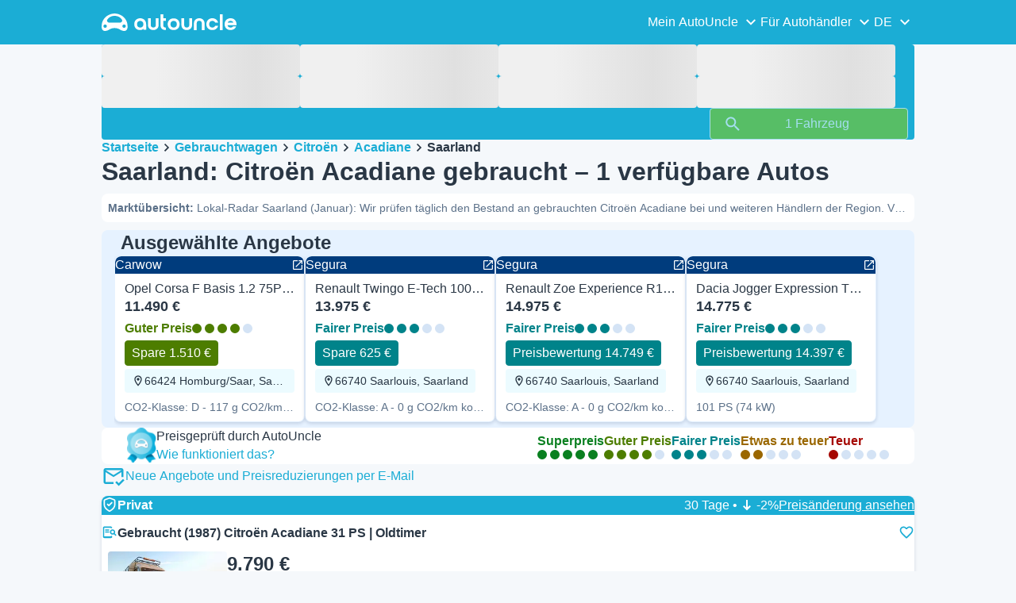

--- FILE ---
content_type: text/html; charset=utf-8
request_url: https://www.autouncle.de/de/gebrauchtwagen/Citro%C3%ABn/Acadiane/in/Saarland
body_size: 43166
content:
<!DOCTYPE html><html lang="de" class="_x6cKi"><head><meta charSet="utf-8"/><meta name="viewport" content="width=device-width, initial-scale=1"/><link rel="preload" as="image" href="https://images.autouncle.com/de/car_images/featured_36186e15-037e-4261-93ea-7c0dac518507_opel-corsa-f-basis-1-2-75ps-55kw-mt5-spurhalteass.webp?v=24" fetchPriority="high"/><link rel="stylesheet" href="https://assets-fe.autouncle.com/next-build-assets/_next/static/css/6a88aa1f001f5c46.css" data-precedence="next"/><link rel="stylesheet" href="https://assets-fe.autouncle.com/next-build-assets/_next/static/css/2578ebb331e0baab.css" data-precedence="next"/><link rel="stylesheet" href="https://assets-fe.autouncle.com/next-build-assets/_next/static/css/5c9914f740d30ea2.css" data-precedence="next"/><link rel="stylesheet" href="https://assets-fe.autouncle.com/next-build-assets/_next/static/css/4af564dd7dffd295.css" data-precedence="next"/><link rel="stylesheet" href="https://assets-fe.autouncle.com/next-build-assets/_next/static/css/49d5f8d8fc7d77e4.css" data-precedence="next"/><link rel="stylesheet" href="https://assets-fe.autouncle.com/next-build-assets/_next/static/css/b14df84be0d209f3.css" data-precedence="next"/><link rel="stylesheet" href="https://assets-fe.autouncle.com/next-build-assets/_next/static/css/69bb9d3234e007e7.css" data-precedence="next"/><link rel="stylesheet" href="https://assets-fe.autouncle.com/next-build-assets/_next/static/css/0dc1ce8bb639623d.css" data-precedence="next"/><link rel="stylesheet" href="https://assets-fe.autouncle.com/next-build-assets/_next/static/css/88f79b41b0c4efb7.css" data-precedence="next"/><link rel="stylesheet" href="https://assets-fe.autouncle.com/next-build-assets/_next/static/css/e94aea89f5863db7.css" data-precedence="next"/><link rel="stylesheet" href="https://assets-fe.autouncle.com/next-build-assets/_next/static/css/fac806d57d3e89f5.css" data-precedence="next"/><link rel="preload" as="script" fetchPriority="low" href="https://assets-fe.autouncle.com/next-build-assets/_next/static/chunks/webpack-63a3c60dfeb8a5c5.js"/><script src="https://assets-fe.autouncle.com/next-build-assets/_next/static/chunks/4bd1b696-593cebb508adf9fd.js" async=""></script><script src="https://assets-fe.autouncle.com/next-build-assets/_next/static/chunks/5141-e331af18ee8c4f75.js" async=""></script><script src="https://assets-fe.autouncle.com/next-build-assets/_next/static/chunks/main-app-dd667b03b5074fcc.js" async=""></script><script src="https://assets-fe.autouncle.com/next-build-assets/_next/static/chunks/1356-ece34a678f4d978a.js" async=""></script><script src="https://assets-fe.autouncle.com/next-build-assets/_next/static/chunks/6988-39562680195e463d.js" async=""></script><script src="https://assets-fe.autouncle.com/next-build-assets/_next/static/chunks/601-ed4fa96fb54cbec1.js" async=""></script><script src="https://assets-fe.autouncle.com/next-build-assets/_next/static/chunks/2619-2cee9e1cf9d0baec.js" async=""></script><script src="https://assets-fe.autouncle.com/next-build-assets/_next/static/chunks/3566-1544f1dee1c47d32.js" async=""></script><script src="https://assets-fe.autouncle.com/next-build-assets/_next/static/chunks/7038-0ff92edc2caec9fe.js" async=""></script><script src="https://assets-fe.autouncle.com/next-build-assets/_next/static/chunks/7492-e78dd1a4901c156c.js" async=""></script><script src="https://assets-fe.autouncle.com/next-build-assets/_next/static/chunks/5164-4b0a2bf91b47b59f.js" async=""></script><script src="https://assets-fe.autouncle.com/next-build-assets/_next/static/chunks/7576-16896190d2747654.js" async=""></script><script src="https://assets-fe.autouncle.com/next-build-assets/_next/static/chunks/app/%5Blang%5D/(with-wrapper)/cars_search/%5B%5B...slug%5D%5D/page-9f0e4e97a5631707.js" async=""></script><script src="https://assets-fe.autouncle.com/next-build-assets/_next/static/chunks/app/layout-646d40b743cd8906.js" async=""></script><script src="https://assets-fe.autouncle.com/next-build-assets/_next/static/chunks/app/error-e9c4dbf6f6cf114e.js" async=""></script><script src="https://assets-fe.autouncle.com/next-build-assets/_next/static/chunks/app/%5Blang%5D/(with-wrapper)/layout-3520844d72b94422.js" async=""></script><link rel="preload" href="https://web.cmp.usercentrics.eu/tcf/stub.js" as="script"/><link rel="preload" href="https://web.cmp.usercentrics.eu/ui/loader.js" as="script"/><link rel="icon" href="https://fe-assets.autouncle.com/images/favicon.ico"/><link rel="preconnect" href="https://assets-fe.autouncle.com"/><link rel="dns-prefetch" href="https://assets-fe.autouncle.com"/><link rel="preconnect" href="https://images.autouncle.com"/><link rel="dns-prefetch" href="https://images.autouncle.com"/><title>Saarland: Citroën Acadiane gebraucht – 1 verfügbare Autos</title><meta name="description" content="Preisbewertet von AutoUncle ✅ Citroën Acadiane in Saarland gebraucht kaufen ✅ 1 angebote in Saarland"/><meta name="robots" content="noindex, follow"/><meta property="og:title" content="Saarland: Citroën Acadiane gebraucht – 1 verfügbare Autos"/><meta property="og:description" content="Preisbewertet von AutoUncle ✅ Citroën Acadiane in Saarland gebraucht kaufen ✅ 1 angebote in Saarland"/><meta property="og:image" content="https://autouncle-public.s3.eu-west-1.amazonaws.com/de/car_images/57648d19-39a8-4611-98f6-825a06801ccc.jpg"/><meta name="twitter:card" content="summary_large_image"/><meta name="twitter:title" content="Saarland: Citroën Acadiane gebraucht – 1 verfügbare Autos"/><meta name="twitter:description" content="Preisbewertet von AutoUncle ✅ Citroën Acadiane in Saarland gebraucht kaufen ✅ 1 angebote in Saarland"/><meta name="twitter:image" content="https://autouncle-public.s3.eu-west-1.amazonaws.com/de/car_images/57648d19-39a8-4611-98f6-825a06801ccc.jpg"/><script>(self.__next_s=self.__next_s||[]).push(["https://web.cmp.usercentrics.eu/tcf/stub.js",{}])</script><script>(self.__next_s=self.__next_s||[]).push(["https://web.cmp.usercentrics.eu/ui/loader.js",{"data-settings-id":"G0pf11zk9oQzlk","data-language":"de","id":"usercentrics-cmp"}])</script><style>
            #usercentrics-cmp-ui {
              display: none;
            }
          </style><meta name="sentry-trace" content="508a06004c420cd5628e76fc1a46fa69-1145e9a7108de11c"/><meta name="baggage" content="sentry-environment=production,sentry-release=000281f1ec62109d79dc4f0c21318e461a44d837,sentry-public_key=4221ec01663e3772fa8903d9a2fc4654,sentry-trace_id=508a06004c420cd5628e76fc1a46fa69,sentry-org_id=4505091544449024"/><script src="https://assets-fe.autouncle.com/next-build-assets/_next/static/chunks/polyfills-42372ed130431b0a.js" noModule=""></script></head><body><div hidden=""><!--$--><!--/$--></div><div class="_jCyu9"><div class="_kgmgp" data-hide="false"><div id="navbar" class="_yG8zK" data-expanded="false" data-color="inverse"><div class="_X_dXy"><div class="_8Rp_B"><div class="_gXdef"><button type="button" class="_gWAdh" data-expanded="false" aria-expanded="false" aria-controls="_R_2k5fiv5uknpftb_"><div class="_KT8kC"><div class="_Pz3TA"></div><div class="_Pz3TA"></div><div class="_Pz3TA"></div></div><span>Toggle hamburger</span></button></div><div class="__hGPe"><a href="/" class="_GOBlW"><div class="_NNEEq" data-color="inverse"><p>AutoUncle main website</p><svg viewBox="0 0 1862 245" xmlns="http://www.w3.org/2000/svg"><path d="M309.975 201.039c-31.077 0-31.079-46.675 0-46.675 31.089 0 31.091 46.675 0 46.675Zm-60.229-71.917H108.549c-24.953 0-41.534-22.397-30.738-41.735 18.111-32.446 56.681-54.844 101.337-54.844 44.655 0 83.225 22.398 101.335 54.844 10.797 19.338-5.783 41.735-30.737 41.735ZM48.311 201.039c-31.076 0-31.079-46.675 0-46.675 31.09 0 31.092 46.675 0 46.675Zm309.968-21.803C358.279 55.458 251.323 0 179.148 0 106.972 0 .016 55.458.016 179.236c0 9.408-2.211 65.738 44.833 65.738 54.429 0 67.35-40.87 134.299-40.87 67.752 0 79.869 40.87 134.298 40.87 47.045 0 44.833-56.33 44.833-65.738ZM1739.77 127.931h79.78c-6.68-15.574-20.98-24.473-40.05-24.473-18.75 0-33.05 8.899-39.73 24.473Zm39.73 69.604c15.89 0 28.29-6.039 35.92-17.163h41.63c-10.49 32.101-38.77 52.124-77.23 52.124-49.26 0-82.32-33.054-82.32-82.317 0-48.946 33.06-83.275 82.32-83.275 49.26 0 82 34.329 82 83.275 0 4.449-.32 8.581-.64 12.713h-124.27c4.14 21.93 20.03 34.643 42.59 34.643ZM1633.48 232.698V10.218h38.14v222.48h-38.14ZM1484.05 150.497c0 29.558 17.48 47.038 43.86 47.038 19.38 0 33.69-9.217 40.36-25.426H1608c-8.58 36.868-38.14 60.387-79.78 60.387-49.26 0-82.31-33.054-82.31-82.317 0-48.946 33.05-83.275 82.31-83.275 41.32 0 71.2 24.794 79.46 61.027h-39.73c-6.67-15.574-20.97-24.473-40.04-24.473-26.38 0-43.86 17.48-43.86 47.039ZM1175.05 232.501c-52.44 0-73.1-39.411-73.1-67.062V66.904h38.14v97.581c0 22.248 16.53 32.737 34.96 32.737s34.96-10.489 34.96-32.737v-97.58h38.14v98.534c0 27.651-20.66 67.062-73.1 67.062ZM1347.64 66.905c52.44 0 73.1 39.411 73.1 67.062v98.535h-38.14v-97.581c0-22.248-16.52-32.737-34.96-32.737-18.43 0-34.96 10.489-34.96 32.737v97.581h-38.14v-98.535c0-27.651 20.66-67.062 73.1-67.062ZM912.134 150.179c0-48.946 33.054-81.682 82.318-81.682 49.258 0 81.998 32.736 81.998 81.682 0 49.264-32.74 82.318-81.998 82.318-49.264 0-82.318-33.054-82.318-82.318Zm38.14.318c0 29.558 17.48 47.039 43.86 47.039 26.696 0 44.176-17.481 44.176-47.039s-17.48-47.039-44.176-47.039c-26.38 0-43.86 17.481-43.86 47.039ZM886.565 197.413v34.961c-52.124 0-74.426-26.38-74.426-75.325V10.217h38.14v56.69h36.286v35.669h-36.286v54.155c0 28.922 6.41 40.682 36.286 40.682ZM713.262 232.183c-52.442 0-73.101-39.411-73.101-67.062V66.904h38.14v97.263c0 22.248 16.527 32.737 34.961 32.737 18.434 0 34.961-10.489 34.961-32.737V66.904h38.139v98.217c0 27.651-20.659 67.062-73.1 67.062ZM532.345 66.904c49.264 0 82.318 34.647 82.318 83.91v78.822h-38.14V214.38c-7.628 9.853-23.837 18.116-47.038 18.116-46.085 0-79.139-33.054-79.139-82.317 0-48.946 33.054-83.275 81.999-83.275Zm44.178 83.593c0-29.559-17.48-47.039-43.86-47.039-26.698 0-44.178 17.48-44.178 47.039 0 29.558 17.48 47.038 44.178 47.038 26.38 0 43.86-17.48 43.86-47.038Z"></path></svg></div></a></div><div class="_LQpWA"><div class="_KXF_i"><button type="button" aria-label="Close"><div class="_s3Wfx" data-size="lg" data-block="false"><div aria-hidden="true"><svg viewBox="0 0 24 24" xmlns="http://www.w3.org/2000/svg"><path d="m18.898 6.1-1.014-1a.312.312 0 0 0-.406 0L12 10.5 6.52 5.1a.312.312 0 0 0-.405 0L5.1 6.1a.3.3 0 0 0 0 .4l5.478 5.4-5.478 5.4a.3.3 0 0 0 0 .4l1.015 1c.101.1.304.1.405 0L12 13.3l5.478 5.4c.101.1.304.1.406 0l1.014-1c.102-.1.102-.3 0-.4l-5.478-5.4 5.478-5.4c.102-.1.102-.3 0-.4Z"></path></svg></div></div></button></div><div id="_R_2k5fiv5uknpftb_" class="_jM0rA"><div class="_H9NqI"><button type="button" class="_7vqwt"><span>Mein AutoUncle</span><div class="_6Lmsi"><div class="_s3Wfx" data-size="lg" data-block="false"><div aria-hidden="true"><svg viewBox="0 0 24 24" xmlns="http://www.w3.org/2000/svg"><path d="m7.2 8.5-1 1c-.1.1-.1.3 0 .4l5.6 5.6c.1.1.3.1.4 0l5.6-5.6c.1-.1.1-.3 0-.4l-1-1c-.1-.1-.3-.1-.4 0L12 12.9 7.6 8.5c-.1-.1-.3-.1-.4 0Z"></path></svg></div></div></div><div class="_5lWLS"><div class="_s3Wfx" data-size="lg" data-block="false"><div aria-hidden="true"><svg viewBox="0 0 24 24" xmlns="http://www.w3.org/2000/svg"><path d="m16.8 15.5 1-1c.1-.1.1-.3 0-.4l-5.6-5.6c-.1-.1-.3-.1-.4 0l-5.6 5.6c-.1.1-.1.3 0 .4l1 1c.1.1.3.1.4 0l4.4-4.4 4.4 4.4c.1.1.3.1.4 0Z"></path></svg></div></div></div></button><div class="_pfSzN"><ul><li><a href="/de/autobewertung/neu?ref=topl"><span>Autobewertung</span><div class="_x4zE1" data-type="standout" data-shape="square" data-shade="contrast" data-size="sm" data-border="true" data-weight="medium" data-text-transform="uppercase"><span class="_eMFHA">Kostenlos</span><div class="_tOaZb"></div></div></a></li><li><a href="/de/gebrauchtwagen-verkaufen/neu"><span>Autobewertung &amp; Autoverkauf</span><div class="_x4zE1" data-type="standout" data-shape="square" data-shade="contrast" data-size="sm" data-border="true" data-weight="medium" data-text-transform="uppercase"><span class="_eMFHA">Kostenlos</span><div class="_tOaZb"></div></div></a></li><li><a href="/de/favoriten"><span>Meine Favoriten</span></a></li><li><a href="/de/my_autouncle"><span>Suchagenten</span></a></li><li><a href="/logout"><span>Abmelden</span></a></li><li><a href="/de/gebrauchtwagen/f-elektro"><span>Gebrauchte Elektroautos</span></a></li><li><a href="/de/gebrauchtwagen"><span>Alle Gebrauchtwagen</span></a></li><li><a href="/de/login"><span>Registrieren / Anmelden</span></a></li></ul></div></div><div class="_H9NqI"><button type="button" class="_7vqwt"><span>Für Autohändler</span><div class="_6Lmsi"><div class="_s3Wfx" data-size="lg" data-block="false"><div aria-hidden="true"><svg viewBox="0 0 24 24" xmlns="http://www.w3.org/2000/svg"><path d="m7.2 8.5-1 1c-.1.1-.1.3 0 .4l5.6 5.6c.1.1.3.1.4 0l5.6-5.6c.1-.1.1-.3 0-.4l-1-1c-.1-.1-.3-.1-.4 0L12 12.9 7.6 8.5c-.1-.1-.3-.1-.4 0Z"></path></svg></div></div></div><div class="_5lWLS"><div class="_s3Wfx" data-size="lg" data-block="false"><div aria-hidden="true"><svg viewBox="0 0 24 24" xmlns="http://www.w3.org/2000/svg"><path d="m16.8 15.5 1-1c.1-.1.1-.3 0-.4l-5.6-5.6c-.1-.1-.3-.1-.4 0l-5.6 5.6c-.1.1-.1.3 0 .4l1 1c.1.1.3.1.4 0l4.4-4.4 4.4 4.4c.1.1.3.1.4 0Z"></path></svg></div></div></div></button><div class="_pfSzN"><ul><li><a href="/de/customer_users/sign_in"><span>Kunden-Login</span></a></li></ul></div></div><div class="_H9NqI"><button type="button" class="_7vqwt"><span>DE</span><div class="_6Lmsi"><div class="_s3Wfx" data-size="lg" data-block="false"><div aria-hidden="true"><svg viewBox="0 0 24 24" xmlns="http://www.w3.org/2000/svg"><path d="m7.2 8.5-1 1c-.1.1-.1.3 0 .4l5.6 5.6c.1.1.3.1.4 0l5.6-5.6c.1-.1.1-.3 0-.4l-1-1c-.1-.1-.3-.1-.4 0L12 12.9 7.6 8.5c-.1-.1-.3-.1-.4 0Z"></path></svg></div></div></div><div class="_5lWLS"><div class="_s3Wfx" data-size="lg" data-block="false"><div aria-hidden="true"><svg viewBox="0 0 24 24" xmlns="http://www.w3.org/2000/svg"><path d="m16.8 15.5 1-1c.1-.1.1-.3 0-.4l-5.6-5.6c-.1-.1-.3-.1-.4 0l-5.6 5.6c-.1.1-.1.3 0 .4l1 1c.1.1.3.1.4 0l4.4-4.4 4.4 4.4c.1.1.3.1.4 0Z"></path></svg></div></div></div></button><div class="_pfSzN"><ul><li><a href="/" rel="nofollow"><span>English</span></a></li></ul></div></div></div></div></div></div><button class="_pc7dM" aria-hidden="true" type="button"></button></div><div class="_FWBK1" data-from="xs" data-to="lg"><div class="_fNoZB" data-gap="xs" data-padding-start="xs" data-padding-end="xs" data-wrap="nowrap" data-testid="mobile-header-buttons" data-full-height="false" data-layout="vertical"><div class="_XsXoD"><div class="_X_dXy"><div class="_L_U4H" data-gap="sm" data-row-gap="sm" data-flex-cells="true"><div class="_Lb6_x"><div class="_pkLDq" data-size-xs="contents" data-display="block"><div class="_HNJzy" data-height="md" data-font-size="md"><div class="_3kknL"></div></div></div><div class="_pkLDq" data-display="block"><div class="_fNoZB" data-gap="lg" data-padding-start="none" data-padding-end="none" data-wrap="nowrap" data-full-height="false" data-layout="horizontal" data-justify-content="end"><button class="_gOAPY" data-color="tertiary" data-size="small" data-full-width="false" data-truncate="true" data-text-align="center" data-font-size="md"><span class="__SEK_"><div class="_s3Wfx" data-size="md" data-block="false"><div aria-hidden="true"><svg viewBox="0 0 24 24" xmlns="http://www.w3.org/2000/svg"><path d="M12 2C8.13 2 5 5.13 5 9c0 5.25 7 13 7 13s7-7.75 7-13c0-3.87-3.13-7-7-7ZM7 9c0-2.76 2.24-5 5-5s5 2.24 5 5c0 2.88-2.88 7.19-5 9.88C9.92 16.21 7 11.85 7 9Z"></path><path d="M12 11.5a2.5 2.5 0 1 0 0-5 2.5 2.5 0 0 0 0 5Z"></path></svg></div></div></span><div class="_5xorU"><div class="_J4qUX">Deutschland</div></div></button></div></div></div></div></div></div></div></div></div><div class="_PSapG"><aside class="_uG807" data-visible="false"><form style="display:contents"><div class="_CUjo3"><div class="_0K0qY"><div class="_X_dXy"><div class="_fNoZB" data-gap="sm" data-padding-start="sm" data-padding-end="sm" data-wrap="nowrap" data-full-height="false" data-layout="horizontal" data-justify-content="space-between" data-align-items="center"><div class="_XsXoD"><button class="_gOAPY" type="button" data-color="link" data-size="medium" data-full-width="false" data-text-align="center" data-font-size="md"><div class="_5xorU"><div class="_J4qUX">Alle löschen</div></div></button></div><div class="_XsXoD">Filter</div><div class="_XsXoD"><button class="_n0uuv" data-color="primary" data-size="md" data-shadow="false" aria-label="Das Suchformular ausblenden"><span class="_wNB_n">Das Suchformular ausblenden</span><div class="_s3Wfx" data-size="md" data-block="false"><div aria-hidden="true"><svg viewBox="0 0 24 24" xmlns="http://www.w3.org/2000/svg"><path d="m18.898 6.1-1.014-1a.312.312 0 0 0-.406 0L12 10.5 6.52 5.1a.312.312 0 0 0-.405 0L5.1 6.1a.3.3 0 0 0 0 .4l5.478 5.4-5.478 5.4a.3.3 0 0 0 0 .4l1.015 1c.101.1.304.1.405 0L12 13.3l5.478 5.4c.101.1.304.1.406 0l1.014-1c.102-.1.102-.3 0-.4l-5.478-5.4 5.478-5.4c.102-.1.102-.3 0-.4Z"></path></svg></div></div></button></div></div></div></div><div class="_73ZdX"></div><div class="_78D6M"><button class="_gOAPY" type="submit" data-color="primary" data-size="medium" data-full-width="true" data-text-align="center" data-weight="regular" data-font-size="md"><span class="__SEK_"><div class="_s3Wfx" data-size="md" data-block="false"><div aria-hidden="true"><div class="_s3Wfx" data-size="lg" data-block="true"><svg viewBox="0 0 24 24" focusable="false" aria-hidden="true"><use href="/next/assets/sprites/cars_search.svg?v=1765288012646#Search"></use></svg></div></div></div></span><div class="_5xorU"><div class="_J4qUX">1 Fahrzeug</div></div></button></div></div></form></aside><div class="_PSapG"><div class="_eZFfX" data-position="left"><div id="sr_skyscraper_left" data-fuse="23023335016"></div></div><div class="_eZFfX" data-position="right"><div id="sr_skyscraper_right" data-fuse="23023335022"></div></div><div class="_FWBK1" data-from="lg"><div class="_X_dXy"><div class="_fNoZB" data-gap="lg" data-padding-start="none" data-padding-end="none" data-wrap="nowrap" data-full-height="false" data-layout="vertical"><div class="_FWBK1" data-from="lg"><div class="_fNoZB" data-gap="lg" data-padding-start="md" data-padding-end="none" data-wrap="nowrap" data-full-height="false" data-layout="vertical"><form style="display:contents"><div class="_SNNhA" style="min-height:auto"><div class="_5paoa" data-sticky="false" data-advanced-expanded="false" data-main-expanded="true" data-animating="false"><div class="_sRlTL"><div><div class="_L_U4H" data-gap="2xs" data-row-gap="2xs"><div class="_Lb6_x"><div class="_pkLDq" data-size-xs="3" data-display="block"><div class="_HNJzy" data-height="md" data-font-size="md"><div class="_3kknL"></div></div></div><div class="_pkLDq" data-size-xs="3" data-display="block"><div class="_HNJzy" data-height="md" data-font-size="md"><div class="_3kknL"></div></div></div><div class="_pkLDq" data-size-xs="3" data-display="block"><div class="_HNJzy" data-height="md" data-font-size="md"><div class="_3kknL"></div></div></div><div class="_pkLDq" data-size-xs="3" data-display="block"><div class="_HNJzy" data-height="md" data-font-size="md"><div class="_3kknL"></div></div></div></div></div><div class="_ODoJz"><div class="_Ohw1F"><div class="_fNoZB" data-gap="lg" data-padding-start="2xs" data-padding-end="none" data-wrap="nowrap" data-full-height="false" data-layout="vertical"><div class="_L_U4H" data-gap="2xs" data-row-gap="2xs"><div class="_Lb6_x"><div class="_pkLDq" data-size-xs="3" data-display="block"><div class="_HNJzy" data-height="md" data-font-size="md"><div class="_3kknL"></div></div></div><div class="_pkLDq" data-size-xs="3" data-display="block"><div class="_HNJzy" data-height="md" data-font-size="md"><div class="_3kknL"></div></div></div><div class="_pkLDq" data-size-xs="3" data-display="block"><div class="_HNJzy" data-height="md" data-font-size="md"><div class="_3kknL"></div></div></div><div class="_pkLDq" data-size-xs="3" data-display="block"><div class="_HNJzy" data-height="md" data-font-size="md"><div class="_3kknL"></div></div></div><div class="_pkLDq" data-size-xs="9" data-display="block"><div class="_fNoZB" data-gap="lg" data-padding-start="none" data-padding-end="none" data-wrap="nowrap" data-full-height="false" data-layout="horizontal" data-justify-content="space-between" data-align-items="center"></div></div><div class="_pkLDq" data-size-xs="3" data-display="block"><button class="_gOAPY" type="submit" disabled="" data-color="positive" data-size="medium" data-full-width="true" data-text-align="center" data-weight="regular" data-font-size="md"><span class="__SEK_"><div class="_s3Wfx" data-size="md" data-block="false"><div aria-hidden="true"><div class="_s3Wfx" data-size="lg" data-block="true"><svg viewBox="0 0 24 24" focusable="false" aria-hidden="true"><use href="/next/assets/sprites/cars_search.svg?v=1765288012646#Search"></use></svg></div></div></div></span><div class="_5xorU"><div class="_J4qUX">1 Fahrzeug</div></div></button></div></div></div></div></div></div></div></div><div class="_kUFQJ"><div class="_sdYkm"><div class="_15ZXj" style="max-height:auto"></div></div></div><div class="undefined"></div></div></div></form></div></div></div></div></div><div class="_X_dXy" data-padding-xs="sm" data-padding-md="md"><div class="_fNoZB" data-gap="sm" data-padding-start="none" data-padding-end="none" data-wrap="nowrap" data-full-height="false" data-layout="vertical"><section id="cars_for_sale" style="scroll-margin-top:120px"><div class="_fNoZB" data-gap="sm" data-padding-start="none" data-padding-end="none" data-wrap="nowrap" data-full-height="false" data-layout="vertical"><div class="_fNoZB" data-gap="sm" data-padding-start="sm" data-padding-end="none" data-wrap="nowrap" data-full-height="false" data-layout="vertical"><div class="_XsXoD"><div class="_FWBK1" data-from="lg"><nav class="_RuuNA" aria-labelledby="_R_4j4s5fiv5uknpftb_"><p id="_R_4j4s5fiv5uknpftb_">Brotkrümel</p><ol><li><a href="/">Startseite</a><div class="_s3Wfx" data-size="md" data-block="false"><div aria-hidden="true"><svg viewBox="0 0 24 24" xmlns="http://www.w3.org/2000/svg"><path d="m9.5 6.2-1 1c-.1.1-.1.3 0 .4l4.4 4.4-4.4 4.4c-.1.1-.1.3 0 .4l1 1c.1.1.3.1.4 0l5.6-5.6c.1-.1.1-.3 0-.4L9.9 6.2c-.1-.1-.3-.1-.4 0Z"></path></svg></div></div></li><li><a href="/de/gebrauchtwagen">Gebrauchtwagen</a><div class="_s3Wfx" data-size="md" data-block="false"><div aria-hidden="true"><svg viewBox="0 0 24 24" xmlns="http://www.w3.org/2000/svg"><path d="m9.5 6.2-1 1c-.1.1-.1.3 0 .4l4.4 4.4-4.4 4.4c-.1.1-.1.3 0 .4l1 1c.1.1.3.1.4 0l5.6-5.6c.1-.1.1-.3 0-.4L9.9 6.2c-.1-.1-.3-.1-.4 0Z"></path></svg></div></div></li><li><a href="/de/gebrauchtwagen/Citro%C3%ABn">Citroën</a><div class="_s3Wfx" data-size="md" data-block="false"><div aria-hidden="true"><svg viewBox="0 0 24 24" xmlns="http://www.w3.org/2000/svg"><path d="m9.5 6.2-1 1c-.1.1-.1.3 0 .4l4.4 4.4-4.4 4.4c-.1.1-.1.3 0 .4l1 1c.1.1.3.1.4 0l5.6-5.6c.1-.1.1-.3 0-.4L9.9 6.2c-.1-.1-.3-.1-.4 0Z"></path></svg></div></div></li><li><a href="/de/gebrauchtwagen/Citro%C3%ABn/Acadiane">Acadiane</a><div class="_s3Wfx" data-size="md" data-block="false"><div aria-hidden="true"><svg viewBox="0 0 24 24" xmlns="http://www.w3.org/2000/svg"><path d="m9.5 6.2-1 1c-.1.1-.1.3 0 .4l4.4 4.4-4.4 4.4c-.1.1-.1.3 0 .4l1 1c.1.1.3.1.4 0l5.6-5.6c.1-.1.1-.3 0-.4L9.9 6.2c-.1-.1-.3-.1-.4 0Z"></path></svg></div></div></li><li><span aria-current="page">Saarland</span></li></ol></nav></div></div><div class="_XsXoD"><div><div><h1 class="_GXVfV" data-font="heading-1" data-weight="bold">Saarland: Citroën Acadiane gebraucht – 1 verfügbare Autos</h1><div class="_VAjTW"><h2 class="_GXVfV _cAGOL _Z785M" data-font="body-small" data-color="body"><span class="_GXVfV" data-font="body-small" data-weight="bold" data-color="body">Marktübersicht<!-- -->: </span>Lokal-Radar Saarland (Januar): Wir prüfen täglich den Bestand an gebrauchten Citroën Acadiane bei und weiteren Händlern der Region. Von den aktuell 1 verfügbaren Autos sind 0 als besonders gute Angebote (unter Marktwert) eingestuft.</h2></div></div><div style="margin-top:10px"><div class="_FWBK1" data-from="xs" data-to="lg"></div></div></div></div></div><div class="_X_dXy" data-type-xs="full-width" data-type-md="default" data-padding-xs="none"><section class="_Fl_d6" data-background="standout" data-spacing-block="sm"><div class="_X_dXy" data-padding-xs="none" data-padding-lg="md"><div class="_fNoZB" data-gap="xs" data-padding-start="none" data-padding-end="none" data-wrap="nowrap" data-full-height="false" data-layout="vertical"><div class="_X_dXy" data-padding-xs="md" data-padding-lg="xs"><div class="_fNoZB" data-gap="lg" data-padding-start="none" data-padding-end="none" data-wrap="nowrap" data-full-height="false" data-layout="horizontal" data-justify-content="space-between"><div class="_fNoZB" data-gap="xs" data-padding-start="none" data-padding-end="none" data-wrap="nowrap" data-full-height="false" data-layout="horizontal" data-align-items="center"><p class="_GXVfV" data-font="heading-2" data-weight="bold">Ausgewählte Angebote</p></div></div></div><div class="_MsyUc" data-scrolling="false" data-full-width="false" data-arrow-style="primary" data-behavior="smooth"><div class="_lcOjY"><div class="_7mr3J"><div class="_gWGxh"><div style="width:240px"><a href="/de/das_wiedersehen/carwowpremium/210686411/391902289" target="_blank" rel="noopener nofollow sponsored"><div class="_ELO7r"><div class="_BsD1j"><p class="_GXVfV _ZphWA">Carwow</p><div class="_s3Wfx" data-size="sm" data-block="false"><svg viewBox="0 0 24 24" focusable="false" aria-hidden="true"><use href="/next/assets/sprites/cars_search.svg?v=1765288012646#OpenLink"></use></svg></div></div><div class="_43GL6"><img alt="Orange Gebraucht 2021 Opel Corsa Basis Kleinwagen | 11.490 € (Guter Preis)" fetchPriority="high" loading="eager" decoding="async" data-nimg="fill" style="position:absolute;height:100%;width:100%;left:0;top:0;right:0;bottom:0;color:transparent;background-size:cover;background-position:50% 50%;background-repeat:no-repeat;background-image:url(&quot;data:image/svg+xml;charset=utf-8,%3Csvg xmlns=&#x27;http://www.w3.org/2000/svg&#x27; %3E%3Cfilter id=&#x27;b&#x27; color-interpolation-filters=&#x27;sRGB&#x27;%3E%3CfeGaussianBlur stdDeviation=&#x27;20&#x27;/%3E%3CfeColorMatrix values=&#x27;1 0 0 0 0 0 1 0 0 0 0 0 1 0 0 0 0 0 100 -1&#x27; result=&#x27;s&#x27;/%3E%3CfeFlood x=&#x27;0&#x27; y=&#x27;0&#x27; width=&#x27;100%25&#x27; height=&#x27;100%25&#x27;/%3E%3CfeComposite operator=&#x27;out&#x27; in=&#x27;s&#x27;/%3E%3CfeComposite in2=&#x27;SourceGraphic&#x27;/%3E%3CfeGaussianBlur stdDeviation=&#x27;20&#x27;/%3E%3C/filter%3E%3Cimage width=&#x27;100%25&#x27; height=&#x27;100%25&#x27; x=&#x27;0&#x27; y=&#x27;0&#x27; preserveAspectRatio=&#x27;none&#x27; style=&#x27;filter: url(%23b);&#x27; href=&#x27;[data-uri]&#x27;/%3E%3C/svg%3E&quot;)" src="https://images.autouncle.com/de/car_images/featured_36186e15-037e-4261-93ea-7c0dac518507_opel-corsa-f-basis-1-2-75ps-55kw-mt5-spurhalteass.webp?v=24"/></div><div class="_GAcuU"><div class="_5_0F6">Opel Corsa F Basis 1.2 75PS (55KW) MT5 Spurhalteass.</div><span class="_H_jO6">11.490 €</span><div class="_EB5Dw"><div class="_qnN0D" data-rating="4" data-layout="horizontal" data-size="md" data-align="left"><div class="_dMbzL"><p class="_ahlbD">Guter Preis</p><div class="_NmqGH" data-size="md"><span class="_Tl88u" data-neutral="false" data-rating="4"></span><span class="_Tl88u" data-neutral="false" data-rating="4"></span><span class="_Tl88u" data-neutral="false" data-rating="4"></span><span class="_Tl88u" data-neutral="false" data-rating="4"></span><span class="_Tl88u" data-neutral="false"></span></div></div><div class="__ND5I"><div class="_x4zE1" data-type="rating-4" data-shape="square" data-shade="subtle" data-size="md" data-border="true" data-weight="medium" data-text-transform="default"><span class="_eMFHA">Spare 1.510 €</span><div class="_tOaZb"></div></div></div></div></div><div><div class="_x4zE1" data-type="highlight" data-shape="square" data-shade="subtle" data-size="sm" data-border="false" data-weight="medium" data-text-transform="default"><div class="_tOaZb"><div class="_s3Wfx" data-size="sm" data-block="true"><svg viewBox="0 0 24 24" focusable="false" aria-hidden="true"><use href="/next/assets/sprites/cars_search.svg?v=1765288012646#Location"></use></svg></div></div><span class="_eMFHA">66424  Homburg/Saar, Saarland</span><div class="_tOaZb"></div></div></div><p class="_ScjOE">CO2-Klasse: D - 117 g CO2/km komb. - 75 PS (55 kW) - 5.4 L/100km</p></div></div></a></div></div><div class="_gWGxh"><div style="width:240px"><a href="/de/das_wiedersehen/segura/210145729/390867730" target="_blank" rel="noopener nofollow sponsored"><div class="_ELO7r"><div class="_BsD1j"><p class="_GXVfV _ZphWA">Segura</p><div class="_s3Wfx" data-size="sm" data-block="false"><svg viewBox="0 0 24 24" focusable="false" aria-hidden="true"><use href="/next/assets/sprites/cars_search.svg?v=1765288012646#OpenLink"></use></svg></div></div><div class="_43GL6"><img alt="Feuerrot Gebraucht 2023 Renault Twingo Kleinwagen | 13.975 € (Fairer Preis)" loading="lazy" decoding="async" data-nimg="fill" style="position:absolute;height:100%;width:100%;left:0;top:0;right:0;bottom:0;color:transparent;background-size:cover;background-position:50% 50%;background-repeat:no-repeat;background-image:url(&quot;data:image/svg+xml;charset=utf-8,%3Csvg xmlns=&#x27;http://www.w3.org/2000/svg&#x27; %3E%3Cfilter id=&#x27;b&#x27; color-interpolation-filters=&#x27;sRGB&#x27;%3E%3CfeGaussianBlur stdDeviation=&#x27;20&#x27;/%3E%3CfeColorMatrix values=&#x27;1 0 0 0 0 0 1 0 0 0 0 0 1 0 0 0 0 0 100 -1&#x27; result=&#x27;s&#x27;/%3E%3CfeFlood x=&#x27;0&#x27; y=&#x27;0&#x27; width=&#x27;100%25&#x27; height=&#x27;100%25&#x27;/%3E%3CfeComposite operator=&#x27;out&#x27; in=&#x27;s&#x27;/%3E%3CfeComposite in2=&#x27;SourceGraphic&#x27;/%3E%3CfeGaussianBlur stdDeviation=&#x27;20&#x27;/%3E%3C/filter%3E%3Cimage width=&#x27;100%25&#x27; height=&#x27;100%25&#x27; x=&#x27;0&#x27; y=&#x27;0&#x27; preserveAspectRatio=&#x27;none&#x27; style=&#x27;filter: url(%23b);&#x27; href=&#x27;[data-uri]&#x27;/%3E%3C/svg%3E&quot;)" src="https://images.autouncle.com/de/car_images/featured_f6ff800d-0b4b-456c-b272-64174c9f6420_renault-twingo-e-tech-100-elektrisch.webp?v=24"/></div><div class="_GAcuU"><div class="_5_0F6">Renault Twingo E-Tech 100% elektrisch</div><span class="_H_jO6">13.975 €</span><div class="_EB5Dw"><div class="_qnN0D" data-rating="3" data-layout="horizontal" data-size="md" data-align="left"><div class="_dMbzL"><p class="_ahlbD">Fairer Preis</p><div class="_NmqGH" data-size="md"><span class="_Tl88u" data-neutral="false" data-rating="3"></span><span class="_Tl88u" data-neutral="false" data-rating="3"></span><span class="_Tl88u" data-neutral="false" data-rating="3"></span><span class="_Tl88u" data-neutral="false"></span><span class="_Tl88u" data-neutral="false"></span></div></div><div class="__ND5I"><div class="_x4zE1" data-type="rating-3" data-shape="square" data-shade="subtle" data-size="md" data-border="true" data-weight="medium" data-text-transform="default"><span class="_eMFHA">Spare 625 €</span><div class="_tOaZb"></div></div></div></div></div><div><div class="_x4zE1" data-type="highlight" data-shape="square" data-shade="subtle" data-size="sm" data-border="false" data-weight="medium" data-text-transform="default"><div class="_tOaZb"><div class="_s3Wfx" data-size="sm" data-block="true"><svg viewBox="0 0 24 24" focusable="false" aria-hidden="true"><use href="/next/assets/sprites/cars_search.svg?v=1765288012646#Location"></use></svg></div></div><span class="_eMFHA">66740 Saarlouis, Saarland</span><div class="_tOaZb"></div></div></div><p class="_ScjOE">CO2-Klasse: A - 0 g CO2/km komb. - 60 kW (82 PS) - 16.3 Kwh/100 km</p></div></div></a></div></div><div class="_gWGxh"><div style="width:240px"><a href="/de/das_wiedersehen/segura/210145727/390867729" target="_blank" rel="noopener nofollow sponsored"><div class="_ELO7r"><div class="_BsD1j"><p class="_GXVfV _ZphWA">Segura</p><div class="_s3Wfx" data-size="sm" data-block="false"><svg viewBox="0 0 24 24" focusable="false" aria-hidden="true"><use href="/next/assets/sprites/cars_search.svg?v=1765288012646#OpenLink"></use></svg></div></div><div class="_43GL6"><img alt="Quartz white Gebraucht 2021 Renault Zoe Experience Kleinwagen | 14.975 € (Fairer Preis)" loading="lazy" decoding="async" data-nimg="fill" style="position:absolute;height:100%;width:100%;left:0;top:0;right:0;bottom:0;color:transparent;background-size:cover;background-position:50% 50%;background-repeat:no-repeat;background-image:url(&quot;data:image/svg+xml;charset=utf-8,%3Csvg xmlns=&#x27;http://www.w3.org/2000/svg&#x27; %3E%3Cfilter id=&#x27;b&#x27; color-interpolation-filters=&#x27;sRGB&#x27;%3E%3CfeGaussianBlur stdDeviation=&#x27;20&#x27;/%3E%3CfeColorMatrix values=&#x27;1 0 0 0 0 0 1 0 0 0 0 0 1 0 0 0 0 0 100 -1&#x27; result=&#x27;s&#x27;/%3E%3CfeFlood x=&#x27;0&#x27; y=&#x27;0&#x27; width=&#x27;100%25&#x27; height=&#x27;100%25&#x27;/%3E%3CfeComposite operator=&#x27;out&#x27; in=&#x27;s&#x27;/%3E%3CfeComposite in2=&#x27;SourceGraphic&#x27;/%3E%3CfeGaussianBlur stdDeviation=&#x27;20&#x27;/%3E%3C/filter%3E%3Cimage width=&#x27;100%25&#x27; height=&#x27;100%25&#x27; x=&#x27;0&#x27; y=&#x27;0&#x27; preserveAspectRatio=&#x27;none&#x27; style=&#x27;filter: url(%23b);&#x27; href=&#x27;[data-uri]&#x27;/%3E%3C/svg%3E&quot;)" src="https://images.autouncle.com/de/car_images/featured_b2b61a65-5e10-47d7-ac78-2bb47aeb5259_renault-zoe-experience-r135-ze-50.webp?v=24"/></div><div class="_GAcuU"><div class="_5_0F6">Renault Zoe Experience R135 ZE 50</div><span class="_H_jO6">14.975 €</span><div class="_EB5Dw"><div class="_qnN0D" data-rating="3" data-layout="horizontal" data-size="md" data-align="left"><div class="_dMbzL"><p class="_ahlbD">Fairer Preis</p><div class="_NmqGH" data-size="md"><span class="_Tl88u" data-neutral="false" data-rating="3"></span><span class="_Tl88u" data-neutral="false" data-rating="3"></span><span class="_Tl88u" data-neutral="false" data-rating="3"></span><span class="_Tl88u" data-neutral="false"></span><span class="_Tl88u" data-neutral="false"></span></div></div><div class="__ND5I"><div class="_x4zE1" data-type="rating-3" data-shape="square" data-shade="subtle" data-size="md" data-border="true" data-weight="medium" data-text-transform="default"><span class="_eMFHA">Preisbewertung 14.749 €</span><div class="_tOaZb"></div></div></div></div></div><div><div class="_x4zE1" data-type="highlight" data-shape="square" data-shade="subtle" data-size="sm" data-border="false" data-weight="medium" data-text-transform="default"><div class="_tOaZb"><div class="_s3Wfx" data-size="sm" data-block="true"><svg viewBox="0 0 24 24" focusable="false" aria-hidden="true"><use href="/next/assets/sprites/cars_search.svg?v=1765288012646#Location"></use></svg></div></div><span class="_eMFHA">66740 Saarlouis, Saarland</span><div class="_tOaZb"></div></div></div><p class="_ScjOE">CO2-Klasse: A - 0 g CO2/km komb. - 100 kW (136 PS) - 17.7 Kwh/100 km</p></div></div></a></div></div><div class="_gWGxh"><div style="width:240px"><a href="/de/das_wiedersehen/segura/201414596/378241952" target="_blank" rel="noopener nofollow sponsored"><div class="_ELO7r"><div class="_BsD1j"><p class="_GXVfV _ZphWA">Segura</p><div class="_s3Wfx" data-size="sm" data-block="false"><svg viewBox="0 0 24 24" focusable="false" aria-hidden="true"><use href="/next/assets/sprites/cars_search.svg?v=1765288012646#OpenLink"></use></svg></div></div><div class="_43GL6"><img alt="Mondsteingrau Gebraucht 2022 Dacia Jogger Expression Van / Kleinbus | 14.775 € (Fairer Preis)" loading="lazy" decoding="async" data-nimg="fill" style="position:absolute;height:100%;width:100%;left:0;top:0;right:0;bottom:0;color:transparent;background-size:cover;background-position:50% 50%;background-repeat:no-repeat;background-image:url(&quot;data:image/svg+xml;charset=utf-8,%3Csvg xmlns=&#x27;http://www.w3.org/2000/svg&#x27; %3E%3Cfilter id=&#x27;b&#x27; color-interpolation-filters=&#x27;sRGB&#x27;%3E%3CfeGaussianBlur stdDeviation=&#x27;20&#x27;/%3E%3CfeColorMatrix values=&#x27;1 0 0 0 0 0 1 0 0 0 0 0 1 0 0 0 0 0 100 -1&#x27; result=&#x27;s&#x27;/%3E%3CfeFlood x=&#x27;0&#x27; y=&#x27;0&#x27; width=&#x27;100%25&#x27; height=&#x27;100%25&#x27;/%3E%3CfeComposite operator=&#x27;out&#x27; in=&#x27;s&#x27;/%3E%3CfeComposite in2=&#x27;SourceGraphic&#x27;/%3E%3CfeGaussianBlur stdDeviation=&#x27;20&#x27;/%3E%3C/filter%3E%3Cimage width=&#x27;100%25&#x27; height=&#x27;100%25&#x27; x=&#x27;0&#x27; y=&#x27;0&#x27; preserveAspectRatio=&#x27;none&#x27; style=&#x27;filter: url(%23b);&#x27; href=&#x27;[data-uri]&#x27;/%3E%3C/svg%3E&quot;)" src="https://images.autouncle.com/de/car_images/featured_9c4a38c8-394d-4138-b9eb-8772b9272d09_dacia-jogger-expression-tce-100-eco-g.webp?v=24"/></div><div class="_GAcuU"><div class="_5_0F6">Dacia Jogger Expression TCe 100 ECO-G</div><span class="_H_jO6">14.775 €</span><div class="_EB5Dw"><div class="_qnN0D" data-rating="3" data-layout="horizontal" data-size="md" data-align="left"><div class="_dMbzL"><p class="_ahlbD">Fairer Preis</p><div class="_NmqGH" data-size="md"><span class="_Tl88u" data-neutral="false" data-rating="3"></span><span class="_Tl88u" data-neutral="false" data-rating="3"></span><span class="_Tl88u" data-neutral="false" data-rating="3"></span><span class="_Tl88u" data-neutral="false"></span><span class="_Tl88u" data-neutral="false"></span></div></div><div class="__ND5I"><div class="_x4zE1" data-type="rating-3" data-shape="square" data-shade="subtle" data-size="md" data-border="true" data-weight="medium" data-text-transform="default"><span class="_eMFHA">Preisbewertung 14.397 €</span><div class="_tOaZb"></div></div></div></div></div><div><div class="_x4zE1" data-type="highlight" data-shape="square" data-shade="subtle" data-size="sm" data-border="false" data-weight="medium" data-text-transform="default"><div class="_tOaZb"><div class="_s3Wfx" data-size="sm" data-block="true"><svg viewBox="0 0 24 24" focusable="false" aria-hidden="true"><use href="/next/assets/sprites/cars_search.svg?v=1765288012646#Location"></use></svg></div></div><span class="_eMFHA">66740 Saarlouis, Saarland</span><div class="_tOaZb"></div></div></div><p class="_ScjOE">101 PS (74 kW)</p></div></div></a></div></div></div><button type="button" class="_0SLXN" aria-label="Zurück" disabled=""><div class="_s3Wfx" data-size="lg" data-block="false"><div aria-hidden="true"><svg viewBox="0 0 24 24" xmlns="http://www.w3.org/2000/svg"><path d="m15.5 7.2-1-1c-.1-.1-.3-.1-.4 0l-5.6 5.6c-.1.1-.1.3 0 .4l5.6 5.6c.1.1.3.1.4 0l1-1c.1-.1.1-.3 0-.4L11.1 12l4.4-4.4c.1-.1.1-.3 0-.4Z"></path></svg></div></div></button><button type="button" class="_0SLXN _7V_h_" aria-label="Weiter"><div class="_s3Wfx" data-size="lg" data-block="false"><div aria-hidden="true"><svg viewBox="0 0 24 24" xmlns="http://www.w3.org/2000/svg"><path d="m9.5 6.2-1 1c-.1.1-.1.3 0 .4l4.4 4.4-4.4 4.4c-.1.1-.1.3 0 .4l1 1c.1.1.3.1.4 0l5.6-5.6c.1-.1.1-.3 0-.4L9.9 6.2c-.1-.1-.3-.1-.4 0Z"></path></svg></div></div></button></div></div></div></div></section></div><div class="_FWBK1" data-from="lg"><div class="_fNoZB" data-gap="lg" data-padding-start="2xs" data-padding-end="sm" data-wrap="nowrap" data-full-height="false" data-layout="vertical"><div class="_XsXoD"><section class="_Fl_d6" data-background="default" data-spacing-block="sm"><div class="_X_dXy"><div class="_fNoZB" data-gap="lg" data-padding-start="none" data-padding-end="none" data-wrap="wrap" data-full-height="false" data-layout="horizontal" data-justify-content="space-between" data-align-items="center"><div class="_XsXoD"><div class="_fNoZB" data-gap="sm" data-padding-start="none" data-padding-end="none" data-wrap="nowrap" data-full-height="false" data-layout="horizontal"><div class="_XsXoD"><img alt="autouncle-certified" loading="lazy" width="37" height="44" decoding="async" data-nimg="1" style="color:transparent" src="https://fe-assets.autouncle.com/images/logos/au-badge.webp"/></div><div class="_XsXoD"><div class="_fNoZB" data-gap="none" data-padding-start="none" data-padding-end="none" data-wrap="nowrap" data-full-height="false" data-layout="vertical"><div class="_XsXoD"><p class="_GXVfV" data-font="body-base" data-weight="medium">Preisgeprüft durch AutoUncle<!-- --> </p></div><div class="_XsXoD"><button type="button"><span class="_GXVfV" data-font="body-base" data-weight="medium" data-color="link">Wie funktioniert das?</span></button></div></div></div></div></div><div class="_XsXoD"><div class="_fNoZB" data-gap="lg" data-padding-start="none" data-padding-end="none" data-wrap="wrap" data-full-height="false" data-layout="horizontal"><div class="_XsXoD"><div class="_qnN0D" data-rating="5" data-layout="vertical" data-size="md" data-align="left"><div class="_dMbzL"><p class="_ahlbD">Superpreis</p><div class="_NmqGH" data-size="md"><span class="_Tl88u" data-neutral="false" data-rating="5"></span><span class="_Tl88u" data-neutral="false" data-rating="5"></span><span class="_Tl88u" data-neutral="false" data-rating="5"></span><span class="_Tl88u" data-neutral="false" data-rating="5"></span><span class="_Tl88u" data-neutral="false" data-rating="5"></span></div></div></div></div><div class="_XsXoD"><div class="_qnN0D" data-rating="4" data-layout="vertical" data-size="md" data-align="left"><div class="_dMbzL"><p class="_ahlbD">Guter Preis</p><div class="_NmqGH" data-size="md"><span class="_Tl88u" data-neutral="false" data-rating="4"></span><span class="_Tl88u" data-neutral="false" data-rating="4"></span><span class="_Tl88u" data-neutral="false" data-rating="4"></span><span class="_Tl88u" data-neutral="false" data-rating="4"></span><span class="_Tl88u" data-neutral="false"></span></div></div></div></div><div class="_XsXoD"><div class="_qnN0D" data-rating="3" data-layout="vertical" data-size="md" data-align="left"><div class="_dMbzL"><p class="_ahlbD">Fairer Preis</p><div class="_NmqGH" data-size="md"><span class="_Tl88u" data-neutral="false" data-rating="3"></span><span class="_Tl88u" data-neutral="false" data-rating="3"></span><span class="_Tl88u" data-neutral="false" data-rating="3"></span><span class="_Tl88u" data-neutral="false"></span><span class="_Tl88u" data-neutral="false"></span></div></div></div></div><div class="_XsXoD"><div class="_qnN0D" data-rating="2" data-layout="vertical" data-size="md" data-align="left"><div class="_dMbzL"><p class="_ahlbD">Etwas zu teuer</p><div class="_NmqGH" data-size="md"><span class="_Tl88u" data-neutral="false" data-rating="2"></span><span class="_Tl88u" data-neutral="false" data-rating="2"></span><span class="_Tl88u" data-neutral="false"></span><span class="_Tl88u" data-neutral="false"></span><span class="_Tl88u" data-neutral="false"></span></div></div></div></div><div class="_XsXoD"><div class="_qnN0D" data-rating="1" data-layout="vertical" data-size="md" data-align="left"><div class="_dMbzL"><p class="_ahlbD">Teuer</p><div class="_NmqGH" data-size="md"><span class="_Tl88u" data-neutral="false" data-rating="1"></span><span class="_Tl88u" data-neutral="false"></span><span class="_Tl88u" data-neutral="false"></span><span class="_Tl88u" data-neutral="false"></span><span class="_Tl88u" data-neutral="false"></span></div></div></div></div></div></div></div></div></section></div></div></div><div class="_FWBK1" data-from="lg"><div class="_fNoZB" data-gap="lg" data-padding-start="none" data-padding-end="none" data-wrap="nowrap" data-full-height="false" data-layout="horizontal" data-justify-content="space-between"><div class="_XsXoD"><div class="_FdYeq" data-layout="small" data-open="false"><div class="_X_dXy" data-padding-xs="none"><div class="_M_BqG"><button class="_lXpBP"><div class="_3Q_R_"><div class="_devH0"><div class="_s3Wfx" data-size="custom" data-block="true"><div aria-hidden="true"><svg viewBox="0 0 24 24" xmlns="http://www.w3.org/2000/svg"><path d="M20 4H4c-1.1 0-1.99.9-1.99 2L2 18c0 1.1.9 2 2 2h8v-2H4V8l8 5 8-5v5h2V6c0-1.1-.9-2-2-2Zm-8 7L4 6h16l-8 5Zm5.34 11-3.54-3.54 1.41-1.41 2.12 2.12 4.24-4.24L23 16.34 17.34 22Z"></path></svg></div></div></div><p class="_fRy0x">Neue Angebote und Preisreduzierungen per E-Mail</p></div></button><form class="_L3Kav" id="_R_1634s5fiv5uknpftb_" noValidate=""><div class="_mnJCE" data-hidden-label="true" data-height="md" data-font-size="md"><label for="_R_7634s5fiv5uknpftb_">E-Mail<span aria-hidden="true">*</span></label><input id="_R_7634s5fiv5uknpftb_" type="email" placeholder="E-Mail" aria-required="true" required="" size="80" name="email" value=""/></div><button class="_gOAPY" type="submit" disabled="" data-size="medium" data-full-width="false" data-text-align="center" data-font-size="md"><div class="_5xorU"><div class="_J4qUX">Abonnieren</div></div></button></form></div></div></div></div><div class="_XsXoD"><div class="_HNJzy" data-height="md" data-font-size="md"><div class="_3kknL"></div></div></div></div></div><div class="_fNoZB" data-gap="md" data-padding-start="none" data-padding-end="none" data-wrap="nowrap" data-full-height="false" data-layout="vertical"><div><article class="_KWJkL"><div class="_olMuk"><div class="_gCOWm"><a href="/de/das_wiedersehen/ebay/209764812/390420877" aria-label="Weiter zur Website des Händlers" target="_blank" rel="nofollow noopener"><span class="_dKauM"><div class="_s3Wfx" data-size="md" data-block="false"><svg viewBox="0 0 24 24" focusable="false" aria-hidden="true"><use href="/next/assets/sprites/cars_search.svg?v=1765288012646#Shield"></use></svg></div>Privat</span></a><button class="_5Mq5s _PFKIO" data-testid="listing-item--price-history">30 Tage<!-- --> <!-- -->•<!-- --> <div class="_fNoZB" data-gap="none" data-padding-start="none" data-padding-end="none" data-wrap="nowrap" data-full-height="false" data-layout="horizontal" data-align-items="center"><div class="_XsXoD"><div class="_s3Wfx" data-size="lg" data-block="true"><svg viewBox="0 0 24 24" focusable="false" aria-hidden="true"><use href="/next/assets/sprites/cars_search.svg?v=1765288012646#ArrowDown"></use></svg></div></div><div class="_XsXoD"><p class="_GXVfV" data-font="body-base" data-weight="medium">-2%</p></div></div><p class="_GXVfV" data-underline="true">Preisänderung ansehen</p></button></div><div class="_lI4lA"><button class="_5KRHq"><div class="_KN_VR"><picture><source srcSet="https://images.autouncle.com/de/car_images/listing_item_small_57648d19-39a8-4611-98f6-825a06801ccc_citroen-acadiane.webp?v=22" media="(max-width: 768px)"/><source srcSet="https://images.autouncle.com/de/car_images/listing_item_57648d19-39a8-4611-98f6-825a06801ccc_citroen-acadiane.webp?v=22" media="(min-width: 768px)"/><img alt="Gebraucht 1987 Citroën Acadiane Abholung | 9.790 €" loading="lazy" decoding="async" data-nimg="fill" style="position:absolute;height:100%;width:100%;left:0;top:0;right:0;bottom:0;color:transparent;background-size:cover;background-position:50% 50%;background-repeat:no-repeat;background-image:url(&quot;data:image/svg+xml;charset=utf-8,%3Csvg xmlns=&#x27;http://www.w3.org/2000/svg&#x27; %3E%3Cfilter id=&#x27;b&#x27; color-interpolation-filters=&#x27;sRGB&#x27;%3E%3CfeGaussianBlur stdDeviation=&#x27;20&#x27;/%3E%3CfeColorMatrix values=&#x27;1 0 0 0 0 0 1 0 0 0 0 0 1 0 0 0 0 0 100 -1&#x27; result=&#x27;s&#x27;/%3E%3CfeFlood x=&#x27;0&#x27; y=&#x27;0&#x27; width=&#x27;100%25&#x27; height=&#x27;100%25&#x27;/%3E%3CfeComposite operator=&#x27;out&#x27; in=&#x27;s&#x27;/%3E%3CfeComposite in2=&#x27;SourceGraphic&#x27;/%3E%3CfeGaussianBlur stdDeviation=&#x27;20&#x27;/%3E%3C/filter%3E%3Cimage width=&#x27;100%25&#x27; height=&#x27;100%25&#x27; x=&#x27;0&#x27; y=&#x27;0&#x27; preserveAspectRatio=&#x27;none&#x27; style=&#x27;filter: url(%23b);&#x27; href=&#x27;[data-uri]&#x27;/%3E%3C/svg%3E&quot;)" src="https://images.autouncle.com/de/car_images/listing_item_57648d19-39a8-4611-98f6-825a06801ccc_citroen-acadiane.jpg"/></picture></div><div data-testid="listing-item--image-count" class="_nOzEL"><div class="_x4zE1" data-type="highlight" data-shape="square" data-shade="contrast" data-size="sm" data-border="true" data-weight="medium" data-text-transform="default"><div class="_tOaZb"><div class="_s3Wfx" data-size="sm" data-block="false"><svg viewBox="0 0 24 24" focusable="false" aria-hidden="true"><use href="/next/assets/sprites/cars_search.svg?v=1765288012646#NewSearch"></use></svg></div></div><span class="_eMFHA">1 / 4</span><div class="_tOaZb"></div></div></div></button><span class="_TvXKg"><button class="_n0uuv" data-color="primary" data-size="md" data-shadow="true" aria-label="Zu Favoriten hinzufügen"><span class="_wNB_n">Zu Favoriten hinzufügen</span><div class="_s3Wfx" data-size="md" data-block="false"><svg viewBox="0 0 24 24" focusable="false" aria-hidden="true"><use href="/next/assets/sprites/cars_search.svg?v=1765288012646#HeartEmpty"></use></svg></div></button></span></div><div class="_xfiQj" title="Gebraucht (1987) Citroën Acadiane 31 PS | Oldtimer"><a class="_M7LXw" href="/de/d/209764812-gebraucht-citroen-acadiane" aria-label="Weitere Details anzeigen"><div class="_s3Wfx" data-size="md" data-block="false"><svg viewBox="0 0 24 24" focusable="false" aria-hidden="true"><use href="/next/assets/sprites/cars_search.svg?v=1765288012646#Inspect"></use></svg></div></a><a class="_TnlnI" href="/de/das_wiedersehen/ebay/209764812/390420877" aria-label="Weiter zur Website des Händlers" target="_blank" rel="nofollow noopener"><h3 class="_GXVfV">Gebraucht (1987) Citroën Acadiane 31 PS | Oldtimer</h3><p class="_GXVfV" data-font="body-small" data-weight="bold" data-color="body"></p></a><a class="_bd7W4" href="/de/d/209764812-gebraucht-citroen-acadiane" aria-label="Weitere Details anzeigen"><div class="_s3Wfx" data-size="md" data-block="false"><svg viewBox="0 0 24 24" focusable="false" aria-hidden="true"><use href="/next/assets/sprites/cars_search.svg?v=1765288012646#HeartEmpty"></use></svg></div></a></div><div class="_EH8XY"><a class="_hsHfa" href="/de/das_wiedersehen/ebay/209764812/390420877" data-label-hover="true" aria-label="Weiter zur Website des Händlers" target="_blank" rel="nofollow noopener"><div class="_x4zE1" data-type="default" data-shape="square" data-shade="subtle" data-size="md" data-border="true" data-weight="medium" data-text-transform="default"><div class="_tOaZb"><div class="_s3Wfx" data-size="lg" data-block="false"><svg viewBox="0 0 24 24" focusable="false" aria-hidden="true"><use href="/next/assets/sprites/cars_search.svg?v=1765288012646#Date"></use></svg></div></div><span class="_eMFHA">1987</span><div class="_tOaZb"></div></div><div class="_x4zE1" data-type="default" data-shape="square" data-shade="subtle" data-size="md" data-border="true" data-weight="medium" data-text-transform="default"><div class="_tOaZb"><div class="_s3Wfx" data-size="lg" data-block="false"><svg viewBox="0 0 24 24" focusable="false" aria-hidden="true"><use href="/next/assets/sprites/cars_search.svg?v=1765288012646#CarSpeed"></use></svg></div></div><span class="_eMFHA">114.500 km</span><div class="_tOaZb"></div></div><div class="_x4zE1" data-type="default" data-shape="square" data-shade="subtle" data-size="md" data-border="true" data-weight="medium" data-text-transform="default"><div class="_tOaZb"><div class="_s3Wfx" data-size="lg" data-block="false"><svg viewBox="0 0 24 24" focusable="false" aria-hidden="true"><use href="/next/assets/sprites/cars_search.svg?v=1765288012646#CarEngine"></use></svg></div></div><span class="_eMFHA">Benzin</span><div class="_tOaZb"></div></div><div class="_x4zE1" data-type="default" data-shape="square" data-shade="subtle" data-size="md" data-border="true" data-weight="medium" data-text-transform="default"><div class="_tOaZb"><div class="_s3Wfx" data-size="lg" data-block="false"><svg viewBox="0 0 24 24" focusable="false" aria-hidden="true"><use href="/next/assets/sprites/cars_search.svg?v=1765288012646#CarMain"></use></svg></div></div><span class="_eMFHA">Abholung</span><div class="_tOaZb"></div></div><div class="_x4zE1" data-type="default" data-shape="square" data-shade="subtle" data-size="md" data-border="true" data-weight="medium" data-text-transform="default"><div class="_tOaZb"><div class="_s3Wfx" data-size="lg" data-block="false"><svg viewBox="0 0 24 24" focusable="false" aria-hidden="true"><use href="/next/assets/sprites/cars_search.svg?v=1765288012646#CarShift"></use></svg></div></div><span class="_eMFHA">Schaltgetriebe</span><div class="_tOaZb"></div></div><div class="_x4zE1" data-type="default" data-shape="square" data-shade="subtle" data-size="md" data-border="true" data-weight="medium" data-text-transform="default"><div class="_tOaZb"><div class="_s3Wfx" data-size="lg" data-block="false"><svg viewBox="0 0 24 24" focusable="false" aria-hidden="true"><use href="/next/assets/sprites/cars_search.svg?v=1765288012646#CarHorsePower"></use></svg></div></div><span class="_eMFHA">31 PS (22 kW)</span><div class="_tOaZb"></div></div></a><a class="_dnoXo" href="/de/das_wiedersehen/ebay/209764812/390420877" alt="Weiter zur Website des Händlers" target="_blank" rel="nofollow noopener"><div class="_x4zE1" data-type="neutral" data-shape="square" data-shade="subtle" data-size="sm" data-border="false" data-weight="medium" data-text-transform="default"><div class="_tOaZb"><div class="_s3Wfx" data-size="sm" data-block="true"><svg viewBox="0 0 24 24" focusable="false" aria-hidden="true"><use href="/next/assets/sprites/cars_search.svg?v=1765288012646#Location"></use></svg></div></div><span class="_eMFHA">66399  Saarland - Mandelbachtal, Saarland</span><div class="_tOaZb"></div></div></a></div><div class="_pEPnb"><button class="_X069_">9.790 €</button><a href="/de/das_wiedersehen/ebay/209764812/390420877" aria-label="Weiter zur Website des Händlers" target="_blank" rel="nofollow noopener"><div class="_qnN0D" data-rating="0" data-layout="horizontal" data-size="md" data-align="left"><div class="_dMbzL"><div class="_NmqGH" data-size="md"><span class="_Tl88u" data-neutral="false"></span><span class="_Tl88u" data-neutral="false"></span><span class="_Tl88u" data-neutral="false"></span><span class="_Tl88u" data-neutral="false"></span><span class="_Tl88u" data-neutral="false"></span></div></div><div class="__ND5I"><div class="_x4zE1" data-type="rating-0" data-shape="square" data-shade="subtle" data-size="md" data-border="true" data-weight="medium" data-text-transform="default"><span class="_eMFHA">Oldtimer</span><div class="_tOaZb"></div></div></div></div></a></div><a class="_dnoXo" href="/de/das_wiedersehen/ebay/209764812/390420877" alt="Weiter zur Website des Händlers" target="_blank" rel="nofollow noopener"><div class="_x4zE1" data-type="neutral" data-shape="square" data-shade="subtle" data-size="sm" data-border="false" data-weight="medium" data-text-transform="default"><div class="_tOaZb"><div class="_s3Wfx" data-size="sm" data-block="true"><svg viewBox="0 0 24 24" focusable="false" aria-hidden="true"><use href="/next/assets/sprites/cars_search.svg?v=1765288012646#Location"></use></svg></div></div><span class="_eMFHA">66399  Saarland - Mandelbachtal, Saarland</span><div class="_tOaZb"></div></div></a><div class="_3XlE3"><a href="/de/das_wiedersehen/ebay/209764812/390420877" alt="Weiter zur Website des Händlers" target="_blank" rel="nofollow noopener">Weiter zu Kleinanzeigen<!-- --> <div class="_s3Wfx" data-size="md" data-block="false"><svg viewBox="0 0 24 24" focusable="false" aria-hidden="true"><use href="/next/assets/sprites/cars_search.svg?v=1765288012646#OpenLink"></use></svg></div></a></div><div class="_UIvJb"><span class="_kYUYo" data-testid="availability-verified"><span class="_GXVfV" data-font="body-small">Verfügbarkeit bestätigt</span></span></div></div></article></div></div><div class="_X_dXy" data-type-xs="full-width" data-type-md="default" data-padding-xs="none"><section class="_Fl_d6" data-background="standout" data-spacing-block="sm"><div class="_X_dXy" data-padding-xs="none" data-padding-lg="md"><div class="_fNoZB" data-gap="xs" data-padding-start="none" data-padding-end="none" data-wrap="nowrap" data-full-height="false" data-layout="vertical"><div class="_X_dXy" data-padding-xs="md" data-padding-lg="xs"><div class="_fNoZB" data-gap="lg" data-padding-start="none" data-padding-end="none" data-wrap="nowrap" data-full-height="false" data-layout="horizontal" data-justify-content="space-between"><div class="_fNoZB" data-gap="xs" data-padding-start="none" data-padding-end="none" data-wrap="nowrap" data-full-height="false" data-layout="horizontal" data-align-items="center"><p class="_GXVfV" data-font="heading-2" data-weight="bold">Ausgewählte Angebote</p></div></div></div><div class="_MsyUc" data-scrolling="false" data-full-width="false" data-arrow-style="primary" data-behavior="smooth"><div class="_lcOjY"><div class="_7mr3J"><div class="_gWGxh"><div style="width:240px"><a href="/de/das_wiedersehen/carwowpremium/210686409/391902415" target="_blank" rel="noopener nofollow sponsored"><div class="_ELO7r"><div class="_BsD1j"><p class="_GXVfV _ZphWA">Carwow</p><div class="_s3Wfx" data-size="sm" data-block="false"><svg viewBox="0 0 24 24" focusable="false" aria-hidden="true"><use href="/next/assets/sprites/cars_search.svg?v=1765288012646#OpenLink"></use></svg></div></div><div class="_43GL6"><img alt="Schwarz Gebraucht 2022 Opel Corsa Edition Kleinwagen | 13.990 € (Fairer Preis)" loading="lazy" decoding="async" data-nimg="fill" style="position:absolute;height:100%;width:100%;left:0;top:0;right:0;bottom:0;color:transparent;background-size:cover;background-position:50% 50%;background-repeat:no-repeat;background-image:url(&quot;data:image/svg+xml;charset=utf-8,%3Csvg xmlns=&#x27;http://www.w3.org/2000/svg&#x27; %3E%3Cfilter id=&#x27;b&#x27; color-interpolation-filters=&#x27;sRGB&#x27;%3E%3CfeGaussianBlur stdDeviation=&#x27;20&#x27;/%3E%3CfeColorMatrix values=&#x27;1 0 0 0 0 0 1 0 0 0 0 0 1 0 0 0 0 0 100 -1&#x27; result=&#x27;s&#x27;/%3E%3CfeFlood x=&#x27;0&#x27; y=&#x27;0&#x27; width=&#x27;100%25&#x27; height=&#x27;100%25&#x27;/%3E%3CfeComposite operator=&#x27;out&#x27; in=&#x27;s&#x27;/%3E%3CfeComposite in2=&#x27;SourceGraphic&#x27;/%3E%3CfeGaussianBlur stdDeviation=&#x27;20&#x27;/%3E%3C/filter%3E%3Cimage width=&#x27;100%25&#x27; height=&#x27;100%25&#x27; x=&#x27;0&#x27; y=&#x27;0&#x27; preserveAspectRatio=&#x27;none&#x27; style=&#x27;filter: url(%23b);&#x27; href=&#x27;[data-uri]&#x27;/%3E%3C/svg%3E&quot;)" src="https://images.autouncle.com/de/car_images/featured_52e60a01-d7a7-453f-9999-c6fa6fb903d7_opel-corsa-f-edition-1-2-75ps-55kw-mt5.webp?v=24"/></div><div class="_GAcuU"><div class="_5_0F6">Opel Corsa F Edition 1.2 75PS (55KW) MT5</div><span class="_H_jO6">13.990 €</span><div class="_EB5Dw"><div class="_qnN0D" data-rating="3" data-layout="horizontal" data-size="md" data-align="left"><div class="_dMbzL"><p class="_ahlbD">Fairer Preis</p><div class="_NmqGH" data-size="md"><span class="_Tl88u" data-neutral="false" data-rating="3"></span><span class="_Tl88u" data-neutral="false" data-rating="3"></span><span class="_Tl88u" data-neutral="false" data-rating="3"></span><span class="_Tl88u" data-neutral="false"></span><span class="_Tl88u" data-neutral="false"></span></div></div><div class="__ND5I"><div class="_x4zE1" data-type="rating-3" data-shape="square" data-shade="subtle" data-size="md" data-border="true" data-weight="medium" data-text-transform="default"><span class="_eMFHA">Preisbewertung 13.686 €</span><div class="_tOaZb"></div></div></div></div></div><div><div class="_x4zE1" data-type="highlight" data-shape="square" data-shade="subtle" data-size="sm" data-border="false" data-weight="medium" data-text-transform="default"><div class="_tOaZb"><div class="_s3Wfx" data-size="sm" data-block="true"><svg viewBox="0 0 24 24" focusable="false" aria-hidden="true"><use href="/next/assets/sprites/cars_search.svg?v=1765288012646#Location"></use></svg></div></div><span class="_eMFHA">66424  Homburg/Saar, Saarland</span><div class="_tOaZb"></div></div></div><p class="_ScjOE">CO2-Klasse: D - 117 g CO2/km komb. - 75 PS (55 kW) - 5.3 L/100km</p></div></div></a></div></div><div class="_gWGxh"><div style="width:240px"><a href="/de/das_wiedersehen/carwowpremium/210686415/391902288" target="_blank" rel="noopener nofollow sponsored"><div class="_ELO7r"><div class="_BsD1j"><p class="_GXVfV _ZphWA">Carwow</p><div class="_s3Wfx" data-size="sm" data-block="false"><svg viewBox="0 0 24 24" focusable="false" aria-hidden="true"><use href="/next/assets/sprites/cars_search.svg?v=1765288012646#OpenLink"></use></svg></div></div><div class="_43GL6"><img alt="Weiss Gebraucht 2023 Opel Corsa Edition Kleinwagen | 14.490 € (Fairer Preis)" loading="lazy" decoding="async" data-nimg="fill" style="position:absolute;height:100%;width:100%;left:0;top:0;right:0;bottom:0;color:transparent;background-size:cover;background-position:50% 50%;background-repeat:no-repeat;background-image:url(&quot;data:image/svg+xml;charset=utf-8,%3Csvg xmlns=&#x27;http://www.w3.org/2000/svg&#x27; %3E%3Cfilter id=&#x27;b&#x27; color-interpolation-filters=&#x27;sRGB&#x27;%3E%3CfeGaussianBlur stdDeviation=&#x27;20&#x27;/%3E%3CfeColorMatrix values=&#x27;1 0 0 0 0 0 1 0 0 0 0 0 1 0 0 0 0 0 100 -1&#x27; result=&#x27;s&#x27;/%3E%3CfeFlood x=&#x27;0&#x27; y=&#x27;0&#x27; width=&#x27;100%25&#x27; height=&#x27;100%25&#x27;/%3E%3CfeComposite operator=&#x27;out&#x27; in=&#x27;s&#x27;/%3E%3CfeComposite in2=&#x27;SourceGraphic&#x27;/%3E%3CfeGaussianBlur stdDeviation=&#x27;20&#x27;/%3E%3C/filter%3E%3Cimage width=&#x27;100%25&#x27; height=&#x27;100%25&#x27; x=&#x27;0&#x27; y=&#x27;0&#x27; preserveAspectRatio=&#x27;none&#x27; style=&#x27;filter: url(%23b);&#x27; href=&#x27;[data-uri]&#x27;/%3E%3C/svg%3E&quot;)" src="https://images.autouncle.com/de/car_images/featured_0d40993e-391a-4951-b944-ba488b0cf92a_opel-corsa-f-edition-1-2-75ps-55kw-mt5.webp?v=24"/></div><div class="_GAcuU"><div class="_5_0F6">Opel Corsa F Edition 1.2 75PS (55KW) MT5</div><span class="_H_jO6">14.490 €</span><div class="_EB5Dw"><div class="_qnN0D" data-rating="3" data-layout="horizontal" data-size="md" data-align="left"><div class="_dMbzL"><p class="_ahlbD">Fairer Preis</p><div class="_NmqGH" data-size="md"><span class="_Tl88u" data-neutral="false" data-rating="3"></span><span class="_Tl88u" data-neutral="false" data-rating="3"></span><span class="_Tl88u" data-neutral="false" data-rating="3"></span><span class="_Tl88u" data-neutral="false"></span><span class="_Tl88u" data-neutral="false"></span></div></div><div class="__ND5I"><div class="_x4zE1" data-type="rating-3" data-shape="square" data-shade="subtle" data-size="md" data-border="true" data-weight="medium" data-text-transform="default"><span class="_eMFHA">Preisbewertung 13.987 €</span><div class="_tOaZb"></div></div></div></div></div><div><div class="_x4zE1" data-type="highlight" data-shape="square" data-shade="subtle" data-size="sm" data-border="false" data-weight="medium" data-text-transform="default"><div class="_tOaZb"><div class="_s3Wfx" data-size="sm" data-block="true"><svg viewBox="0 0 24 24" focusable="false" aria-hidden="true"><use href="/next/assets/sprites/cars_search.svg?v=1765288012646#Location"></use></svg></div></div><span class="_eMFHA">66424, Saarland</span><div class="_tOaZb"></div></div></div><p class="_ScjOE">CO2-Klasse: D - 117 g CO2/km komb. - 75 PS (55 kW) - 5.3 L/100km</p></div></div></a></div></div><div class="_gWGxh"><div style="width:240px"><a href="/de/das_wiedersehen/carwowpremium/208285498/388238109" target="_blank" rel="noopener nofollow sponsored"><div class="_ELO7r"><div class="_BsD1j"><p class="_GXVfV _ZphWA">Carwow</p><div class="_s3Wfx" data-size="sm" data-block="false"><svg viewBox="0 0 24 24" focusable="false" aria-hidden="true"><use href="/next/assets/sprites/cars_search.svg?v=1765288012646#OpenLink"></use></svg></div></div><div class="_43GL6"><img alt="Orange Gebraucht 2022 Opel Corsa Elegance Limousine | 15.490 € (Fairer Preis)" loading="lazy" decoding="async" data-nimg="fill" style="position:absolute;height:100%;width:100%;left:0;top:0;right:0;bottom:0;color:transparent;background-size:cover;background-position:50% 50%;background-repeat:no-repeat;background-image:url(&quot;data:image/svg+xml;charset=utf-8,%3Csvg xmlns=&#x27;http://www.w3.org/2000/svg&#x27; %3E%3Cfilter id=&#x27;b&#x27; color-interpolation-filters=&#x27;sRGB&#x27;%3E%3CfeGaussianBlur stdDeviation=&#x27;20&#x27;/%3E%3CfeColorMatrix values=&#x27;1 0 0 0 0 0 1 0 0 0 0 0 1 0 0 0 0 0 100 -1&#x27; result=&#x27;s&#x27;/%3E%3CfeFlood x=&#x27;0&#x27; y=&#x27;0&#x27; width=&#x27;100%25&#x27; height=&#x27;100%25&#x27;/%3E%3CfeComposite operator=&#x27;out&#x27; in=&#x27;s&#x27;/%3E%3CfeComposite in2=&#x27;SourceGraphic&#x27;/%3E%3CfeGaussianBlur stdDeviation=&#x27;20&#x27;/%3E%3C/filter%3E%3Cimage width=&#x27;100%25&#x27; height=&#x27;100%25&#x27; x=&#x27;0&#x27; y=&#x27;0&#x27; preserveAspectRatio=&#x27;none&#x27; style=&#x27;filter: url(%23b);&#x27; href=&#x27;[data-uri]&#x27;/%3E%3C/svg%3E&quot;)" src="https://images.autouncle.com/de/car_images/featured_9563b36a-47a0-49f7-9606-456ea27e4591_opel-corsa-e-100kw-elegance-5dr.webp?v=24"/></div><div class="_GAcuU"><div class="_5_0F6">Opel Corsa e 100KW Elegance 5dr</div><span class="_H_jO6">15.490 €</span><div class="_EB5Dw"><div class="_qnN0D" data-rating="3" data-layout="horizontal" data-size="md" data-align="left"><div class="_dMbzL"><p class="_ahlbD">Fairer Preis</p><div class="_NmqGH" data-size="md"><span class="_Tl88u" data-neutral="false" data-rating="3"></span><span class="_Tl88u" data-neutral="false" data-rating="3"></span><span class="_Tl88u" data-neutral="false" data-rating="3"></span><span class="_Tl88u" data-neutral="false"></span><span class="_Tl88u" data-neutral="false"></span></div></div><div class="__ND5I"><div class="_x4zE1" data-type="rating-3" data-shape="square" data-shade="subtle" data-size="md" data-border="true" data-weight="medium" data-text-transform="default"><span class="_eMFHA">Preisbewertung 15.129 €</span><div class="_tOaZb"></div></div></div></div></div><div><div class="_x4zE1" data-type="highlight" data-shape="square" data-shade="subtle" data-size="sm" data-border="false" data-weight="medium" data-text-transform="default"><div class="_tOaZb"><div class="_s3Wfx" data-size="sm" data-block="true"><svg viewBox="0 0 24 24" focusable="false" aria-hidden="true"><use href="/next/assets/sprites/cars_search.svg?v=1765288012646#Location"></use></svg></div></div><span class="_eMFHA">66424, Saarland</span><div class="_tOaZb"></div></div></div><p class="_ScjOE">CO2-Klasse: A - 0 g CO2/km komb. - 100 kW (136 PS)</p></div></div></a></div></div><div class="_gWGxh"><div style="width:240px"><a href="/de/das_wiedersehen/carwowpremium/203299470/380565167" target="_blank" rel="noopener nofollow sponsored"><div class="_ELO7r"><div class="_BsD1j"><p class="_GXVfV _ZphWA">Carwow</p><div class="_s3Wfx" data-size="sm" data-block="false"><svg viewBox="0 0 24 24" focusable="false" aria-hidden="true"><use href="/next/assets/sprites/cars_search.svg?v=1765288012646#OpenLink"></use></svg></div></div><div class="_43GL6"><img alt="Weiss Gebraucht 2024 Opel Corsa Elegance Kleinwagen | 13.990 € (Guter Preis)" loading="lazy" decoding="async" data-nimg="fill" style="position:absolute;height:100%;width:100%;left:0;top:0;right:0;bottom:0;color:transparent;background-size:cover;background-position:50% 50%;background-repeat:no-repeat;background-image:url(&quot;data:image/svg+xml;charset=utf-8,%3Csvg xmlns=&#x27;http://www.w3.org/2000/svg&#x27; %3E%3Cfilter id=&#x27;b&#x27; color-interpolation-filters=&#x27;sRGB&#x27;%3E%3CfeGaussianBlur stdDeviation=&#x27;20&#x27;/%3E%3CfeColorMatrix values=&#x27;1 0 0 0 0 0 1 0 0 0 0 0 1 0 0 0 0 0 100 -1&#x27; result=&#x27;s&#x27;/%3E%3CfeFlood x=&#x27;0&#x27; y=&#x27;0&#x27; width=&#x27;100%25&#x27; height=&#x27;100%25&#x27;/%3E%3CfeComposite operator=&#x27;out&#x27; in=&#x27;s&#x27;/%3E%3CfeComposite in2=&#x27;SourceGraphic&#x27;/%3E%3CfeGaussianBlur stdDeviation=&#x27;20&#x27;/%3E%3C/filter%3E%3Cimage width=&#x27;100%25&#x27; height=&#x27;100%25&#x27; x=&#x27;0&#x27; y=&#x27;0&#x27; preserveAspectRatio=&#x27;none&#x27; style=&#x27;filter: url(%23b);&#x27; href=&#x27;[data-uri]&#x27;/%3E%3C/svg%3E&quot;)" src="https://images.autouncle.com/de/car_images/featured_ab0f9588-5ef1-46c1-b46f-04ae6b90ca42_opel-corsa-f-elegance-1-2-led-apple-carplay-android-auto-musikstreaming-dab-spurhalteass.webp?v=24"/></div><div class="_GAcuU"><div class="_5_0F6">Opel Corsa F Elegance 1.2 LED Apple CarPlay Android Auto Musikstreaming DAB Spurhalteass.</div><span class="_H_jO6">13.990 €</span><div class="_EB5Dw"><div class="_qnN0D" data-rating="4" data-layout="horizontal" data-size="md" data-align="left"><div class="_dMbzL"><p class="_ahlbD">Guter Preis</p><div class="_NmqGH" data-size="md"><span class="_Tl88u" data-neutral="false" data-rating="4"></span><span class="_Tl88u" data-neutral="false" data-rating="4"></span><span class="_Tl88u" data-neutral="false" data-rating="4"></span><span class="_Tl88u" data-neutral="false" data-rating="4"></span><span class="_Tl88u" data-neutral="false"></span></div></div><div class="__ND5I"><div class="_x4zE1" data-type="rating-4" data-shape="square" data-shade="subtle" data-size="md" data-border="true" data-weight="medium" data-text-transform="default"><span class="_eMFHA">Spare 1.810 €</span><div class="_tOaZb"></div></div></div></div></div><div><div class="_x4zE1" data-type="highlight" data-shape="square" data-shade="subtle" data-size="sm" data-border="false" data-weight="medium" data-text-transform="default"><div class="_tOaZb"><div class="_s3Wfx" data-size="sm" data-block="true"><svg viewBox="0 0 24 24" focusable="false" aria-hidden="true"><use href="/next/assets/sprites/cars_search.svg?v=1765288012646#Location"></use></svg></div></div><span class="_eMFHA">66424  Homburg/Saar, Saarland</span><div class="_tOaZb"></div></div></div><p class="_ScjOE">CO2-Klasse: D - 118 g CO2/km komb. - 75 PS (55 kW) - 5.3 L/100km</p></div></div></a></div></div></div><button type="button" class="_0SLXN" aria-label="Zurück" disabled=""><div class="_s3Wfx" data-size="lg" data-block="false"><div aria-hidden="true"><svg viewBox="0 0 24 24" xmlns="http://www.w3.org/2000/svg"><path d="m15.5 7.2-1-1c-.1-.1-.3-.1-.4 0l-5.6 5.6c-.1.1-.1.3 0 .4l5.6 5.6c.1.1.3.1.4 0l1-1c.1-.1.1-.3 0-.4L11.1 12l4.4-4.4c.1-.1.1-.3 0-.4Z"></path></svg></div></div></button><button type="button" class="_0SLXN _7V_h_" aria-label="Weiter"><div class="_s3Wfx" data-size="lg" data-block="false"><div aria-hidden="true"><svg viewBox="0 0 24 24" xmlns="http://www.w3.org/2000/svg"><path d="m9.5 6.2-1 1c-.1.1-.1.3 0 .4l4.4 4.4-4.4 4.4c-.1.1-.1.3 0 .4l1 1c.1.1.3.1.4 0l5.6-5.6c.1-.1.1-.3 0-.4L9.9 6.2c-.1-.1-.3-.1-.4 0Z"></path></svg></div></div></button></div></div></div></div></section></div><div class="_glhdq"><nav class="_UCY11"><div class="_9k6Jn"><a href="" aria-disabled="true"><span class="_vvTEZ">Previous</span><div class="_s3Wfx" data-size="lg" data-block="false"><div aria-hidden="true"><svg viewBox="0 0 24 24" xmlns="http://www.w3.org/2000/svg"><path d="m15.5 7.2-1-1c-.1-.1-.3-.1-.4 0l-5.6 5.6c-.1.1-.1.3 0 .4l5.6 5.6c.1.1.3.1.4 0l1-1c.1-.1.1-.3 0-.4L11.1 12l4.4-4.4c.1-.1.1-.3 0-.4Z"></path></svg></div></div></a></div><ol class="_J4S8X"><li><a href="/de/gebrauchtwagen/Citro%C3%ABn/Acadiane/in/Saarland" aria-current="page"><span class="_vvTEZ"></span> <!-- -->1<!-- --> </a></li></ol><div class="_U8TZo"><a href="/de/gebrauchtwagen/Citro%C3%ABn/Acadiane/in/Saarland?page=2" aria-disabled="true"><span class="_vvTEZ">Next</span><div class="_s3Wfx" data-size="lg" data-block="false"><div aria-hidden="true"><svg viewBox="0 0 24 24" xmlns="http://www.w3.org/2000/svg"><path d="m9.5 6.2-1 1c-.1.1-.1.3 0 .4l4.4 4.4-4.4 4.4c-.1.1-.1.3 0 .4l1 1c.1.1.3.1.4 0l5.6-5.6c.1-.1.1-.3 0-.4L9.9 6.2c-.1-.1-.3-.1-.4 0Z"></path></svg></div></div></a></div></nav><div class="_oCbI6">Zeigt 1 - 1 von 1 Ergebnissen</div></div></div></section><div class="_fNoZB" data-gap="lg" data-padding-start="none" data-padding-end="none" data-wrap="nowrap" data-full-height="false" data-layout="vertical"><div class="_FdYeq" data-layout="default" data-open="false"><div class="_X_dXy" data-padding-xs="md"><div class="_M_BqG"><button class="_lXpBP"><div class="_3Q_R_"><div class="_devH0"><div class="_s3Wfx" data-size="custom" data-block="true"><div aria-hidden="true"><svg viewBox="0 0 24 24" xmlns="http://www.w3.org/2000/svg"><path d="M20 4H4c-1.1 0-1.99.9-1.99 2L2 18c0 1.1.9 2 2 2h8v-2H4V8l8 5 8-5v5h2V6c0-1.1-.9-2-2-2Zm-8 7L4 6h16l-8 5Zm5.34 11-3.54-3.54 1.41-1.41 2.12 2.12 4.24-4.24L23 16.34 17.34 22Z"></path></svg></div></div></div><p class="_fRy0x">Dein Wunschauto ist nicht dabei?</p></div></button><form class="_L3Kav" id="_R_2l4s5fiv5uknpftb_" noValidate=""><div class="_mnJCE" data-hidden-label="true" data-height="md" data-font-size="md"><label for="_R_el4s5fiv5uknpftb_">E-Mail<span aria-hidden="true">*</span></label><input id="_R_el4s5fiv5uknpftb_" type="email" placeholder="E-Mail" aria-required="true" required="" size="80" name="email" value=""/></div><button class="_gOAPY" type="submit" disabled="" data-size="medium" data-full-width="false" data-text-align="center" data-font-size="md"><div class="_5xorU"><div class="_J4qUX">Abonnieren</div></div></button></form></div></div></div></div><div class="_FWBK1" data-from="xs" data-to="lg"><section class="_Fl_d6" data-background="deep" data-spacing-block="sm"><div class="_X_dXy" data-padding-xs="xs"><div class="_fNoZB" data-gap="lg" data-padding-start="none" data-padding-end="none" data-wrap="wrap" data-full-height="false" data-layout="horizontal" data-justify-content="space-between" data-align-items="center"><div class="_XsXoD"><div class="_fNoZB" data-gap="sm" data-padding-start="none" data-padding-end="none" data-wrap="nowrap" data-full-height="false" data-layout="horizontal"><div class="_XsXoD"><img alt="autouncle-certified" loading="lazy" width="37" height="44" decoding="async" data-nimg="1" style="color:transparent" src="https://fe-assets.autouncle.com/images/logos/au-badge.webp"/></div><div class="_XsXoD"><div class="_fNoZB" data-gap="none" data-padding-start="none" data-padding-end="none" data-wrap="nowrap" data-full-height="false" data-layout="vertical"><div class="_XsXoD"><p class="_GXVfV" data-font="body-base" data-weight="medium">Preisgeprüft durch AutoUncle<!-- --> </p></div><div class="_XsXoD"><button type="button"><span class="_GXVfV" data-font="body-base" data-weight="medium" data-color="link">Wie funktioniert das?</span></button></div></div></div></div></div><div class="_XsXoD"><div class="_fNoZB" data-gap="lg" data-padding-start="none" data-padding-end="none" data-wrap="wrap" data-full-height="false" data-layout="horizontal"><div class="_XsXoD"><div class="_qnN0D" data-rating="5" data-layout="vertical" data-size="md" data-align="left"><div class="_dMbzL"><p class="_ahlbD">Superpreis</p><div class="_NmqGH" data-size="md"><span class="_Tl88u" data-neutral="false" data-rating="5"></span><span class="_Tl88u" data-neutral="false" data-rating="5"></span><span class="_Tl88u" data-neutral="false" data-rating="5"></span><span class="_Tl88u" data-neutral="false" data-rating="5"></span><span class="_Tl88u" data-neutral="false" data-rating="5"></span></div></div></div></div><div class="_XsXoD"><div class="_qnN0D" data-rating="4" data-layout="vertical" data-size="md" data-align="left"><div class="_dMbzL"><p class="_ahlbD">Guter Preis</p><div class="_NmqGH" data-size="md"><span class="_Tl88u" data-neutral="false" data-rating="4"></span><span class="_Tl88u" data-neutral="false" data-rating="4"></span><span class="_Tl88u" data-neutral="false" data-rating="4"></span><span class="_Tl88u" data-neutral="false" data-rating="4"></span><span class="_Tl88u" data-neutral="false"></span></div></div></div></div><div class="_XsXoD"><div class="_qnN0D" data-rating="3" data-layout="vertical" data-size="md" data-align="left"><div class="_dMbzL"><p class="_ahlbD">Fairer Preis</p><div class="_NmqGH" data-size="md"><span class="_Tl88u" data-neutral="false" data-rating="3"></span><span class="_Tl88u" data-neutral="false" data-rating="3"></span><span class="_Tl88u" data-neutral="false" data-rating="3"></span><span class="_Tl88u" data-neutral="false"></span><span class="_Tl88u" data-neutral="false"></span></div></div></div></div><div class="_XsXoD"><div class="_qnN0D" data-rating="2" data-layout="vertical" data-size="md" data-align="left"><div class="_dMbzL"><p class="_ahlbD">Etwas zu teuer</p><div class="_NmqGH" data-size="md"><span class="_Tl88u" data-neutral="false" data-rating="2"></span><span class="_Tl88u" data-neutral="false" data-rating="2"></span><span class="_Tl88u" data-neutral="false"></span><span class="_Tl88u" data-neutral="false"></span><span class="_Tl88u" data-neutral="false"></span></div></div></div></div><div class="_XsXoD"><div class="_qnN0D" data-rating="1" data-layout="vertical" data-size="md" data-align="left"><div class="_dMbzL"><p class="_ahlbD">Teuer</p><div class="_NmqGH" data-size="md"><span class="_Tl88u" data-neutral="false" data-rating="1"></span><span class="_Tl88u" data-neutral="false"></span><span class="_Tl88u" data-neutral="false"></span><span class="_Tl88u" data-neutral="false"></span><span class="_Tl88u" data-neutral="false"></span></div></div></div></div></div></div></div></div></section></div><div class="_FWBK1" data-from="xs" data-to="lg"><section class="_Fl_d6" data-background="deep" data-spacing-block="sm"><div class="_X_dXy" data-padding-xs="xs"><nav class="_RuuNA" aria-labelledby="_R_1b4s5fiv5uknpftb_"><p id="_R_1b4s5fiv5uknpftb_">Brotkrümel</p><ol><li><a href="/">Startseite</a><div class="_s3Wfx" data-size="md" data-block="false"><div aria-hidden="true"><svg viewBox="0 0 24 24" xmlns="http://www.w3.org/2000/svg"><path d="m9.5 6.2-1 1c-.1.1-.1.3 0 .4l4.4 4.4-4.4 4.4c-.1.1-.1.3 0 .4l1 1c.1.1.3.1.4 0l5.6-5.6c.1-.1.1-.3 0-.4L9.9 6.2c-.1-.1-.3-.1-.4 0Z"></path></svg></div></div></li><li><a href="/de/gebrauchtwagen">Gebrauchtwagen</a><div class="_s3Wfx" data-size="md" data-block="false"><div aria-hidden="true"><svg viewBox="0 0 24 24" xmlns="http://www.w3.org/2000/svg"><path d="m9.5 6.2-1 1c-.1.1-.1.3 0 .4l4.4 4.4-4.4 4.4c-.1.1-.1.3 0 .4l1 1c.1.1.3.1.4 0l5.6-5.6c.1-.1.1-.3 0-.4L9.9 6.2c-.1-.1-.3-.1-.4 0Z"></path></svg></div></div></li><li><a href="/de/gebrauchtwagen/Citro%C3%ABn">Citroën</a><div class="_s3Wfx" data-size="md" data-block="false"><div aria-hidden="true"><svg viewBox="0 0 24 24" xmlns="http://www.w3.org/2000/svg"><path d="m9.5 6.2-1 1c-.1.1-.1.3 0 .4l4.4 4.4-4.4 4.4c-.1.1-.1.3 0 .4l1 1c.1.1.3.1.4 0l5.6-5.6c.1-.1.1-.3 0-.4L9.9 6.2c-.1-.1-.3-.1-.4 0Z"></path></svg></div></div></li><li><a href="/de/gebrauchtwagen/Citro%C3%ABn/Acadiane">Acadiane</a><div class="_s3Wfx" data-size="md" data-block="false"><div aria-hidden="true"><svg viewBox="0 0 24 24" xmlns="http://www.w3.org/2000/svg"><path d="m9.5 6.2-1 1c-.1.1-.1.3 0 .4l4.4 4.4-4.4 4.4c-.1.1-.1.3 0 .4l1 1c.1.1.3.1.4 0l5.6-5.6c.1-.1.1-.3 0-.4L9.9 6.2c-.1-.1-.3-.1-.4 0Z"></path></svg></div></div></li><li><span aria-current="page">Saarland</span></li></ol></nav></div></section></div></div></div></div></div><!--$--><!--/$--><footer><div class="_X_dXy"><hr class="_8K_yM" data-color="adaptive" data-spacing="lg"/><div class="_L_U4H" data-gap="sm" data-row-gap="sm"><div class="_Lb6_x"><div class="_pkLDq" data-size-xs="12" data-size-md="6" data-size-lg="7" data-display="block"><div><a href="/" style="width:208px;display:inline-block" aria-label="Autouncle"><div class="_NNEEq"><p>Autouncle</p><svg viewBox="0 0 1862 245" xmlns="http://www.w3.org/2000/svg"><path d="M309.975 201.039c-31.077 0-31.079-46.675 0-46.675 31.089 0 31.091 46.675 0 46.675Zm-60.229-71.917H108.549c-24.953 0-41.534-22.397-30.738-41.735 18.111-32.446 56.681-54.844 101.337-54.844 44.655 0 83.225 22.398 101.335 54.844 10.797 19.338-5.783 41.735-30.737 41.735ZM48.311 201.039c-31.076 0-31.079-46.675 0-46.675 31.09 0 31.092 46.675 0 46.675Zm309.968-21.803C358.279 55.458 251.323 0 179.148 0 106.972 0 .016 55.458.016 179.236c0 9.408-2.211 65.738 44.833 65.738 54.429 0 67.35-40.87 134.299-40.87 67.752 0 79.869 40.87 134.298 40.87 47.045 0 44.833-56.33 44.833-65.738ZM1739.77 127.931h79.78c-6.68-15.574-20.98-24.473-40.05-24.473-18.75 0-33.05 8.899-39.73 24.473Zm39.73 69.604c15.89 0 28.29-6.039 35.92-17.163h41.63c-10.49 32.101-38.77 52.124-77.23 52.124-49.26 0-82.32-33.054-82.32-82.317 0-48.946 33.06-83.275 82.32-83.275 49.26 0 82 34.329 82 83.275 0 4.449-.32 8.581-.64 12.713h-124.27c4.14 21.93 20.03 34.643 42.59 34.643ZM1633.48 232.698V10.218h38.14v222.48h-38.14ZM1484.05 150.497c0 29.558 17.48 47.038 43.86 47.038 19.38 0 33.69-9.217 40.36-25.426H1608c-8.58 36.868-38.14 60.387-79.78 60.387-49.26 0-82.31-33.054-82.31-82.317 0-48.946 33.05-83.275 82.31-83.275 41.32 0 71.2 24.794 79.46 61.027h-39.73c-6.67-15.574-20.97-24.473-40.04-24.473-26.38 0-43.86 17.48-43.86 47.039ZM1175.05 232.501c-52.44 0-73.1-39.411-73.1-67.062V66.904h38.14v97.581c0 22.248 16.53 32.737 34.96 32.737s34.96-10.489 34.96-32.737v-97.58h38.14v98.534c0 27.651-20.66 67.062-73.1 67.062ZM1347.64 66.905c52.44 0 73.1 39.411 73.1 67.062v98.535h-38.14v-97.581c0-22.248-16.52-32.737-34.96-32.737-18.43 0-34.96 10.489-34.96 32.737v97.581h-38.14v-98.535c0-27.651 20.66-67.062 73.1-67.062ZM912.134 150.179c0-48.946 33.054-81.682 82.318-81.682 49.258 0 81.998 32.736 81.998 81.682 0 49.264-32.74 82.318-81.998 82.318-49.264 0-82.318-33.054-82.318-82.318Zm38.14.318c0 29.558 17.48 47.039 43.86 47.039 26.696 0 44.176-17.481 44.176-47.039s-17.48-47.039-44.176-47.039c-26.38 0-43.86 17.481-43.86 47.039ZM886.565 197.413v34.961c-52.124 0-74.426-26.38-74.426-75.325V10.217h38.14v56.69h36.286v35.669h-36.286v54.155c0 28.922 6.41 40.682 36.286 40.682ZM713.262 232.183c-52.442 0-73.101-39.411-73.101-67.062V66.904h38.14v97.263c0 22.248 16.527 32.737 34.961 32.737 18.434 0 34.961-10.489 34.961-32.737V66.904h38.139v98.217c0 27.651-20.659 67.062-73.1 67.062ZM532.345 66.904c49.264 0 82.318 34.647 82.318 83.91v78.822h-38.14V214.38c-7.628 9.853-23.837 18.116-47.038 18.116-46.085 0-79.139-33.054-79.139-82.317 0-48.946 33.054-83.275 81.999-83.275Zm44.178 83.593c0-29.559-17.48-47.039-43.86-47.039-26.698 0-44.178 17.48-44.178 47.039 0 29.558 17.48 47.038 44.178 47.038 26.38 0 43.86-17.48 43.86-47.038Z"></path></svg></div></a></div></div><div class="_pkLDq" data-size-xs="12" data-size-md="6" data-size-lg="5" data-display="block"><ul class="_NtxrO" data-column-gap="5xl"><li><a href="/de">Startseite</a></li><li><a href="https://careers.autouncle.com/pages/about-us">Über AutoUncle</a></li><li><a href="https://careers.autouncle.com/jobs">Stellenangebote</a></li><li><a href="/de/faq">FAQ</a></li><li><a href="/de/impressum-und-datenschutz">Impressum &amp; Datenschutz</a></li><li><a href="/de/kontakt">Kontaktiere uns</a></li><li><a href="https://b2b.autouncle.com/autouncle-enterprise">Unternehmenslösungen</a></li><li><a href="#manage-privacy-settings">Datenschutzeinstellungen</a></li></ul></div></div></div></div><div class="_Tmx2j"><div class="_X_dXy"><div class="_L_U4H" data-gap="md" data-row-gap="2xl"><div class="_Lb6_x"><div class="_pkLDq" data-size-xs="12" data-size-md="6" data-size-lg="5" data-offset-md="6" data-offset-lg="7" data-display="block"><div class="_YAdnB"><div class="_mAglS">Laden Sie unsere App herunter</div><div class="_7_MuZ"><a class="_AOFHT" href="https://play.google.com/store/apps/details?id=com.autouncle.autouncle" aria-label="Google Play"><div class="_tARxF"><img alt="Google Play" loading="lazy" width="240" height="93" decoding="async" data-nimg="1" style="color:transparent" src="https://fe-assets.autouncle.com/images/app-badges/google-play/google-play-badge-de.png"/></div></a><a class="_AOFHT" href="https://itunes.apple.com/dk/app/autouncle/id533433816?mt=8" aria-label="App Store"><div class="_tARxF"><img alt="App Store" loading="lazy" width="240" height="93" decoding="async" data-nimg="1" style="color:transparent" src="https://fe-assets.autouncle.com/images/app-badges/app-store/app-store-de.svg"/></div></a></div></div></div></div></div></div></div></footer></div><script src="https://assets-fe.autouncle.com/next-build-assets/_next/static/chunks/webpack-63a3c60dfeb8a5c5.js" id="_R_" async=""></script><script>(self.__next_f=self.__next_f||[]).push([0])</script><script>self.__next_f.push([1,"1:\"$Sreact.fragment\"\n3:I[9766,[],\"\"]\n4:I[98924,[],\"\"]\n7:I[24431,[],\"OutletBoundary\"]\n9:I[15278,[],\"AsyncMetadataOutlet\"]\nb:I[24431,[],\"ViewportBoundary\"]\nd:I[24431,[],\"MetadataBoundary\"]\ne:\"$Sreact.suspense\"\n10:I[57150,[],\"\"]\n:HL[\"https://assets-fe.autouncle.com/next-build-assets/_next/static/css/6a88aa1f001f5c46.css\",\"style\"]\n:HL[\"https://assets-fe.autouncle.com/next-build-assets/_next/static/css/2578ebb331e0baab.css\",\"style\"]\n:HL[\"https://assets-fe.autouncle.com/next-build-assets/_next/static/css/5c9914f740d30ea2.css\",\"style\"]\n:HL[\"https://assets-fe.autouncle.com/next-build-assets/_next/static/css/4af564dd7dffd295.css\",\"style\"]\n:HL[\"https://assets-fe.autouncle.com/next-build-assets/_next/static/css/49d5f8d8fc7d77e4.css\",\"style\"]\n:HL[\"https://assets-fe.autouncle.com/next-build-assets/_next/static/css/b14df84be0d209f3.css\",\"style\"]\n:HL[\"https://assets-fe.autouncle.com/next-build-assets/_next/static/css/69bb9d3234e007e7.css\",\"style\"]\n:HL[\"https://assets-fe.autouncle.com/next-build-assets/_next/static/css/0dc1ce8bb639623d.css\",\"style\"]\n:HL[\"https://assets-fe.autouncle.com/next-build-assets/_next/static/css/88f79b41b0c4efb7.css\",\"style\"]\n:HL[\"https://assets-fe.autouncle.com/next-build-assets/_next/static/css/e94aea89f5863db7.css\",\"style\"]\n:HL[\"https://assets-fe.autouncle.com/next-build-assets/_next/static/css/fac806d57d3e89f5.css\",\"style\"]\n"])</script><script>self.__next_f.push([1,"0:{\"P\":null,\"b\":\"YYIvBqJ3C7nQiGdzR67hS\",\"p\":\"https://assets-fe.autouncle.com/next-build-assets\",\"c\":[\"\",\"de\",\"gebrauchtwagen\",\"Citro%C3%ABn\",\"Acadiane\",\"in\",\"Saarland\"],\"i\":false,\"f\":[[[\"\",{\"children\":[[\"lang\",\"de\",\"d\"],{\"children\":[\"(with-wrapper)\",{\"children\":[\"cars_search\",{\"children\":[[\"slug\",\"Citro%C3%ABn/Acadiane/in/Saarland\",\"oc\"],{\"children\":[\"__PAGE__\",{}]}]}]}]}]},\"$undefined\",\"$undefined\",true],[\"\",[\"$\",\"$1\",\"c\",{\"children\":[[[\"$\",\"link\",\"0\",{\"rel\":\"stylesheet\",\"href\":\"https://assets-fe.autouncle.com/next-build-assets/_next/static/css/6a88aa1f001f5c46.css\",\"precedence\":\"next\",\"crossOrigin\":\"$undefined\",\"nonce\":\"$undefined\"}]],\"$L2\"]}],{\"children\":[[\"lang\",\"de\",\"d\"],[\"$\",\"$1\",\"c\",{\"children\":[null,[\"$\",\"$L3\",null,{\"parallelRouterKey\":\"children\",\"error\":\"$undefined\",\"errorStyles\":\"$undefined\",\"errorScripts\":\"$undefined\",\"template\":[\"$\",\"$L4\",null,{}],\"templateStyles\":\"$undefined\",\"templateScripts\":\"$undefined\",\"notFound\":\"$undefined\",\"forbidden\":\"$undefined\",\"unauthorized\":\"$undefined\"}]]}],{\"children\":[\"(with-wrapper)\",[\"$\",\"$1\",\"c\",{\"children\":[[[\"$\",\"link\",\"0\",{\"rel\":\"stylesheet\",\"href\":\"https://assets-fe.autouncle.com/next-build-assets/_next/static/css/2578ebb331e0baab.css\",\"precedence\":\"next\",\"crossOrigin\":\"$undefined\",\"nonce\":\"$undefined\"}],[\"$\",\"link\",\"1\",{\"rel\":\"stylesheet\",\"href\":\"https://assets-fe.autouncle.com/next-build-assets/_next/static/css/5c9914f740d30ea2.css\",\"precedence\":\"next\",\"crossOrigin\":\"$undefined\",\"nonce\":\"$undefined\"}],[\"$\",\"link\",\"2\",{\"rel\":\"stylesheet\",\"href\":\"https://assets-fe.autouncle.com/next-build-assets/_next/static/css/4af564dd7dffd295.css\",\"precedence\":\"next\",\"crossOrigin\":\"$undefined\",\"nonce\":\"$undefined\"}],[\"$\",\"link\",\"3\",{\"rel\":\"stylesheet\",\"href\":\"https://assets-fe.autouncle.com/next-build-assets/_next/static/css/49d5f8d8fc7d77e4.css\",\"precedence\":\"next\",\"crossOrigin\":\"$undefined\",\"nonce\":\"$undefined\"}]],\"$L5\"]}],{\"children\":[\"cars_search\",[\"$\",\"$1\",\"c\",{\"children\":[null,[\"$\",\"$L3\",null,{\"parallelRouterKey\":\"children\",\"error\":\"$undefined\",\"errorStyles\":\"$undefined\",\"errorScripts\":\"$undefined\",\"template\":[\"$\",\"$L4\",null,{}],\"templateStyles\":\"$undefined\",\"templateScripts\":\"$undefined\",\"notFound\":\"$undefined\",\"forbidden\":\"$undefined\",\"unauthorized\":\"$undefined\"}]]}],{\"children\":[[\"slug\",\"Citro%C3%ABn/Acadiane/in/Saarland\",\"oc\"],[\"$\",\"$1\",\"c\",{\"children\":[null,[\"$\",\"$L3\",null,{\"parallelRouterKey\":\"children\",\"error\":\"$undefined\",\"errorStyles\":\"$undefined\",\"errorScripts\":\"$undefined\",\"template\":[\"$\",\"$L4\",null,{}],\"templateStyles\":\"$undefined\",\"templateScripts\":\"$undefined\",\"notFound\":\"$undefined\",\"forbidden\":\"$undefined\",\"unauthorized\":\"$undefined\"}]]}],{\"children\":[\"__PAGE__\",[\"$\",\"$1\",\"c\",{\"children\":[\"$L6\",[[\"$\",\"link\",\"0\",{\"rel\":\"stylesheet\",\"href\":\"https://assets-fe.autouncle.com/next-build-assets/_next/static/css/b14df84be0d209f3.css\",\"precedence\":\"next\",\"crossOrigin\":\"$undefined\",\"nonce\":\"$undefined\"}],[\"$\",\"link\",\"1\",{\"rel\":\"stylesheet\",\"href\":\"https://assets-fe.autouncle.com/next-build-assets/_next/static/css/69bb9d3234e007e7.css\",\"precedence\":\"next\",\"crossOrigin\":\"$undefined\",\"nonce\":\"$undefined\"}],[\"$\",\"link\",\"2\",{\"rel\":\"stylesheet\",\"href\":\"https://assets-fe.autouncle.com/next-build-assets/_next/static/css/0dc1ce8bb639623d.css\",\"precedence\":\"next\",\"crossOrigin\":\"$undefined\",\"nonce\":\"$undefined\"}],[\"$\",\"link\",\"3\",{\"rel\":\"stylesheet\",\"href\":\"https://assets-fe.autouncle.com/next-build-assets/_next/static/css/88f79b41b0c4efb7.css\",\"precedence\":\"next\",\"crossOrigin\":\"$undefined\",\"nonce\":\"$undefined\"}],[\"$\",\"link\",\"4\",{\"rel\":\"stylesheet\",\"href\":\"https://assets-fe.autouncle.com/next-build-assets/_next/static/css/e94aea89f5863db7.css\",\"precedence\":\"next\",\"crossOrigin\":\"$undefined\",\"nonce\":\"$undefined\"}],[\"$\",\"link\",\"5\",{\"rel\":\"stylesheet\",\"href\":\"https://assets-fe.autouncle.com/next-build-assets/_next/static/css/fac806d57d3e89f5.css\",\"precedence\":\"next\",\"crossOrigin\":\"$undefined\",\"nonce\":\"$undefined\"}]],[\"$\",\"$L7\",null,{\"children\":[\"$L8\",[\"$\",\"$L9\",null,{\"promise\":\"$@a\"}]]}]]}],{},null,false]},null,false]},null,false]},null,false]},null,false]},null,false],[\"$\",\"$1\",\"h\",{\"children\":[null,[[\"$\",\"$Lb\",null,{\"children\":\"$Lc\"}],null],[\"$\",\"$Ld\",null,{\"children\":[\"$\",\"div\",null,{\"hidden\":true,\"children\":[\"$\",\"$e\",null,{\"fallback\":null,\"children\":\"$Lf\"}]}]}]]}],false]],\"m\":\"$undefined\",\"G\":[\"$10\",[]],\"s\":false,\"S\":false}\n"])</script><script>self.__next_f.push([1,"c:[[\"$\",\"meta\",\"0\",{\"charSet\":\"utf-8\"}],[\"$\",\"meta\",\"1\",{\"name\":\"viewport\",\"content\":\"width=device-width, initial-scale=1\"}]]\n8:null\n"])</script><script>self.__next_f.push([1,"11:I[41402,[\"1356\",\"static/chunks/1356-ece34a678f4d978a.js\",\"6988\",\"static/chunks/6988-39562680195e463d.js\",\"601\",\"static/chunks/601-ed4fa96fb54cbec1.js\",\"2619\",\"static/chunks/2619-2cee9e1cf9d0baec.js\",\"3566\",\"static/chunks/3566-1544f1dee1c47d32.js\",\"7038\",\"static/chunks/7038-0ff92edc2caec9fe.js\",\"7492\",\"static/chunks/7492-e78dd1a4901c156c.js\",\"5164\",\"static/chunks/5164-4b0a2bf91b47b59f.js\",\"7576\",\"static/chunks/7576-16896190d2747654.js\",\"7496\",\"static/chunks/app/%5Blang%5D/(with-wrapper)/cars_search/%5B%5B...slug%5D%5D/page-9f0e4e97a5631707.js\"],\"\"]\n13:I[30530,[\"7177\",\"static/chunks/app/layout-646d40b743cd8906.js\"],\"default\"]\n14:I[84028,[\"7177\",\"static/chunks/app/layout-646d40b743cd8906.js\"],\"default\"]\n15:I[81383,[\"1356\",\"static/chunks/1356-ece34a678f4d978a.js\",\"6988\",\"static/chunks/6988-39562680195e463d.js\",\"601\",\"static/chunks/601-ed4fa96fb54cbec1.js\",\"2619\",\"static/chunks/2619-2cee9e1cf9d0baec.js\",\"3566\",\"static/chunks/3566-1544f1dee1c47d32.js\",\"7038\",\"static/chunks/7038-0ff92edc2caec9fe.js\",\"7492\",\"static/chunks/7492-e78dd1a4901c156c.js\",\"5164\",\"static/chunks/5164-4b0a2bf91b47b59f.js\",\"7576\",\"static/chunks/7576-16896190d2747654.js\",\"7496\",\"static/chunks/app/%5Blang%5D/(with-wrapper)/cars_search/%5B%5B...slug%5D%5D/page-9f0e4e97a5631707.js\"],\"default\"]\n16:I[18972,[\"7177\",\"static/chunks/app/layout-646d40b743cd8906.js\"],\"default\"]\n12:T442,"])</script><script>self.__next_f.push([1,"\n            // create dataLayer\n            window.dataLayer = window.dataLayer || [];\n\n            // set country-specific GA4 property ID\n            window.dataLayer.push({\n              retargeting: {\n                ga4: {\n                  measurementId: \"G-0VY7EB912X\"\n                },\n                ads: {\n                  measurementId: \"689926447\"\n                }\n              }\n            });\n\n            function gtag() {\n              window.dataLayer.push(arguments);\n            }\n\n            // set \"granted\" as default for ad-related consent in order to display ads more reliably,\n            // and \"denied\" for analytics storage\n            gtag(\"consent\", \"default\", {\n                ad_user_data: \"granted\",\n                ad_personalization: \"granted\",\n                ad_storage: \"granted\",\n                analytics_storage: \"denied\",\n                wait_for_update: 2000 // milliseconds to wait for update\n            });\n\n            // Enable ads data redaction by default [optional]\n            gtag(\"set\", \"ads_data_redaction\", true);\n\n          "])</script><script>self.__next_f.push([1,"2:[\"$\",\"html\",null,{\"lang\":\"de\",\"className\":\"_x6cKi\",\"children\":[[\"$\",\"head\",null,{\"children\":[[\"$\",\"link\",null,{\"rel\":\"icon\",\"href\":\"https://fe-assets.autouncle.com/images/favicon.ico\"}],[[\"$\",\"link\",null,{\"rel\":\"preconnect\",\"href\":\"https://assets-fe.autouncle.com\"}],[\"$\",\"link\",null,{\"rel\":\"dns-prefetch\",\"href\":\"https://assets-fe.autouncle.com\"}],[\"$\",\"link\",null,{\"rel\":\"preconnect\",\"href\":\"https://images.autouncle.com\"}],[\"$\",\"link\",null,{\"rel\":\"dns-prefetch\",\"href\":\"https://images.autouncle.com\"}]],[\"$\",\"$L11\",null,{\"strategy\":\"afterInteractive\",\"id\":\"load-gtag-initialization\",\"dangerouslySetInnerHTML\":{\"__html\":\"$12\"}}],[[\"$\",\"$L11\",null,{\"src\":\"https://web.cmp.usercentrics.eu/tcf/stub.js\",\"strategy\":\"beforeInteractive\"}],[\"$\",\"$L11\",null,{\"id\":\"usercentrics-cmp\",\"src\":\"https://web.cmp.usercentrics.eu/ui/loader.js\",\"data-settings-id\":\"G0pf11zk9oQzlk\",\"strategy\":\"beforeInteractive\",\"data-language\":\"de\"}]],[\"$\",\"style\",null,{\"children\":\"\\n            #usercentrics-cmp-ui {\\n              display: none;\\n            }\\n          \"}]]}],[\"$\",\"body\",null,{\"children\":[\"$\",\"$L13\",null,{\"children\":[[\"$\",\"$L14\",null,{}],[\"$\",\"$L15\",null,{\"vendor\":\"Google Tag Manager\",\"children\":\"(function(w,d,s,l,i){w[l]=w[l]||[];w[l].push({'gtm.start':\\n    new Date().getTime(),event:'gtm.js'});var f=d.getElementsByTagName(s)[0],\\n    j=d.createElement(s),dl=l!='dataLayer'?'\u0026l='+l:'';j.async=true;j.src=\\n    'https://www.googletagmanager.com/gtm.js?id='+i+dl;f.parentNode.insertBefore(j,f);\\n    })(window,document,'script','dataLayer', 'GTM-5QTZJB8')\"}],[\"$\",\"$L16\",null,{\"country\":{\"countryCode\":\"de\",\"countryName\":\"Deutschland\",\"domains\":[\"127.0.0.1\",\"autouncle.de.localhost\",\"newbeginning.autouncle.de\",\"beta.autouncle.de\",\"alpha.autouncle.de\",\"k8s.autouncle.de\",\"www.autouncle.de\"],\"currency\":{\"symbol\":\"€\",\"code\":\"eur\"},\"defaultLocale\":\"de\",\"canonicalLocale\":\"de-DE\",\"cmp\":{\"id\":\"G0pf11zk9oQzlk\",\"locale\":\"de\"},\"emails\":{\"dealerSupport\":\"beratung@autouncle.com\",\"consumerSupport\":\"support@autouncle.com\"},\"languages\":[\"da\",\"de\",\"en\",\"es\",\"fi\",\"fr\",\"it\",\"nl-nl\",\"pl\",\"pt\",\"ro\",\"se\"],\"units\":{\"fuel\":\"l/100km\"},\"scriptIds\":{\"valuationTool\":\"QhDh5g0pKw\"}},\"lang\":\"de\",\"children\":\"$L17\"}]]}]}]]}]\n"])</script><script>self.__next_f.push([1,"18:I[76898,[\"1356\",\"static/chunks/1356-ece34a678f4d978a.js\",\"6988\",\"static/chunks/6988-39562680195e463d.js\",\"601\",\"static/chunks/601-ed4fa96fb54cbec1.js\",\"2619\",\"static/chunks/2619-2cee9e1cf9d0baec.js\",\"3566\",\"static/chunks/3566-1544f1dee1c47d32.js\",\"7038\",\"static/chunks/7038-0ff92edc2caec9fe.js\",\"7492\",\"static/chunks/7492-e78dd1a4901c156c.js\",\"5164\",\"static/chunks/5164-4b0a2bf91b47b59f.js\",\"7576\",\"static/chunks/7576-16896190d2747654.js\",\"7496\",\"static/chunks/app/%5Blang%5D/(with-wrapper)/cars_search/%5B%5B...slug%5D%5D/page-9f0e4e97a5631707.js\"],\"TranslationProvider\"]\n19:I[31239,[\"1356\",\"static/chunks/1356-ece34a678f4d978a.js\",\"8039\",\"static/chunks/app/error-e9c4dbf6f6cf114e.js\"],\"default\"]\n"])</script><script>self.__next_f.push([1,"17:[\"$\",\"$L18\",null,{\"data\":{\"lang\":\"de\",\"translations\":{\"message-page\":{\"error\":{\"title\":\"Hoppla! Es liegt ein Fehler vor\",\"message\":\"\u003cp\u003eIhr Browser hat eine falsche Abzweigung genommen und ist... nirgendwo gelandet!\u003c/p\u003e\u003cp\u003eVersuche die Seite in ein paar Minuten zu aktualisieren, das Problem sollte dann behoben sein. Ist dies nicht der Fall, kannst du die \u003ca href='{{hrefHomePage}}'\u003eHomepage von AutoUncle\u003c/a\u003e aufrufen.\u003c/p\u003e\u003cp\u003eWenn du hier nicht weiterkommst, nimm gerne \u003ca href='mailto:{{hrefContactSupport}}'\u003eKontakt mit uns auf\u003c/a\u003e, und wir werden einen Weg finden, das Problem zu lösen.\u003c/p\u003e\"},\"linkAutouncleHome\":\"↩ Gehe zur AutoUncle-Startseite\",\"linkContactUs\":\"Kontaktiere uns\"}},\"namespaces\":[\"message-page\"]},\"children\":[\"$\",\"$L3\",null,{\"parallelRouterKey\":\"children\",\"error\":\"$19\",\"errorStyles\":[[\"$\",\"link\",\"0\",{\"rel\":\"stylesheet\",\"href\":\"https://assets-fe.autouncle.com/next-build-assets/_next/static/css/49d5f8d8fc7d77e4.css\",\"precedence\":\"next\",\"crossOrigin\":\"$undefined\",\"nonce\":\"$undefined\"}],[\"$\",\"link\",\"1\",{\"rel\":\"stylesheet\",\"href\":\"https://assets-fe.autouncle.com/next-build-assets/_next/static/css/2b1b289ec9dac653.css\",\"precedence\":\"next\",\"crossOrigin\":\"$undefined\",\"nonce\":\"$undefined\"}]],\"errorScripts\":[],\"template\":[\"$\",\"$L4\",null,{}],\"templateStyles\":\"$undefined\",\"templateScripts\":\"$undefined\",\"notFound\":[\"$L1a\",[[\"$\",\"link\",\"0\",{\"rel\":\"stylesheet\",\"href\":\"https://assets-fe.autouncle.com/next-build-assets/_next/static/css/49d5f8d8fc7d77e4.css\",\"precedence\":\"next\",\"crossOrigin\":\"$undefined\",\"nonce\":\"$undefined\"}],[\"$\",\"link\",\"1\",{\"rel\":\"stylesheet\",\"href\":\"https://assets-fe.autouncle.com/next-build-assets/_next/static/css/2b1b289ec9dac653.css\",\"precedence\":\"next\",\"crossOrigin\":\"$undefined\",\"nonce\":\"$undefined\"}]]],\"forbidden\":\"$undefined\",\"unauthorized\":\"$undefined\"}]}]\n"])</script><script>self.__next_f.push([1,"1b:I[81356,[\"1356\",\"static/chunks/1356-ece34a678f4d978a.js\",\"6988\",\"static/chunks/6988-39562680195e463d.js\",\"601\",\"static/chunks/601-ed4fa96fb54cbec1.js\",\"2619\",\"static/chunks/2619-2cee9e1cf9d0baec.js\",\"3566\",\"static/chunks/3566-1544f1dee1c47d32.js\",\"7038\",\"static/chunks/7038-0ff92edc2caec9fe.js\",\"7492\",\"static/chunks/7492-e78dd1a4901c156c.js\",\"5164\",\"static/chunks/5164-4b0a2bf91b47b59f.js\",\"7576\",\"static/chunks/7576-16896190d2747654.js\",\"7496\",\"static/chunks/app/%5Blang%5D/(with-wrapper)/cars_search/%5B%5B...slug%5D%5D/page-9f0e4e97a5631707.js\"],\"Image\"]\n"])</script><script>self.__next_f.push([1,"1a:[\"$\",\"div\",null,{\"className\":\"_X_dXy\",\"children\":[\"$\",\"div\",null,{\"className\":\"_DvzZh\",\"data-nosnippet\":true,\"children\":[[\"$\",\"h1\",null,{\"id\":\"$undefined\",\"className\":\"_yG0sf\",\"children\":\"Sorry, Seite nicht gefunden :(\"}],[\"$\",\"div\",null,{\"children\":[[\"$\",\"div\",null,{\"className\":\"_DMLOs\",\"children\":[\"$\",\"$L1b\",null,{\"src\":\"/next/assets/images/error.png\",\"alt\":\"Error\",\"width\":220,\"height\":220}]}],[\"$\",\"div\",null,{\"children\":[\"$\",\"div\",null,{\"dangerouslySetInnerHTML\":{\"__html\":\"\u003cp\u003eSieht nach einer Sackgasse aus.\u003c/p\u003e\u003cp\u003eKeine Sorge, bei der nächsten Suche findest Du wieder Dein gesuchtes Auto. \u003ca href=\u0026#x2F;\u003eNeue Suche auf Startseite ausführen.\u003c/a\u003e\u003c/p\u003e\"}}]}],[\"$\",\"div\",null,{\"className\":\"_We3TS\"}],[\"$\",\"div\",null,{\"className\":\"_AVoKB\",\"children\":[\"$\",\"p\",null,{\"children\":[[\"$\",\"a\",\"↩ Gehe zur AutoUncle-Startseite\",{\"href\":\"/\",\"children\":\"↩ Gehe zur AutoUncle-Startseite\"}],[\"$\",\"a\",\"Kontaktiere uns\",{\"href\":\"mailto:support@autouncle.com\",\"children\":\"Kontaktiere uns\"}]]}]}]]}]]}]}]\n"])</script><script>self.__next_f.push([1,"1c:I[14582,[\"1356\",\"static/chunks/1356-ece34a678f4d978a.js\",\"6988\",\"static/chunks/6988-39562680195e463d.js\",\"7038\",\"static/chunks/7038-0ff92edc2caec9fe.js\",\"7366\",\"static/chunks/app/%5Blang%5D/(with-wrapper)/layout-3520844d72b94422.js\"],\"default\"]\n1d:I[5680,[\"1356\",\"static/chunks/1356-ece34a678f4d978a.js\",\"6988\",\"static/chunks/6988-39562680195e463d.js\",\"7038\",\"static/chunks/7038-0ff92edc2caec9fe.js\",\"7366\",\"static/chunks/app/%5Blang%5D/(with-wrapper)/layout-3520844d72b94422.js\"],\"default\"]\n1e:I[30712,[\"1356\",\"static/chunks/1356-ece34a678f4d978a.js\",\"6988\",\"static/chunks/6988-39562680195e463d.js\",\"7038\",\"static/chunks/7038-0ff92edc2caec9fe.js\",\"7366\",\"static/chunks/app/%5Blang%5D/(with-wrapper)/layout-3520844d72b94422.js\"],\"default\"]\n20:I[56047,[\"1356\",\"static/chunks/1356-ece34a678f4d978a.js\",\"6988\",\"static/chunks/6988-39562680195e463d.js\",\"7038\",\"static/chunks/7038-0ff92edc2caec9fe.js\",\"7366\",\"static/chunks/app/%5Blang%5D/(with-wrapper)/layout-3520844d72b94422.js\"],\"default\"]\n1f:[[\"da\",\"Dansk\"],[\"en\",\"English\"],[\"en-gb\",\"English (GB)\"],[\"de\",\"Deutsch\"],[\"de-at\",\"Deutsch (AT)\"],[\"de-ch\",\"Deutsch (CH)\"],[\"es\",\"Español\"],[\"fi\",\"Suomi\"],[\"fr\",\"Français\"],[\"it\",\"Italiano\"],[\"nl-nl\",\"Nederlands\"],[\"pl\",\"Polski\"],[\"pt\",\"Português\"],[\"ro\",\"Română\"],[\"se\",\"Svenska\"]]\n"])</script><script>self.__next_f.push([1,"5:[\"$\",\"$L1c\",null,{\"children\":[\"$\",\"$L1d\",null,{\"isLoggedIn\":false,\"children\":[\"$\",\"$L1e\",null,{\"showCarValuation\":false,\"navItems\":[{\"id\":\"users\",\"title\":\"Mein AutoUncle\",\"subitems\":[{\"anchor\":\"Autobewertung\",\"anchorExtra\":[\"$\",\"div\",null,{\"className\":\"_x4zE1\",\"data-type\":\"standout\",\"data-shape\":\"square\",\"data-shade\":\"contrast\",\"data-size\":\"sm\",\"data-border\":true,\"data-weight\":\"medium\",\"data-text-transform\":\"uppercase\",\"data-gap\":\"$undefined\",\"children\":[\"$undefined\",[\"$\",\"span\",null,{\"className\":\"_eMFHA\",\"children\":\"Kostenlos\"}],[\"$\",\"div\",null,{\"className\":\"_tOaZb\",\"children\":\"$undefined\"}]]}],\"href\":\"/de/autobewertung/neu?ref=topl\"},{\"anchor\":\"Autobewertung \u0026 Autoverkauf\",\"anchorExtra\":[\"$\",\"div\",null,{\"className\":\"_x4zE1\",\"data-type\":\"standout\",\"data-shape\":\"square\",\"data-shade\":\"contrast\",\"data-size\":\"sm\",\"data-border\":true,\"data-weight\":\"medium\",\"data-text-transform\":\"uppercase\",\"data-gap\":\"$undefined\",\"children\":[\"$undefined\",[\"$\",\"span\",null,{\"className\":\"_eMFHA\",\"children\":\"Kostenlos\"}],[\"$\",\"div\",null,{\"className\":\"_tOaZb\",\"children\":\"$undefined\"}]]}],\"href\":\"/de/gebrauchtwagen-verkaufen/neu\"},{\"anchor\":\"Meine Favoriten\",\"href\":\"/de/favoriten\"},{\"anchor\":\"Suchagenten\",\"href\":\"/de/my_autouncle\"},{\"anchor\":\"Abmelden\",\"href\":\"/logout\",\"show\":\"user\"},{\"anchor\":\"Gebrauchte Elektroautos\",\"href\":\"/de/gebrauchtwagen/f-elektro\"},{\"anchor\":\"Alle Gebrauchtwagen\",\"href\":\"/de/gebrauchtwagen\"},{\"anchor\":\"Registrieren / Anmelden\",\"href\":\"/de/login\",\"show\":\"guest\"}]},{\"id\":\"customers\",\"title\":\"Für Autohändler\",\"subitems\":[{\"anchor\":\"Kunden-Login\",\"href\":\"/de/customer_users/sign_in\"}]},{\"id\":\"languages\",\"title\":\"DE\",\"subitems\":[{\"anchor\":\"English\",\"href\":\"/\",\"isNoFollow\":true}]}],\"countryLanguages\":\"$2:props:children:1:props:children:props:children:2:props:country:languages\",\"allLanguages\":\"$Q1f\",\"countryCode\":\"de\",\"locale\":\"de\",\"dealerUnbounceUrl\":\"https://b2b.autouncle.com/de-de/de/startseite\",\"translations\":{\"carValuation\":\"Autobewertung\",\"dealerUnbouncePage\":\"Was bieten wir an?\"},\"children\":[[\"$\",\"$L15\",null,{\"vendor\":\"Publift\",\"children\":\"(function(){\\n        var script = document.createElement('script');\\n        script.src = 'https://cdn.fuseplatform.net/publift/tags/2/3339/fuse.js';\\n        script.async = true;\\n        document.head.appendChild(script);\\n      })();\\n      \"}],[\"$\",\"div\",null,{\"className\":\"_jCyu9\",\"children\":[[\"$\",\"$L20\",null,{\"lang\":\"de\",\"currency\":\"eur\",\"carValuationScriptId\":\"QhDh5g0pKw\",\"countryCode\":\"de\",\"translations\":{\"title\":\"AutoUncle's Bewertung\",\"carDetailsTitle\":\"Ihr Fahrzeug\",\"marketValueTitle\":\"Marktwert\",\"successTitle\":\"Ihr Auto wurde bewertet\",\"valuationTitle\":\"Bewertung\",\"estimatedPriceTitle\":\"Preisbewertung\",\"valuateAgain\":\"Erneut bewerten\",\"failTitle\":\"Wir konnten Ihr Auto nicht bewerten\",\"failDescription\":\"Versuchen Sie es später noch einmal.\",\"bodyTypes\":{\"all\":\"Alle\",\"cabriolet\":\"Cabrio\",\"coupe\":\"Coupé\",\"hatchback\":\"Kleinwagen\",\"mpv\":\"Van / Kleinbus\",\"pickup\":\"Abholung\",\"sedan\":\"Limousine\",\"stationcar\":\"Kombi\",\"suv\":\"SUV\",\"van\":\"Van\"},\"gearType\":{\"false\":\"Schaltgetriebe\",\"true\":\"Automatik\"},\"hp\":\"PS\"}}],[\"$\",\"$L3\",null,{\"parallelRouterKey\":\"children\",\"error\":\"$undefined\",\"errorStyles\":\"$undefined\",\"errorScripts\":\"$undefined\",\"template\":[\"$\",\"$L4\",null,{}],\"templateStyles\":\"$undefined\",\"templateScripts\":\"$undefined\",\"notFound\":\"$undefined\",\"forbidden\":\"$undefined\",\"unauthorized\":\"$undefined\"}],[\"$\",\"footer\",null,{\"className\":\"$undefined\",\"children\":\"$L21\"}]]}]]}]}]}]\n"])</script><script>self.__next_f.push([1,"22:Ta6c,"])</script><script>self.__next_f.push([1,"M309.975 201.039c-31.077 0-31.079-46.675 0-46.675 31.089 0 31.091 46.675 0 46.675Zm-60.229-71.917H108.549c-24.953 0-41.534-22.397-30.738-41.735 18.111-32.446 56.681-54.844 101.337-54.844 44.655 0 83.225 22.398 101.335 54.844 10.797 19.338-5.783 41.735-30.737 41.735ZM48.311 201.039c-31.076 0-31.079-46.675 0-46.675 31.09 0 31.092 46.675 0 46.675Zm309.968-21.803C358.279 55.458 251.323 0 179.148 0 106.972 0 .016 55.458.016 179.236c0 9.408-2.211 65.738 44.833 65.738 54.429 0 67.35-40.87 134.299-40.87 67.752 0 79.869 40.87 134.298 40.87 47.045 0 44.833-56.33 44.833-65.738ZM1739.77 127.931h79.78c-6.68-15.574-20.98-24.473-40.05-24.473-18.75 0-33.05 8.899-39.73 24.473Zm39.73 69.604c15.89 0 28.29-6.039 35.92-17.163h41.63c-10.49 32.101-38.77 52.124-77.23 52.124-49.26 0-82.32-33.054-82.32-82.317 0-48.946 33.06-83.275 82.32-83.275 49.26 0 82 34.329 82 83.275 0 4.449-.32 8.581-.64 12.713h-124.27c4.14 21.93 20.03 34.643 42.59 34.643ZM1633.48 232.698V10.218h38.14v222.48h-38.14ZM1484.05 150.497c0 29.558 17.48 47.038 43.86 47.038 19.38 0 33.69-9.217 40.36-25.426H1608c-8.58 36.868-38.14 60.387-79.78 60.387-49.26 0-82.31-33.054-82.31-82.317 0-48.946 33.05-83.275 82.31-83.275 41.32 0 71.2 24.794 79.46 61.027h-39.73c-6.67-15.574-20.97-24.473-40.04-24.473-26.38 0-43.86 17.48-43.86 47.039ZM1175.05 232.501c-52.44 0-73.1-39.411-73.1-67.062V66.904h38.14v97.581c0 22.248 16.53 32.737 34.96 32.737s34.96-10.489 34.96-32.737v-97.58h38.14v98.534c0 27.651-20.66 67.062-73.1 67.062ZM1347.64 66.905c52.44 0 73.1 39.411 73.1 67.062v98.535h-38.14v-97.581c0-22.248-16.52-32.737-34.96-32.737-18.43 0-34.96 10.489-34.96 32.737v97.581h-38.14v-98.535c0-27.651 20.66-67.062 73.1-67.062ZM912.134 150.179c0-48.946 33.054-81.682 82.318-81.682 49.258 0 81.998 32.736 81.998 81.682 0 49.264-32.74 82.318-81.998 82.318-49.264 0-82.318-33.054-82.318-82.318Zm38.14.318c0 29.558 17.48 47.039 43.86 47.039 26.696 0 44.176-17.481 44.176-47.039s-17.48-47.039-44.176-47.039c-26.38 0-43.86 17.481-43.86 47.039ZM886.565 197.413v34.961c-52.124 0-74.426-26.38-74.426-75.325V10.217h38.14v56.69h36.286v35.669h-36.286v54.155c0 28.922 6.41 40.682 36.286 40.682ZM713.262 232.183c-52.442 0-73.101-39.411-73.101-67.062V66.904h38.14v97.263c0 22.248 16.527 32.737 34.961 32.737 18.434 0 34.961-10.489 34.961-32.737V66.904h38.139v98.217c0 27.651-20.659 67.062-73.1 67.062ZM532.345 66.904c49.264 0 82.318 34.647 82.318 83.91v78.822h-38.14V214.38c-7.628 9.853-23.837 18.116-47.038 18.116-46.085 0-79.139-33.054-79.139-82.317 0-48.946 33.054-83.275 81.999-83.275Zm44.178 83.593c0-29.559-17.48-47.039-43.86-47.039-26.698 0-44.178 17.48-44.178 47.039 0 29.558 17.48 47.038 44.178 47.038 26.38 0 43.86-17.48 43.86-47.038Z"])</script><script>self.__next_f.push([1,"21:[[\"$\",\"div\",null,{\"className\":\"_X_dXy\",\"children\":[[\"$\",\"hr\",null,{\"className\":\"_8K_yM\",\"data-color\":\"adaptive\",\"data-spacing\":\"lg\"}],[\"$\",\"div\",null,{\"className\":\"_L_U4H\",\"data-gap\":\"sm\",\"data-row-gap\":\"sm\",\"data-flex-cells\":\"$undefined\",\"children\":[\"$\",\"div\",null,{\"className\":\"_Lb6_x\",\"children\":[[\"$\",\"div\",null,{\"className\":\"_pkLDq\",\"data-size-xs\":12,\"data-size-md\":6,\"data-size-lg\":7,\"data-equalize-height\":\"$undefined\",\"data-display\":\"block\",\"children\":[\"$\",\"div\",null,{\"children\":[\"$\",\"a\",null,{\"href\":\"/\",\"style\":{\"width\":208,\"display\":\"inline-block\"},\"aria-label\":\"Autouncle\",\"children\":[\"$\",\"div\",null,{\"className\":\"_NNEEq\",\"data-color\":\"$undefined\",\"children\":[[\"$\",\"p\",null,{\"children\":\"Autouncle\"}],[\"$\",\"svg\",null,{\"viewBox\":\"0 0 1862 245\",\"xmlns\":\"http://www.w3.org/2000/svg\",\"children\":[\"$\",\"path\",null,{\"d\":\"$22\"}]}]]}]}]}]}],[\"$\",\"div\",null,{\"className\":\"_pkLDq\",\"data-size-xs\":12,\"data-size-md\":6,\"data-size-lg\":5,\"data-equalize-height\":\"$undefined\",\"data-display\":\"block\",\"children\":\"$L23\"}]]}]}]]}],\"$L24\"]\n"])</script><script>self.__next_f.push([1,"25:I[75270,[\"1356\",\"static/chunks/1356-ece34a678f4d978a.js\",\"6988\",\"static/chunks/6988-39562680195e463d.js\",\"7038\",\"static/chunks/7038-0ff92edc2caec9fe.js\",\"7366\",\"static/chunks/app/%5Blang%5D/(with-wrapper)/layout-3520844d72b94422.js\"],\"default\"]\n23:[\"$\",\"$L25\",null,{\"privacySettingsHref\":\"#manage-privacy-settings\",\"links\":[{\"anchor\":\"Startseite\",\"href\":\"/de\"},{\"anchor\":\"Über AutoUncle\",\"href\":\"https://careers.autouncle.com/pages/about-us\"},{\"anchor\":\"Stellenangebote\",\"href\":\"https://careers.autouncle.com/jobs\"},{\"anchor\":\"FAQ\",\"href\":\"/de/faq\"},{\"anchor\":\"Impressum \u0026 Datenschutz\",\"href\":\"/de/impressum-und-datenschutz\"},{\"anchor\":\"Kontaktiere uns\",\"href\":\"/de/kontakt\"},{\"anchor\":\"Unternehmenslösungen\",\"href\":\"https://b2b.autouncle.com/autouncle-enterprise\"},{\"anchor\":\"Datenschutzeinstellungen\",\"href\":\"#manage-privacy-settings\"}]}]\n"])</script><script>self.__next_f.push([1,"24:[\"$\",\"div\",null,{\"className\":\"_Tmx2j\",\"children\":[\"$\",\"div\",null,{\"className\":\"_X_dXy\",\"children\":[\"$\",\"div\",null,{\"className\":\"_L_U4H\",\"data-gap\":\"md\",\"data-row-gap\":\"2xl\",\"data-flex-cells\":\"$undefined\",\"children\":[\"$\",\"div\",null,{\"className\":\"_Lb6_x\",\"children\":[\"$\",\"div\",null,{\"className\":\"_pkLDq\",\"data-size-xs\":12,\"data-size-md\":6,\"data-size-lg\":5,\"data-offset-md\":6,\"data-offset-lg\":7,\"data-equalize-height\":\"$undefined\",\"data-display\":\"block\",\"children\":[\"$\",\"div\",null,{\"className\":\"_YAdnB\",\"children\":[[\"$\",\"div\",null,{\"className\":\"_mAglS\",\"children\":\"Laden Sie unsere App herunter\"}],[\"$\",\"div\",null,{\"className\":\"_7_MuZ\",\"children\":[[\"$\",\"a\",null,{\"className\":\"_AOFHT\",\"href\":\"https://play.google.com/store/apps/details?id=com.autouncle.autouncle\",\"aria-label\":\"Google Play\",\"children\":[\"$\",\"div\",null,{\"className\":\"_tARxF\",\"children\":[\"$\",\"$L1b\",null,{\"src\":\"https://fe-assets.autouncle.com/images/app-badges/google-play/google-play-badge-de.png\",\"alt\":\"Google Play\",\"width\":\"240\",\"height\":\"93\"}]}]}],[\"$\",\"a\",null,{\"className\":\"_AOFHT\",\"href\":\"https://itunes.apple.com/dk/app/autouncle/id533433816?mt=8\",\"aria-label\":\"App Store\",\"children\":[\"$\",\"div\",null,{\"className\":\"_tARxF\",\"children\":[\"$\",\"$L1b\",null,{\"src\":\"https://fe-assets.autouncle.com/images/app-badges/app-store/app-store-de.svg\",\"alt\":\"App Store\",\"width\":\"240\",\"height\":\"93\"}]}]}]]}]]}]}]}]}]}]}]\n"])</script><script>self.__next_f.push([1,"a:{\"metadata\":[[\"$\",\"title\",\"0\",{\"children\":\"Saarland: Citroën Acadiane gebraucht – 1 verfügbare Autos\"}],[\"$\",\"meta\",\"1\",{\"name\":\"description\",\"content\":\"Preisbewertet von AutoUncle ✅ Citroën Acadiane in Saarland gebraucht kaufen ✅ 1 angebote in Saarland\"}],[\"$\",\"meta\",\"2\",{\"name\":\"robots\",\"content\":\"noindex, follow\"}],[\"$\",\"meta\",\"3\",{\"property\":\"og:title\",\"content\":\"Saarland: Citroën Acadiane gebraucht – 1 verfügbare Autos\"}],[\"$\",\"meta\",\"4\",{\"property\":\"og:description\",\"content\":\"Preisbewertet von AutoUncle ✅ Citroën Acadiane in Saarland gebraucht kaufen ✅ 1 angebote in Saarland\"}],[\"$\",\"meta\",\"5\",{\"property\":\"og:image\",\"content\":\"https://autouncle-public.s3.eu-west-1.amazonaws.com/de/car_images/57648d19-39a8-4611-98f6-825a06801ccc.jpg\"}],[\"$\",\"meta\",\"6\",{\"name\":\"twitter:card\",\"content\":\"summary_large_image\"}],[\"$\",\"meta\",\"7\",{\"name\":\"twitter:title\",\"content\":\"Saarland: Citroën Acadiane gebraucht – 1 verfügbare Autos\"}],[\"$\",\"meta\",\"8\",{\"name\":\"twitter:description\",\"content\":\"Preisbewertet von AutoUncle ✅ Citroën Acadiane in Saarland gebraucht kaufen ✅ 1 angebote in Saarland\"}],[\"$\",\"meta\",\"9\",{\"name\":\"twitter:image\",\"content\":\"https://autouncle-public.s3.eu-west-1.amazonaws.com/de/car_images/57648d19-39a8-4611-98f6-825a06801ccc.jpg\"}]],\"error\":null,\"digest\":\"$undefined\"}\n"])</script><script>self.__next_f.push([1,"f:\"$a:metadata\"\n"])</script><script>self.__next_f.push([1,"6:[\"$\",\"$L18\",null,{\"data\":{\"lang\":\"de\",\"translations\":{\"cars\":{\"advertMeta\":{\"carValue\":\"Fahrzeugwert\",\"contactSeller\":\"Verkäufer kontaktieren\",\"days\":\"tagen\",\"estimatedPrice\":\"Preisbewertung\",\"findOutMore\":\"Mehr erfahren\",\"foundOn\":\"Alle Inserate\",\"howItWorks\":\"Wie funktioniert das?\",\"lastNPriceChanges\":\"Letzte {{count}} Preisänderungen für dieses Auto\",\"lastUpdated\":\"Zuletzt aktualisiert:\",\"noWarrantyDescription\":\"Das Auto wird nur an eine CVR-Nummer verkauft. Auch als 'Großhandel' bezeichnet. In der Praxis bedeutet dies, dass das Auto ohne die übliche Garantie im dänischen Kaufrecht verkauft wird, da der Käufer ein Unternehmen mit CVR sein muss. Mit anderen Worten, es ist ähnlich wie beim privaten Autokauf, bei dem keine Garantie für das Auto gewährt wird.\",\"onlyOnlinePurchase\":\"an Dich geliefert\",\"otherSites\":{\"otherSites_one\":\"von 1 anderen Seite\",\"otherSites_other\":\"von {{count}} anderen Seiten\"},\"price\":\"Preis\",\"priceCheckedByAutouncle\":\"Preisgeprüft durch AutoUncle\",\"privateSeller\":\"Privatverkäufer\",\"seeAllDetails\":\"Weitere Details anzeigen\",\"seller\":\"Verkäufer\",\"sourcesScanned\":\"gescannte websites\",\"timeOnSale\":\"Zeit im Verkauf\",\"visitCar\":\"Mehr Infos zum Auto\",\"youSave\":\"Sie sparen\"},\"attributeLabels\":{\"color\":\"Außenfarbe\",\"doors\":\"Türen\",\"energyConsumption\":\"kWh/100 km\",\"engine\":\"Motor\",\"equipmentVariant\":\"Ausstattungslinie\",\"fuelEconomy\":\"L/100Km\",\"gearType\":\"Getriebe\",\"horsepower\":\"Pferdestärken\",\"km\":\"Km\",\"range\":\"Reichweite (geschätzt)\",\"seats_one\":\"Sitz\",\"seats_other\":\"Sitze\",\"year\":\"Erstzulassung\\n\"},\"bodyTypes\":{\"all\":\"Alle\",\"cabriolet\":\"Cabrio\",\"coupe\":\"Coupé\",\"hatchback\":\"Kleinwagen\",\"mpv\":\"Van / Kleinbus\",\"pickup\":\"Abholung\",\"sedan\":\"Limousine\",\"stationcar\":\"Kombi\",\"suv\":\"SUV\",\"van\":\"Van\"},\"carHistory\":{\"hasOriginalNationality\":\"Ursprünglich in diesem Land verkauft\",\"isDemoCar\":\"Vorführwagen\",\"isMot\":\"HU/AU neu\",\"isNewCar\":\"Neu\",\"isOneOwner\":\"1. Hand\",\"isServiceOk\":\"Scheckheftgepflegt\",\"isVatDeductible\":\"MwSt. ausweisbar\",\"isZeroMileageUsedCar\":\"Neuwagen mit 0 km\"},\"co2\":{\"class\":{\"efficiency\":\"CO\u003csub\u003e2\u003c/sub\u003e-Effizienzklasse\",\"long\":\"CO\u003csub\u003e2\u003c/sub\u003e-Klasse (auf Grundlage der CO\u003csub\u003e2\u003c/sub\u003e-Emissionen)\",\"short\":\"CO2-Klasse\"},\"emissionDisclaimer\":\"* Weitere Informationen zum offiziellen Kraftstoffverbrauch und zu den offiziellen spezifischen CO\u003csub\u003e2\u003c/sub\u003e Emissionen und gegebenenfalls zum Stromverbrauch neuer PKW können dem \\\"Leitfaden über den offiziellen Kraftstoffverbrauch, die offiziellen spezifischen CO\u003csub\u003e2\u003c/sub\u003e Emissionen und den offiziellen Stromverbrauch neuer PKW\\\" entnommen werden, der an allen Verkaufsstellen und bei der \\\"Deutschen Automobil Treuhand GmbH\\\" unentgeltlich über \u003ca rel='nofollow' href='http://www.dat.de/angebote/verlagsprodukte/leitfaden-kraftstoffverbrauch.html'\u003ewww.dat.de\u003c/a\u003e erhältlich ist.\",\"emissionImageAlt\":\"CO2 emissionen\",\"emissions\":\"{{co2Emissions}} g CO2/km komb.\"},\"colors\":{\"beige\":\"Beige\",\"black\":\"Schwarz\",\"blue\":\"Blau\",\"brown\":\"Braun\",\"gold\":\"Gold\",\"green\":\"Grün\",\"grey\":\"Grau\",\"orange\":\"Orange\",\"pink\":\"Rosa\",\"purple\":\"Lila\",\"red\":\"Rot\",\"silver\":\"Silber\",\"turquoise\":\"Türkis\",\"white\":\"Weiß\",\"yellow\":\"Gelb\"},\"equipment\":{\"has360Camera\":\"360° Kamera\",\"has4wd\":\"Allrad\",\"hasAbs\":\"ABS\",\"hasAirbags\":\"Airbags\",\"hasAircondition\":\"Klimaanlage\",\"hasAlarm\":\"Alarmanlage\",\"hasAlloy\":\"Alufelgen\",\"hasAmbientLighting\":\"Ambiente-Beleuchtung\",\"hasAndroidAuto\":\"Android Auto\",\"hasAntiSpin\":\"Traktionskontrolle\",\"hasAntiTheft\":\"Wegfahrsperre\",\"hasAppleCarPlay\":\"Apple CarPlay\",\"hasArmrest\":\"Armlehne\",\"hasAutoDimmingMirror\":\"Abblendbare Spiegel\",\"hasAutoGear\":\"Automatik\",\"hasAutoHoldFunction\":\"Auto-Hold-Funktion\",\"hasAuxiliaryHeating\":\"Standheizung\",\"hasBlindSpotDetection\":\"Totwinkel-Assistent\",\"hasBluetooth\":\"Bluetooth\",\"hasCargoBarrier\":\"Gepäckraumabtrennung\",\"hasCdradio\":\"Radio/CD\",\"hasCentLock\":\"Zentralverriegelung\",\"hasClimateControl\":\"Klimaautomatik\",\"hasComputer\":\"Bordcomputer\",\"hasCooledGloves\":\"Gekühltes Handschuhfach\",\"hasCurveLight\":\"Kurvenlicht\",\"hasDaytimeRunningLights\":\"Tagfahrlicht\",\"hasDct\":\"Doppelkupplung (DCT)\",\"hasDigitalCockpit\":\"Digitales Kombiinstrument\",\"hasDistanceControl\":\"Abstandstempomat\",\"hasDistanceWarningSystem\":\"Abstandswarner\",\"hasDriverAlert\":\"Fahrerwarnsystem\",\"hasElHeatedWindshield\":\"Beheizbare Frontscheibe\",\"hasElMirrors\":\"Elektrische Spiegel\",\"hasElSeats\":\"Elektrische Sitze\",\"hasElWindows\":\"Elektrische Fensterheber\",\"hasElectricBackseatAdjustment\":\"El. Sitzeinstellung hinten\",\"hasElectricTrunk\":\"Automatische Heckklappe\",\"hasEmergencyBreaking\":\"Notbremsassistent\",\"hasEmergencyCallSystem\":\"Automatisches Notrufsystem\",\"hasEsp\":\"ESP\",\"hasExtraSeats\":\"3. Sitzreihe\",\"hasExtraWheels\":\"Ersatzrad\",\"hasFatigueWarningSystem\":\"Müdigkeitswarner\",\"hasFogLights\":\"Nebelscheinwerfer\",\"hasFrontSeatsWithMemoryFunction\":\"Memory-Sitze (vorn)\",\"hasFullLeather\":\"Vollleder\",\"hasFullSelfDrive\":\"Autonomes Fahren\",\"hasGlareFreeHighBeamHeadlights\":\"Blendfreies Fernlicht\",\"hasGlassRoof\":\"Panoramadach\",\"hasGps\":\"Navi\",\"hasHeadlightWasherSystem\":\"Scheinwerferreinigung\",\"hasHeadupDisplay\":\"Head-Up Display\",\"hasHeatedRearSeats\":\"Sitzheizung hinten\",\"hasHeatedSteeringWheel\":\"Beheizbares Lenkrad\",\"hasHillDescentControl\":\"Bergabfahrhilfe\",\"hasHillstartAssist\":\"Berganfahrassistent\",\"hasIce\":\"Multimedia-Ausrüstung\",\"hasIntelligentLightSystem\":\"Intelligentes Lichtsystem\",\"hasIsofix\":\"Isofix\",\"hasKeylessCentralLock\":\"Schlüsselloser Start\",\"hasKeylessEntry\":\"Keyless Entry\",\"hasKeylessGo\":\"Keyless Go\",\"hasLaneKeepingAssist\":\"aktiver Spurhalteassistent\",\"hasLaneWarning\":\"Spurverlassenswarnung\",\"hasLeatherSteeringwheel\":\"Lederlenkrad\",\"hasLedDaytimeRunningLights\":\"LED-Tagfahrlicht\",\"hasLedHeadlights\":\"LED-Scheinwerfer\",\"hasLedRearLights\":\"LED-Rückleuchten\",\"hasLuggageCover\":\"Gepäckraumabdeckung\",\"hasLumbarSupport\":\"Lendenwirbelstütze\",\"hasMagicBodyControl\":\"MERCEDES Magic Body Control\",\"hasMagicVisionControl\":\"MERCEDES Magic Vision Control\",\"hasManumatic\":\"Manumatic\",\"hasMultiSteeringwheel\":\"Multifunktionslenkrad\",\"hasMultimediaTouchScreen\":\"Multimedia-Touchscreen\",\"hasNewEngine\":\"Neuer Motor\",\"hasNewTires\":\"Neue Reifen\",\"hasNightViewAssistant\":\"Nachtsicht-Assistent\",\"hasNoGuarantee\":\"Keine Garantie\",\"hasOrgAlloy\":\"Leichtmetallfelgen\",\"hasOriginalNationality\":\"Ursprünglich in diesem Land verkauft\",\"hasPaddleShifters\":\"Schaltwippen\",\"hasPanoramaRoof\":\"Panoramadach\",\"hasParking\":\"Einparkhilfe\",\"hasParkingCamera\":\"Rückfahrkamera\",\"hasParkingSelfSteering\":\"Einparkassistent\",\"hasPartLeather\":\"Teilleder\",\"hasParticleFilter\":\"Partikelfilter\",\"hasPilot\":\"Tempomat\",\"hasRainSensor\":\"Regensensor\",\"hasRemote\":\"Fernbedienung\",\"hasRemovableTowBar\":\"Abnehmbare Anhängerkupplung\",\"hasRoofMolding\":\"Dachreling\",\"hasSeatHeat\":\"Sitzheizung\",\"hasSeatVentilation\":\"Sitzbelüftung\",\"hasSeatsWithMassage\":\"Massagesitze\",\"hasServo\":\"Servolenkung\",\"hasServotronic\":\"Servotronic\",\"hasSlidingDoors\":\"Schiebetüren\",\"hasSoundSystem\":\"Soundsystem\",\"hasSpeedLimitControlSystem\":\"Speedlimiter / Geschwindigkeitsbegrenzer\",\"hasSportPackage\":\"Sportpaket\",\"hasSportSeats\":\"Sportsitze\",\"hasSportsSuspension\":\"Sportfahrwerk\",\"hasStopAndGo\":\"Start/Stop-Automatik\",\"hasSummerTires\":\"Sommerreifen\",\"hasSunroof\":\"Schiebedach\",\"hasTemp\":\"Außenthermometer\",\"hasTintedWindows\":\"Getönte Scheiben\",\"hasTirePressureSensor\":\"Reifendruck-Kontrollsystem\",\"hasTowBar\":\"Anhängerkupplung\",\"hasTrafficSignRecognition\":\"Verkehrszeichenerkennung\",\"hasTrailerCouplingSwiveling\":\"Schwenkbare Anhängerkupplung\",\"hasUsbPort\":\"USB\",\"hasVoiceControl\":\"Sprachsteuerung\",\"hasWinterPackage\":\"Winterpaket\",\"hasWinterTires\":\"Winterreifen\",\"hasWirelessCharging\":\"Kabelloses Laden\",\"hasWoodInterior\":\"Holzverkleidung\",\"hasXenon\":\"Xenonscheinwerfer\",\"has_4wd\":\"Allradantrieb\",\"isVatDeductible\":\"MwSt. ausweisbar\"},\"equipmentAndDetails\":\"Ausstattung und Details\",\"equipmentDescription\":{\"hasAircondition\":\"Das Fahrzeug verfügt über ein System das zur Kühlung des Fahrzeuginneren beiträgt.\",\"hasAntiSpin\":\"ASR sorgt dafür das die Räder des Fahrzeugs nicht durchdrehen und das Fahrzeug auf losem Untergrund oder bei nasser Fahrbahn stabiler ist.\",\"hasClimateControl\":\"Das Fahrzeug verfügt über ein System, das zur Temperaturregulierung im Fahrzeug dient - ausgefeilter als Aircondition\",\"hasCurveLight\":\"Die vorderen Scheinwerfer des Fahrzeugs drehen sich mit, wenn das Lenkrad gedreht wird. Dies erleichtert bei scharfen Kurven das Sehen der Straße im Dunkeln.\",\"hasDct\":\"DCT (Doppelkupplungsgetriebe) ist ein Getriebe, das die Gänge automatisch wählt und in der Regel Kraftstoff spart. Auch bekannt unter Bezeichnungen wie z. B.: DSG, SMG, MasterShift oder Twist Machine.\",\"hasDistanceControl\":\"Das Fahrzeug verfügt über eine Funktion die automatisch dabei hilft den Abstand zum vorausfahrenden Fahrzeug zu halten.\",\"hasEquipmentVariant\":\"%{car} ist erhältlich in unterschiedlichen Varianten. AutoUncle hat für dieses Auto %{variant} registriert.\",\"hasEsp\":\"ESP ist ein System das dabei hilft Ausscheren in Kurven zu vermeiden und die Fahreigenschaften auf nasser Fahrbahn verbessert.\",\"hasGlassRoof\":\"Glasdach, dass das Fahrzeuginnere heller macht und ein Gefühl von \\\"Offenheit\\\" vermittelt.\",\"hasHeadupDisplay\":\"Bei dem Fahrzeug ist ein Display/Armaturenbrett in die Windschutzscheibe integriert. Auf diese Weise muss man nicht nach unten sehen, um die Geschwindigkeit usw. abzulesen.\",\"hasIntelligentLightSystem\":\"Mercedes's Intelligent Light System or BMW/Audi's Laserlight, is an adaptive headlight system which adapts automatically to the current weather, light and driving conditions. When driving at night, the system provides extra light and thus increases safety.\",\"hasIsofix\":\"Isofix ist ein System, das den Einbau von Kindersitzen in Fahrzeugen erleichtert.\",\"hasLaneWarning\":\"Das Fahrzeug hat eine Warnfunktion, die warnt, wenn man aufgrund eines Fehlers auf die Gegenfahrbahn gerät.\",\"hasMagicBodyControl\":\"Mercedes's Magic Body Control adjusts the car's suspension in relation to the road condition, which is scanned by the car's stereo camera.\",\"hasMagicVisionControl\":\"Mercedes's Magic Vision Control cleans the windscreen without splashes of water, which usually briefly disturb the driver's field of vision.\",\"hasManumatic\":\"Halbautomatisches Getriebe, mit dem Gänge leicht mithilfe einer Taste gewechselt werden können.\",\"hasNightViewAssistant\":\"Night View Assistant uses an infrared camera to clearly show the course of the road in the instrument panel display, thus making night driving safer.\",\"hasNoGuarantee\":\"Das Auto wird nur an eine CVR-Nummer verkauft. Auch als 'Großhandel' bezeichnet. In der Praxis bedeutet dies, dass das Auto ohne die übliche Garantie im dänischen Kaufrecht verkauft wird, da der Käufer ein Unternehmen mit CVR sein muss. Mit anderen Worten, es ist ähnlich wie beim privaten Autokauf, bei dem keine Garantie für das Auto gewährt wird.\",\"hasOrgAlloy\":\"Das Fahrzeug enthält Original-Alufelgen.\",\"hasParking\":\"Einparksensoren bilden ein System das Ihnen hilft wenn Sie das Fahrzeug bei engen Verhältnissen parken.\",\"hasParticleFilter\":\"Ein Filter, der bei Dieselfahrzeugen giftige Partikel entfernt. Dieselfahrzeuge mit Partikelfilter ermöglichen eine Steuerersparnis von EUR 100 im Jahr.\",\"hasPilot\":\"Ein Tempomat hält die Geschwindigkeit des Fahrzeugs automatisch, so dass Sie das Gaspedal nicht betätigen müssen.\",\"hasRemovableTowBar\":\"Das Fahrzeug verfügt über eine Anhängerkupplung, die bei Bedarf entfernt werden kann.\",\"hasServotronic\":\"Servotronic adjusts the amount of steering assistance to the current speed, increasing the driver's comfort by lowering the effort required to steer the vehicle.\",\"hasStopAndGo\":\"Das Fahrzeug verfügt über eine Funktion die den Motor automatisch abstellt, z. B. wenn das Fahrzeug an einer roten Ampel hält. Dies spart Kraftstoff.\",\"hasXenon\":\"Spezielle Frontscheinwerfer, die ein stärkeres Licht erzeugen\",\"has_4wd\":\"Vierradantrieb bedeutet, dass das Fahrzeug an allen vier Rädern einen Antrieb hat und auf losem Untergrund und bei Glätte stabiler ist.\",\"isCamperVersion\":\"Das Fahrzeug ist mit besonderer Camping-Ausstattung ausgerüstet (beispielsweise einer Mini-Küche). Außerdem kann die Karosserie des Fahrzeugs wesentlich verändert sein. Bei Fahrzeugen von vor 2007 war es ein steuertechnischer Vorteil, diese Fahrzeuge als Camper-Modelle auszurüsten. Hierdurch konnte ein großer Teil der Zulassungsgebühr gespart werden. Wird die Camper-Ausstattung vom Fahrzeug entfernt, muss für das Fahrzeug eine neue Gebühr entrichtet werden.\",\"isDemoCar\":\"Fast neues Fahrzeug, das in der Regel beim Verkäufer für Probefahrten verwendet wurde.\",\"isLowered\":\"Tiefergelegt bedeutet, das die Bodenfreiheit des Fahrzeugs geringer als normal ist.\",\"isMot\":\"Das Fahrzeug hat kürzlich erfolgreich eine Hauptuntersuchung bestanden.\",\"isServiceOk\":\"Service OK bedeutet, dass alle Serviceprüfungen des Fahrzeugs eingehalten wurden und es sich um ein Scheckheftgepflegtes Fahrzeug handelt.\"},\"fuelTypes\":{\"benzin\":\"Benzin\",\"biodieselDiesel\":\"Biodiesel/Diesel\",\"cngHybrid\":\"Erdgas (CNG)\",\"diesel\":\"Diesel\",\"el\":\"Elektro\",\"elBenzin\":\"Elektrisch/Benzin\",\"elDiesel\":\"Elektrisch/Diesel\",\"elHybrid\":\"Hybrid\",\"ethanolBenzin\":\"Ethanol (E85)\",\"hydrogen\":\"Wasserstoff\",\"lpgHybrid\":\"Autogas (LPG)\"},\"gearType\":{\"false\":\"Schaltgetriebe\",\"true\":\"Automatik\"},\"hasTax\":\"Fahrzeuge ohne Gebühr\",\"hp\":\"PS\",\"isCvr\":\"This car cannot be returned after the purchase\",\"listingItem\":{\"availabilityVerified\":\"Verfügbarkeit bestätigt\",\"carInfo\":\"Infos zum Auto\",\"daysListed\":\"Tage inseriert\",\"priceChange\":\"Preisänderung\",\"priceInfo\":\"Preisinfo\",\"priceInformationTitle\":\"Preisinformationen\",\"priceInsights\":\"Preisinformationen\",\"seePriceValuation\":\"Preisbewertung anzeigen\",\"tabPriceHistory\":\"Preisverlauf\",\"tabPriceValuation\":\"Preisbewertung\",\"viewFullAnalysis\":\"Vollständige Analyse anzeigen\",\"viewOffer\":\"Angebot anzeigen\"},\"modalSimilarCars\":{\"message\":\"Wir haben noch einige weitere Autos gefunden, die dir gefallen könnten\",\"title\":\"Willkommen zurück!\"},\"noEngineInfo\":\"Motorinformationen sind nicht verfügbar\",\"nonEquipment\":{\"hasNoGuarantee\":\"Keine gebrauchtwagengarantie\",\"hasNoTax\":\"Ohne Steuer\",\"isCamperVersion\":\"Camper-Modell\",\"isDemoCar\":\"Ausstellungswagen\",\"isMot\":\"HU/AU neu\",\"isNoneSmoker\":\"Nichtraucher\",\"isOneOwner\":\"1.Hand\",\"isServiceOk\":\"Scheckheftgepflegt\",\"isZeroMileageUsedCar\":\"Gebrauchtwagen mit 0 km\"},\"notCvr\":\"Firmenwagen- keine Rückforderung oder Garantie\",\"notDamaged\":\"Autos mit Schäden\",\"notLeasing\":\"Leasing Autos\",\"notYellowPlates\":\"Nutzfahrzeug\",\"onlineSales\":{\"freeDeliveryHighlight\":\"Fahrzeug online kaufen und \u003cb\u003eKOSTENFREI\u003c/b\u003e liefern lassen.\",\"freeDeliveryTooltip\":\"Mit Vertrauen online kaufen - dieses Fahrzeug wurde von Experten geprüft und zugelassen. \u003cb\u003eKOSTENFREIE\u003c/b\u003e Lieferung bis vor die Haustür ganz ohne Abholungsstress.\",\"paidDeliveryHighlight\":\"Fahrzeug online kaufen und nach Hause liefern lassen.\",\"paidDeliveryTooltip\":\"Mit Vertrauen online kaufen - dieses Fahrzeug wurde von Experten geprüft und zugelassen. Bequeme Lieferung nach Hause ganz ohne Abholungsstress.\"},\"registrationYear\":\"Erstzulassung {{year}}\",\"sellerMap\":{\"title\":\"Standort des Verkäufers\"},\"similarCars\":\"Ähnliche Fahrzeuge\",\"sold\":\"Das Auto wurde verkauft\",\"soldShort\":\"Verkauft\",\"sorting\":{\"auRating\":{\"title\":\"Preisbewertung\"},\"best\":\"Aufsteigend\",\"cheapest\":\"Beste zuerst\",\"co2EfficiencyClass\":{\"title\":\"Energieeffizienzklasse\"},\"descriptions\":{\"best\":\"Aufsteigend\",\"cheapest\":\"Beste zuerst\",\"highest\":\"Höchste zuerst\",\"lowest\":\"Niedrigste zuerst\",\"mostExpensive\":\"Teure zuerst\",\"newest\":\"Neueste\",\"oldest\":\"Älteste\",\"recommendedFirst\":\"Empfohlene zuerst\",\"worst\":\"Absteigend\"},\"fuelEconomy\":{\"title\":\"Kraftstoffverbrauch\"},\"goodBuys\":{\"title\":\"Attraktive Angebote\"},\"highest\":\"Höchste zuerst\",\"hp\":{\"title\":\"PS\"},\"km\":{\"title\":\"Kilometerstand\"},\"label\":\"Sortieren\",\"laytime\":{\"title\":\"Online seit\"},\"lowest\":\"Niedrigste zuerst\",\"mostExpensive\":\"Teure zuerst\",\"newest\":\"Neueste\",\"oldest\":\"Älteste\",\"orderBy\":\"Sortieren\",\"price\":{\"title\":\"Preis\"},\"recommendedFirst\":\"Empfohlene zuerst\",\"titles\":{\"auRating\":\"Preisbewertung\",\"co2EfficiencyClass\":\"Energieeffizienzklasse\",\"fuelEconomy\":\"Kraftstoffverbrauch\",\"goodBuys\":\"Attraktive Angebote\",\"hp\":\"PS\",\"km\":\"Kilometerstand\",\"laytime\":\"Online seit\",\"price\":\"Preis\",\"year\":\"EZ\"},\"worst\":\"Absteigend\",\"year\":{\"title\":\"EZ\"}},\"vehicleCategory\":{\"new\":\"Neu\",\"used\":\"Gebraucht\"}},\"cars-search\":{\"advertiseYourCar\":\"Händler: Lassen Sie Ihre Autos hier anzeigen.\",\"breadcrumb\":{\"home\":\"Startseite\",\"usedCars\":\"Gebrauchtwagen\"},\"carousels\":{\"carousel_1\":\"Ausgewählte Angebote\"},\"carsCount_one\":\"1 Fahrzeuge\",\"carsCount_other\":\"{{count}} Fahrzeuge\",\"depreciationAnalysis\":{\"chartTitle\":\"Durchschnittliche Abschreibung\"},\"form\":{\"auPriceEvaluation\":{\"headline\":\"AutoUncle Preisbewertung\",\"headlineDetails\":\"Was ist das?\"},\"auVerified\":{\"label\":\"Nur AutoUncle preisgeprüfte Händler\",\"labelShort\":\"Preisgeprüfte Autohändler\"},\"availableForOnlineSales\":{\"label\":\"Online-Kauf\"},\"bhp\":{\"label\":\"Leistung (PS)\",\"labelShort\":\"PS\",\"placeholderMin\":\"von\"},\"bodyTypes\":{\"label\":\"Autotypen\"},\"brand\":{\"label\":\"Marke\",\"optionAll\":\"Alle Marken\",\"optionDefault\":\"Marke wählen\",\"optionPopular\":\"Beliebte Marken (Top {{count}})\"},\"city\":{\"label\":\"PLZ\",\"placeholder\":\"z.B. 20459 oder Hamburg\"},\"color\":{\"placeholder\":\"Alle Farben\"},\"country\":{\"label\":\"Suchen in\"},\"cta\":{\"activeFilters_one\":\"1 aktiver Filter\",\"activeFilters_other\":\"{{count}} aktive Filter\",\"changeSearch\":\"Change Search\",\"moreOptions\":\"Erweiterte Suche\",\"resetAll\":\"Zurücksetzen\"},\"daysOnSale\":{\"label\":\"Inserat online seit\",\"option_one\":\"1 Tag\",\"option_other\":\"{{count}} Tage\",\"optionDefault\":\"Inserat online seit\"},\"doors\":{\"label\":\"Türen\"},\"emissionLabel\":{\"label\":\"Umweltplakette\"},\"emissionSticker\":{\"label\":\"Emissionsaufkleber {{level}}\"},\"euroEmissionClass\":{\"label\":\"Euro Schadstoffklasse\"},\"fuel\":{\"label\":\"Kraftstoff\",\"optionAll\":\"Alle Kraftstoffe\"},\"fuelEconomy\":{\"label\":\"Kraftstoffverbrauch\",\"labelShort\":\"L/100Km\"},\"gear\":{\"label\":\"Getriebe\",\"optionAll\":\"Alle Getriebearten\"},\"groups\":{\"carDetails\":\"Fahrzeugdetails filtern\",\"carHistory\":\"Zustand und Eigentümerverhältnisse\",\"color\":\"Außenfarbe\",\"environment\":\"Umweltinformationen\",\"equipment\":\"Ausstattung\",\"includeAlso\":\"Auch umfassen\",\"location\":\"Standort\",\"vehicleShape\":\"Fahrzeugzustand\"},\"km\":{\"label\":\"Kilometerstand\",\"labelShort\":\"Km\"},\"leasingOnly\":{\"label\":\"Nur Leasing anzeigen\"},\"makeModelVariant\":{\"label\":\"Marke / Modell / Modellvariante\"},\"maxHp\":{\"label\":\"Max. PS\"},\"maxKm\":{\"label\":\"Maximale Entfernung\"},\"maxPrice\":{\"label\":\"Max. Preis\"},\"maxYear\":{\"label\":\"Max. EZ\"},\"minHp\":{\"label\":\"Min. PS\"},\"minKm\":{\"label\":\"Mindestabstand\"},\"minPrice\":{\"label\":\"Min. Preis\"},\"minYear\":{\"label\":\"Min. EZ\"},\"model\":{\"class\":\"Klasse\",\"innerLabelAllModels\":\"Alle Modelle\",\"innerLabelPopularModels\":\"Beliebte Modelle (Top {{count}})\",\"label\":\"Modell\",\"optionDefault\":\"Modell wählen\",\"series\":\"Serie\"},\"nSeatsOrMore\":\"{{seats}} oder mehr Sitze\",\"placeholderMax\":\"bis\",\"placeholderMin\":\"von\",\"price\":{\"label\":\"Preis\"},\"priceRating\":{\"label\":\"Preisbewertung\"},\"purchaseType\":{\"label\":\"Art des Kaufs\"},\"radius\":{\"label\":\"Umkreis\",\"optionsPrefix\":\"Umkreis\"},\"regions\":{\"label\":\"Ort\",\"placeholder\":\"Alle Bundesländer\"},\"seats\":{\"label\":\"Sitze\"},\"sellerKind\":{\"label\":\"Verkäufer\",\"optionAll\":\"Alle Verkäufer\"},\"variant\":{\"label\":\"Modellvariante\",\"placeholder\":\"Ausstattungsvariante - z. B.: GTI\"},\"year\":{\"label\":\"EZ\"}},\"form.cta.changeSearch\":\"Suche ändern\",\"header\":{\"addMake\":\"Marke hinzufügen\",\"marketOverview\":\"Marktübersicht\",\"subtitleSearch\":\"Preise und Ausstattung vergleichen\"},\"noResults\":{\"noMoreResults\":\"Keine weiteren Ergebnisse gefunden. Versuche, eine Seite zurückzugehen!\",\"noResultsAvailable\":\"Es gibt keine Ergebnisse, die Ihren Kriterien entsprechen\"},\"pagination\":{\"pageResultInfo\":\"Zeigt {{pageSizeRange}} von {{totalResults}} Ergebnissen\",\"pagesNrOfTotal\":\"Seite {{current}} von {{total}}\"},\"popularFilters\":\"Beliebte Filter:\",\"priceInformation\":{\"faqTitle\":\"Häufig gestellte Fragen zur Preisbewertung\",\"priceTitle\":\"Durchschnittspreis\",\"ratingTitle\":\"Preisbewertung\"},\"salesData\":{\"annually\":\"Jährlich\",\"avgPrice\":\"Durchschn. Preis\",\"avgSaleTime\":\"Durchschn. Verkaufszeit\",\"carsFound\":\"Gefundene Autos\",\"days\":\"Tage\",\"depreciation\":\"Wertminderung\",\"priceCheckedByAU\":\"Preisgeprüft von AutoUncle\",\"priceInformation\":\"Preisinformation\",\"title\":\"Durchschnittliche Verkaufsdaten\"},\"searchAgent\":{\"emailLabel\":\"E-Mail\",\"emailPlaceholder\":\"E-Mail\",\"filtersNotApplied\":\"Um E-Mail-Benachrichtigungen zu neuen Angeboten zu erhalten, richte dir bitte Filter ein\",\"message\":{\"footer\":\"Dein Wunschauto ist nicht dabei?\",\"search\":\"Neue Angebote und Preisreduzierungen per E-Mail\"},\"success\":\"Du wirst per E-Mail benachrichtigt, sobald weitere Fahrzeuge mit diesen Kriterien verfügbar sind.\"},\"sidebar\":{\"clearAll\":\"Alle löschen\",\"close\":\"Das Suchformular ausblenden\",\"filters\":\"Filter\",\"search\":\"Suche\",\"showCars_one\":\"1 Fahrzeug\",\"showCars_other\":\"{{count}} Fahrzeuge\",\"sort\":\"Sortieren\"}},\"common\":{\"all\":\"All\",\"any\":\"Beliebig\",\"bits\":{\"cars\":\"Autos\"},\"breadcrumb\":\"Brotkrümel\",\"controls\":{\"next\":\"Weiter\",\"previous\":\"Zurück\"},\"countries\":{\"country_names\":{\"at\":\"Österreich\",\"be\":\"Belgien\",\"ch\":\"Schweiz\",\"co\":{\"uk\":\"Vereinigtes Königreich\"},\"da\":\"Dänemark\",\"de\":\"Deutschland\",\"dk\":\"Dänemark\",\"es\":\"Spanien\",\"fi\":\"Finnland\",\"fr\":\"Frankreich\",\"it\":\"Italien\",\"nl\":\"Niederlande\",\"pl\":\"Polen\",\"pt\":\"Portugal\",\"ro\":\"Rumänien\",\"se\":\"Schweden\",\"uk\":\"Vereinigtes Königreich\"},\"units\":{\"distance\":\"Km\",\"fuelEconomy\":\"L/100km\"}},\"cta\":{\"carValuation\":\"Autobewertung\",\"details\":\"Details\",\"gotIt\":\"Alles klar\",\"marketValuation\":\"Marktpreisbewertung\",\"more\":\"mehr\",\"more_details\":\"Weitere Details anzeigen\",\"reportError\":\"Fehler melden\",\"save\":\"Speichern\",\"saveCar\":\"Fahrzeug speichern\",\"seeAllDealerCars\":\"Siehe alle Autos von {{dealer}}\",\"seeInApp\":\"Siehe in der App\",\"seePriceChange\":\"Preisänderung ansehen\",\"share\":\"Teilen\",\"showLess\":\"Weniger anzeigen\",\"showMore\":\"Mehr anzeigen\",\"subscribe\":\"Abonnieren\",\"viewCar\":\"Das Auto ansehen\",\"visit\":\"Weiter zu\",\"visit_dealer\":\"Weiter zur Website des Händlers\"},\"depreciation\":\"Wertminderung\",\"dropped\":\"Gefallen\",\"errors\":{\"generic\":\"Etwas ist schief gelaufen\",\"tryAgain\":\"Please try again or contact support at \u003ca href='mailto:{{supportEmail}}'\u003e{{supportEmail}}\u003c/a\u003e\"},\"favorites\":{\"add\":\"Zu Favoriten hinzufügen\",\"remove\":\"Aus Favoriten entfernen\"},\"for\":\"für\",\"gallery\":{\"allCta\":\"Alle Bilder auf\",\"altImageNumber\":\"Bild {{number}}\",\"atDealerPrefix\":\"auf\",\"seeAllImagesCount\":\"Alle {{imageCount}} Bilder anzeigen\",\"seeBiggerImages\":\"Größere Bilder\",\"seeBiggerImagesAt\":\"Größere Bilder auf {{dealer}}\"},\"increased\":\"Erhöht\",\"less\":\"weniger\",\"mobileAppBanner\":{\"toApp\":\"Zur App\"},\"mobile_app_advertising\":{\"get_notified\":\"Werde direkt benachrichtigt, wenn Angebote im Preis fallen\"},\"modal\":{\"ariaLabelClose\":\"Schließen\"},\"modalPriceHistory\":{\"carValuation\":\"Autobewertung\",\"financing\":{\"heading\":\"Finanzierung\"},\"mainCta\":\"Weiter zu {{dealerName}}\",\"priceHistory\":{\"daysOnSale\":\"Tage im Verkauf\",\"heading\":\"Preisentwicklung\",\"noChange\":\"Keine registrierten Preisänderungen\",\"priceChange\":\"Preisänderung insgesamt\"},\"ratingsSection\":{\"carValue\":\"Autowert\",\"heading\":\"AutoUncle's Bewertungskategorie\",\"marketValue\":\"Marktwert\"},\"title\":\"AutoUncle's Bewertung\",\"vehicle\":{\"ctaVisit\":\"Weiter zu {{dealerName}}\",\"price\":\"Preis\",\"savings\":\"Spare\",\"valuation\":\"Bewertung\"}},\"modalSubscription\":{\"back\":\"Zurück zur Suche\",\"cancel\":\"Nicht jetzt\",\"confirmEmail\":\"Bevor du Angebote erhälst, muss deine E-Mail-Adresse verfifiziert werden. Du erhälst dazu eine E-Mail mit einem Link zur Bestätigung.\",\"headline\":\"Suchagent\",\"labelEmail\":\"E-Mail\",\"subHeadline\":\"Erhalte Updates für diese Suche bei Preisreduzierung und neuen Angeboten\",\"submit\":\"Suchagenten erstellen\",\"successHeadline\":\"Suchagent erstellt\"},\"month\":\"Monat\",\"months\":{\"abbreviated\":{\"1\":\"Jan\",\"2\":\"Feb\",\"3\":\"Mär\",\"4\":\"Apr\",\"5\":\"Mai\",\"6\":\"Jun\",\"7\":\"Jul\",\"8\":\"Aug\",\"9\":\"Sep\",\"10\":\"Okt\",\"11\":\"Nov\",\"12\":\"Dez\"},\"full\":{\"1\":\"Januar\",\"2\":\"Februar\",\"3\":\"März\",\"4\":\"April\",\"5\":\"Mai\",\"6\":\"Juni\",\"7\":\"Juli\",\"8\":\"August\",\"9\":\"September\",\"10\":\"Oktober\",\"11\":\"November\",\"12\":\"Dezember\"}},\"more\":\"mehr\",\"navigation\":{\"pageNames\":{\"aboutUs\":\"Über AutoUncle\",\"contact\":\"Kontaktiere uns\",\"enterpriseSolutions\":\"Unternehmenslösungen\",\"faq\":\"FAQ\",\"frontPage\":\"Startseite\",\"jobs\":\"Stellenangebote\",\"privacy\":\"Impressum \u0026 Datenschutz\",\"privacySettings\":\"Datenschutzeinstellungen\"}},\"no\":\"Nein\",\"placeholderImage\":{\"text\":\"Fotos folgen in Kürze\"},\"ratings\":{\"belowMarket\":\"Unter dem Marktpreis\",\"estimatedPrice\":\"Preisbewertung {{price}}\",\"miscRating\":{\"0\":\"Not evaluated\",\"1\":\"Bad\",\"2\":\"Poor\",\"3\":\"Fair\",\"4\":\"Gut\",\"5\":\"Super\"},\"noRatingReasons\":{\"disabled\":\"Das Fahrzeug steht nicht zum Verkauf\",\"hasNewEngine\":\"Das Fahrzeug hat einen neuen Motor\",\"hasNoTax\":\"Steuerfreier Preis\",\"hasYellowPlates\":\"Fahrzeug mit gelbem Kennzeichen\",\"isAuctionCar\":\"Auktionsfahrzeug\",\"isCamperVersion\":\"Camper-Version\",\"isCommercialCar\":\"Nutzfahrzeug\",\"isLeasingPrice\":\"Leasing Auto\",\"isOldtimer\":\"Oldtimer\",\"isOppositeToDefaultDriveSide\":\"Gegenüberliegendes Lenkrad\",\"isRare\":\"Seltenes Fahrzeug\",\"outdated\":\"Das Fahrzeug wurde verkauft\"},\"priceRating\":{\"0\":\"Nicht bewertet\",\"1\":\"Teuer\",\"2\":\"Etwas zu teuer\",\"3\":\"Fairer Preis\",\"4\":\"Guter Preis\",\"5\":\"Superpreis\"},\"priceRatingDetailed\":{\"1\":\"Der Preis des Fahrzeugs liegt deutlich über dem aktuellen Marktwert.\",\"2\":\"Der Preis des Fahrzeugs liegt über dem aktuellen Marktwert.\",\"3\":\"Das Auto wird zum aktuellen Marktwert angeboten.\",\"4\":\"Der Preis des Fahrzeugs liegt unter dem aktuellen Marktwert.\",\"5\":\"Der Preis des Fahrzeugs liegt deutlich unter dem aktuellen Marktwert.\"},\"priceValuation\":{\"auValuation\":\"AutoUncle's bewertung\",\"message\":\"Zahlen Sie nicht zu viel für Ihr nächstes Auto mit\"},\"savingsLabel\":\"Spare {{savings}}\"},\"relativeDateTime\":{\"dateAt\":\"{{date}} um {{time}}\",\"todayAt\":\"heute um {{time}}\",\"yesterdayAt\":\"gestern um {{time}}\"},\"rise\":\"Steigen\",\"sellerKind\":{\"dealer\":\"Händler\",\"private\":\"Privat\",\"verifiedDealer_one\":\"Geprüfter Händler\",\"verifiedDealer_other\":\"Geprüfte Händler\",\"verifiedDealerDescription\":\"Ein geprüfter AutoUncle-Partner mit dem wir ein aktives Vertragsverhältnis haben. So ist sichergestellt, dass Sie es mit einem vertrauenswürdigen Händler zu tun haben.\"},\"time\":{\"day_one\":\"1 Tag\",\"day_other\":\"{{count}} Tage\"},\"yes\":\"Ja\"},\"valuation-explanation\":{\"checklistItem1\":\"Das dänische Steuerministerium nutzt den Bewertungsdienst von AutoUncle, um die Marktpreise für Fahrzeuge zu berechnen, die für die Steuererhebung verwendet werden.\",\"checklistItem2\":\"2000 professionelle Autohändler in ganz Europa verlassen sich auf unsere Erkenntnisse, um ihre Geschäfte zu führen\",\"checklistItem3\":\"Große Marktplätze in Europa nutzen unseren Service, um Preisbewertungen auf ihren Websites anzuzeigen.\",\"content1\":\"Wir von AutoUncle sind der festen Überzeugung, dass jeder Verbraucher die Möglichkeit haben sollte, beim Kauf eines Gebrauchtwagens ein faires Geschäft zu machen. Deshalb haben wir seit 2010 einen kostenlosen, unabhängigen Kfz-Bewertungsdienst aufgebaut, der Verbrauchern in ganz Europa hilft, Fahrzeuge auf der Grundlage ihres Preises zu suchen und zu vergleichen.\u003c/br\u003e\u003c/br\u003eTäglich scannen oder empfangen unsere Systeme Daten von mehr als 3000 Websites (Marktplätze oder Autohändler) in ganz Europa, was zu mehr als 5 Millionen bewerteten Fahrzeugen führt.\",\"content2\":\"Die Preisbewertung für jedes Fahrzeug wird durch einen statistischen Vergleich des Fahrzeugs und seines Preises mit ähnlichen Fahrzeugen, die derzeit zum Verkauf stehen, berechnet. AutoUncle aktualisiert die Bewertungen regelmäßig, um sicherzustellen, dass die angezeigten Vergleiche so genau und aktuell wie möglich sind und auch Markttrends berücksichtigen.\u003c/br\u003e\u003c/br\u003eUnsere Preisvergleiche berücksichtigen mehr als 100 mögliche Faktoren, zum Beispiel:\",\"content3\":\"Dies ermöglicht uns, den Marktwert zu bestimmen, die Angemessenheit des Preises zu bewerten und ihn in eine der fünf Preisbewertungskategorien von AutoUncle einzuordnen.\u003c/br\u003e\u003c/br\u003eDas Ergebnis finden Sie bei allen Autoinseraten. (visuell)\",\"content4\":\"Der Bewertungsdienst von AutoUncle wird täglich von vielen Fachleuten genutzt\",\"content5\":\"Die Bewertung kann, in Fällen, in denen die Anzahl ähnlicher Fahrzeuge auf dem Markt gering ist, weniger genau sein. Außerdem kann die Preisbewertung ungenau sein, wenn in der Auflistung eine falsche Ausstattungsvariante, ein falsches Baujahr oder Ähnliches angegeben ist. Daher ist es immer eine gute Idee, die Fahrzeugangaben im Angebot direkt mit dem Händler oder Verkäufer des Fahrzeugs zu überprüfen.\",\"headline1\":\"Wer ist AutoUncle?\",\"headline2\":\"Wie kommen wir zu einer Fahrzeugbewertung?\",\"headline3\":\"Ein Dienst, dem viele Fachleute vertrauen\",\"headline4\":\"Kann AutoUncle's Preisbewertung falsch sein?\",\"title\":\"AutoUncle's Bewertung\",\"valuationFactors\":{\"keyFactors\":{\"bodyType\":\"Autotyp\",\"engine\":\"Motor\",\"equipment\":\"Ausstattung\",\"heading\":\"In die Bewertung einbezogene Attribute\",\"km\":\"Km\",\"make\":\"Marke\",\"model\":\"Modell\",\"modelGeneration\":\"Modellgeneration\",\"transmission\":\"Getriebe\",\"trimLevel\":\"Ausstattungslinie\",\"year\":\"Erstzulassung\"},\"nonKeyFactors\":{\"carCondition\":\"Der aktuelle Zustand des Fahrzeugs\",\"carPrepared\":\"Wie das Fahrzeug für den Verkauf aufbereitet wurde\",\"dealerShop\":\"Wie das Autohaus aussieht\",\"heading\":\"Parameter, die AutoUncle's Bewertung nicht beeinflussen\",\"imageLook\":\"Wie das Fahrzeug aussieht\"}}},\"helpful-content\":{\"aboutMakeModelSection\":{\"headline\":\"Gründe, warum Sie den {{brandWithModel}} lieben werden\"},\"carSearchInsights\":{\"modelVariant\":{\"faq\":{\"answer1\":\"Die \u003ca href=\\\"{{cheapestVariantSearchLink}}\\\" target=\\\"_blank\\\"\u003e\u003cstrong\u003e{{cheapestVariant}}\u003c/strong\u003e\u003c/a\u003e ist der günstigste Einstiegspunkt mit einem Durchschnittspreis von \u003cstrong\u003e{{cheapestVariantAvgPrice}}\u003c/strong\u003e\",\"answer1Fallback\":\"Die günstigste {{brand}} {{model}} Variante auf dem Markt variiert je nach aktuellen Marktbedingungen.\",\"answer2\":\"Es gibt derzeit die meisten \u003ca href=\\\"{{mostPopularVariantSearchLink}}\\\" target=\\\"_blank\\\"\u003e\u003cstrong\u003e{{mostPopularVariant}}\u003c/strong\u003e\u003c/a\u003e zum Verkauf (\u003cstrong\u003e{{mostPopularVariantCarsForSaleCount}}\u003c/strong\u003e), was Ihnen die meisten Auswahlmöglichkeiten bietet.\",\"answer2Fallback\":\"Die beliebteste {{brand}} {{model}} Variante variiert je nach aktuellen Marktbedingungen.\",\"answer3\":\"Die \u003ca href=\\\"{{bestValueVariantSearchLink}}\\\" target=\\\"_blank\\\"\u003e\u003cstrong\u003e{{bestValueVariant}}\u003c/strong\u003e\u003c/a\u003e hat ihren Preis stabil gehalten mit minimalem Wertverlust im vergangenen Jahr (\u003cstrong\u003e{{bestValueVariantTotalDepreciationLast12Months}}\u003c/strong\u003e).\",\"answer3Fallback\":\"Die {{brand}} {{model}} Variante, die ihren Wert am besten behält, variiert je nach aktuellen Marktbedingungen.\",\"headline\":\"Welche Variante sollten Sie wählen?\",\"lowDataWarning\":\"Die Genauigkeit verbessert sich, wenn mehr Autos dieser Variante verfügbar werden\",\"question1\":\"💰 Die Budget-Wahl\",\"question2\":\"🏆 Die beliebteste\",\"question3\":\"📈 Der beste Wert\"},\"noData\":\"Keine Marktdaten verfügbar\",\"section\":{\"footnote\":\"Die Daten basieren auf den derzeit auf AutoUncle gelisteten Autos\",\"footnoteAsterisk\":\"Die Spalte 'Preisbereich' zeigt die Preise beim 5. und 95. Perzentil der Autos auf dem aktuellen Markt\",\"subtitle\":\"Unten können Sie Preise und Wertverlust für die {{variantsCount}} beliebtesten {{brand}} {{model}} Varianten vergleichen. Die Tabelle wird täglich mit Daten vom Markt in {{countryName}} aktualisiert.\",\"title\":\"Vergleich von {{brand}} {{model}} Varianten und Preisen\"},\"table\":{\"content\":{\"yearModel\":\"{{brand}} {{model}}\"},\"headers\":{\"avgCurrentPrice\":\"Durchschn. Preis\",\"carsForSaleCount\":\"Autos zum Verkauf\",\"currentPriceRange\":\"Preisbereich\",\"medianMileage\":\"Median Km\",\"totalDepreciation\":\"Wertverlust\",\"totalDepreciationPeriod\":\"12 Mon.\",\"variant\":\"Variante\"}}},\"modelYear\":{\"noData\":\"Keine Marktdaten verfügbar\",\"section\":{\"footnote\":\"Die Daten basieren auf den aktuell bei AutoUncle gelisteten Fahrzeugen\",\"footnoteAsterisk\":\"Die Spalte 'Preisbereich' zeigt die Preise beim 5. und 95. Perzentil der Autos auf dem aktuellen Markt\",\"subtitle\":\"Aktuelle Marktdaten für dieses Modell\",\"title\":\"Wie viel kostet ein gebrauchter {{brand}} {{model}}? Preise, Bewertungen und Wertverlust nach Modelljahr\"},\"table\":{\"content\":{\"yearModel\":\"{{brand}} {{model}}\"},\"headers\":{\"avgCurrentPrice\":\"Durchschn. Preis\",\"carsForSaleCount\":\"Autos zum Verkauf\",\"currentPriceRange\":\"Preisbereich\",\"maxCurrentPrice\":\"Höchster aktueller Preis\",\"medianMarketPrice\":\"Mittlerer Marktpreis (Median)\",\"medianMileage\":\"Median Km\",\"minCurrentPrice\":\"Niedrigster aktueller Preis\",\"totalDepreciation\":\"Wertverlust\",\"totalDepreciationPeriod\":\"12 Mon.\",\"year\":\"Modelljahr\"}}}},\"lastUpdated\":\"Zuletzt aktualisiert: {{date}}\",\"pageSections\":{\"about\":\"Über\",\"aboutMakeModel\":\"Über den {{model}}\",\"carsForSale\":\"Autos zu verkaufen\",\"priceDepreciation\":\"Preisverfall ({{model}})\"},\"priceDepreciationSection\":{\"analysis\":{\"nextMonths\":\"In den nächsten {{monthsCountNext}} Monaten\",\"pastMonths\":\"In den letzten {{monthsCountPast}} Monaten\",\"subtitle\":\"Zusammenfassung der letzten {{monthsCountPast}} Monate und Prognose für die nächsten {{monthsCountNext}} Monate.\",\"title\":\"Durchschnittliche monatliche Wertminderung\"},\"analysisMissing\":\"Eine Wertminderungsanalyse ist für diese Marke und dieses Modell nicht verfügbar.\",\"chart\":{\"content\":{\"priceAvg\":\"Durchschnittspreis\",\"priceRange\":\"Preisspanne\"},\"controls\":{\"modelYear\":\"Modelljahr\"},\"legend\":{\"nextMonths\":\"In den nächsten {{monthsCountNext}} Monaten\",\"pastMonths\":\"In den letzten {{monthsCountPast}} Monaten\"},\"noData\":\"Not enough available data.\"},\"container\":{\"content\":{\"noData\":\"\u003cstrong\u003eDepreciation data isn’t available for this model year.\u003c/strong\u003e\\nThis may be due to the car not being produced in this particular year or there are not enough listings to provide accurate calculations.\"},\"subtitle\":\"Verwendet {{make}} {{model}}\",\"title\":\"Wie hoch ist der Wertverlust des {{make}} {{model}}?\"},\"table\":{\"avgPrice\":\"Durchschnittlicher Marktpreis\",\"caption\":\"Monatliche Preisdaten mit Durchschnittspreisen und Preisspannen\",\"footnote\":\"Alle Bewertungen und Prognosen basieren auf tatsächlichen Marktdaten\",\"forecasted\":\"Prognose\",\"historical\":\"Bewertung\",\"maxPrice\":\"Höchster Marktpreis\",\"minPrice\":\"Niedrigster Marktpreis\",\"month\":\"Monat\",\"priceRange\":\"Marktpreisspanne\",\"title\":\"{{make}} {{model}} (Modelljahr {{selectedYear}}) - Preisentwicklung für die letzten {{depreciationMonths}} Monate und Preisprognose für die nächsten {{forecastedMonths}} Monate\",\"type\":\"Berechnungsmethode\"}}},\"car-valuation\":{\"carValuation\":{\"banner\":{\"cta\":\"Mein Auto bewerten\",\"subtitle\":\"Nutzen Sie unser \u003cb\u003eKOSTENLOSES\u003c/b\u003e Tool, um sofort eine Bewertung zu erhalten\",\"title\":\"Wie viel ist Ihr Auto wert?\"},\"bannerTop\":{\"cta\":\"Erhalten Sie eine kostenlose Fahrzeugbewertung\",\"title\":\"Finden Sie heraus, was Ihr Auto wirklich wert ist\"},\"modal\":{\"estimatedPrice\":\"Preisbewertung\",\"failDescription\":\"Versuchen Sie es später noch einmal.\",\"failTitle\":\"Wir konnten Ihr Auto nicht bewerten\",\"marketValue\":\"Marktwert\",\"successTitle\":\"Ihr Auto wurde bewertet\",\"valuateAgain\":\"Erneut bewerten\",\"valuation\":\"Bewertung\",\"yourCar\":\"Ihr Fahrzeug\"}}}},\"namespaces\":[\"cars\",\"cars-search\",\"common\",\"valuation-explanation\",\"helpful-content\",\"car-valuation\"]},\"children\":[\"$L26\",\"$L27\",\"$L28\",\"$L29\",\"$L2a\",\"$L2b\",\"$L2c\",\"$L2d\",\"$L2e\",null,null]}]\n"])</script><script>self.__next_f.push([1,"2f:I[58876,[\"1356\",\"static/chunks/1356-ece34a678f4d978a.js\",\"6988\",\"static/chunks/6988-39562680195e463d.js\",\"601\",\"static/chunks/601-ed4fa96fb54cbec1.js\",\"2619\",\"static/chunks/2619-2cee9e1cf9d0baec.js\",\"3566\",\"static/chunks/3566-1544f1dee1c47d32.js\",\"7038\",\"static/chunks/7038-0ff92edc2caec9fe.js\",\"7492\",\"static/chunks/7492-e78dd1a4901c156c.js\",\"5164\",\"static/chunks/5164-4b0a2bf91b47b59f.js\",\"7576\",\"static/chunks/7576-16896190d2747654.js\",\"7496\",\"static/chunks/app/%5Blang%5D/(with-wrapper)/cars_search/%5B%5B...slug%5D%5D/page-9f0e4e97a5631707.js\"],\"default\"]\n30:I[4574,[\"1356\",\"static/chunks/1356-ece34a678f4d978a.js\",\"6988\",\"static/chunks/6988-39562680195e463d.js\",\"601\",\"static/chunks/601-ed4fa96fb54cbec1.js\",\"2619\",\"static/chunks/2619-2cee9e1cf9d0baec.js\",\"3566\",\"static/chunks/3566-1544f1dee1c47d32.js\",\"7038\",\"static/chunks/7038-0ff92edc2caec9fe.js\",\"7492\",\"static/chunks/7492-e78dd1a4901c156c.js\",\"5164\",\"static/chunks/5164-4b0a2bf91b47b59f.js\",\"7576\",\"static/chunks/7576-16896190d2747654.js\",\"7496\",\"static/chunks/app/%5Blang%5D/(with-wrapper)/cars_search/%5B%5B...slug%5D%5D/page-9f0e4e97a5631707.js\"],\"default\"]\n31:I[78760,[\"1356\",\"static/chunks/1356-ece34a678f4d978a.js\",\"6988\",\"static/chunks/6988-39562680195e463d.js\",\"601\",\"static/chunks/601-ed4fa96fb54cbec1.js\",\"2619\",\"static/chunks/2619-2cee9e1cf9d0baec.js\",\"3566\",\"static/chunks/3566-1544f1dee1c47d32.js\",\"7038\",\"static/chunks/7038-0ff92edc2caec9fe.js\",\"7492\",\"static/chunks/7492-e78dd1a4901c156c.js\",\"5164\",\"static/chunks/5164-4b0a2bf91b47b59f.js\",\"7576\",\"static/chunks/7576-16896190d2747654.js\",\"7496\",\"static/chunks/app/%5Blang%5D/(with-wrapper)/cars_search/%5B%5B...slug%5D%5D/page-9f0e4e97a5631707.js\"],\"default\"]\n32:I[82748,[\"1356\",\"static/chunks/1356-ece34a678f4d978a.js\",\"6988\",\"static/chunks/6988-39562680195e463d.js\",\"601\",\"static/chunks/601-ed4fa96fb54cbec1.js\",\"2619\",\"static/chunks/2619-2cee9e1cf9d0baec.js\",\"3566\",\"static/chunks/3566-1544f1dee1c47d32.js\",\"7038\",\"static/chunks/7038-0ff92edc2caec9fe.js\",\"7492\",\"static/chunks/7492-e78dd1a4901c156c.js\",\"5164\",\"sta"])</script><script>self.__next_f.push([1,"tic/chunks/5164-4b0a2bf91b47b59f.js\",\"7576\",\"static/chunks/7576-16896190d2747654.js\",\"7496\",\"static/chunks/app/%5Blang%5D/(with-wrapper)/cars_search/%5B%5B...slug%5D%5D/page-9f0e4e97a5631707.js\"],\"default\"]\n33:I[78697,[\"1356\",\"static/chunks/1356-ece34a678f4d978a.js\",\"6988\",\"static/chunks/6988-39562680195e463d.js\",\"601\",\"static/chunks/601-ed4fa96fb54cbec1.js\",\"2619\",\"static/chunks/2619-2cee9e1cf9d0baec.js\",\"3566\",\"static/chunks/3566-1544f1dee1c47d32.js\",\"7038\",\"static/chunks/7038-0ff92edc2caec9fe.js\",\"7492\",\"static/chunks/7492-e78dd1a4901c156c.js\",\"5164\",\"static/chunks/5164-4b0a2bf91b47b59f.js\",\"7576\",\"static/chunks/7576-16896190d2747654.js\",\"7496\",\"static/chunks/app/%5Blang%5D/(with-wrapper)/cars_search/%5B%5B...slug%5D%5D/page-9f0e4e97a5631707.js\"],\"PageNavigationProvider\"]\n34:I[72476,[\"1356\",\"static/chunks/1356-ece34a678f4d978a.js\",\"6988\",\"static/chunks/6988-39562680195e463d.js\",\"601\",\"static/chunks/601-ed4fa96fb54cbec1.js\",\"2619\",\"static/chunks/2619-2cee9e1cf9d0baec.js\",\"3566\",\"static/chunks/3566-1544f1dee1c47d32.js\",\"7038\",\"static/chunks/7038-0ff92edc2caec9fe.js\",\"7492\",\"static/chunks/7492-e78dd1a4901c156c.js\",\"5164\",\"static/chunks/5164-4b0a2bf91b47b59f.js\",\"7576\",\"static/chunks/7576-16896190d2747654.js\",\"7496\",\"static/chunks/app/%5Blang%5D/(with-wrapper)/cars_search/%5B%5B...slug%5D%5D/page-9f0e4e97a5631707.js\"],\"default\"]\n35:I[80218,[\"1356\",\"static/chunks/1356-ece34a678f4d978a.js\",\"6988\",\"static/chunks/6988-39562680195e463d.js\",\"601\",\"static/chunks/601-ed4fa96fb54cbec1.js\",\"2619\",\"static/chunks/2619-2cee9e1cf9d0baec.js\",\"3566\",\"static/chunks/3566-1544f1dee1c47d32.js\",\"7038\",\"static/chunks/7038-0ff92edc2caec9fe.js\",\"7492\",\"static/chunks/7492-e78dd1a4901c156c.js\",\"5164\",\"static/chunks/5164-4b0a2bf91b47b59f.js\",\"7576\",\"static/chunks/7576-16896190d2747654.js\",\"7496\",\"static/chunks/app/%5Blang%5D/(with-wrapper)/cars_search/%5B%5B...slug%5D%5D/page-9f0e4e97a5631707.js\"],\"default\"]\n36:I[99057,[\"1356\",\"static/chunks/1356-ece34a678f4d978a.js\",\"6988\",\"static/chunks/6988-39562680195e463d.js\",\"601\",\"static/chunks/601-e"])</script><script>self.__next_f.push([1,"d4fa96fb54cbec1.js\",\"2619\",\"static/chunks/2619-2cee9e1cf9d0baec.js\",\"3566\",\"static/chunks/3566-1544f1dee1c47d32.js\",\"7038\",\"static/chunks/7038-0ff92edc2caec9fe.js\",\"7492\",\"static/chunks/7492-e78dd1a4901c156c.js\",\"5164\",\"static/chunks/5164-4b0a2bf91b47b59f.js\",\"7576\",\"static/chunks/7576-16896190d2747654.js\",\"7496\",\"static/chunks/app/%5Blang%5D/(with-wrapper)/cars_search/%5B%5B...slug%5D%5D/page-9f0e4e97a5631707.js\"],\"default\"]\n37:I[23410,[\"1356\",\"static/chunks/1356-ece34a678f4d978a.js\",\"6988\",\"static/chunks/6988-39562680195e463d.js\",\"601\",\"static/chunks/601-ed4fa96fb54cbec1.js\",\"2619\",\"static/chunks/2619-2cee9e1cf9d0baec.js\",\"3566\",\"static/chunks/3566-1544f1dee1c47d32.js\",\"7038\",\"static/chunks/7038-0ff92edc2caec9fe.js\",\"7492\",\"static/chunks/7492-e78dd1a4901c156c.js\",\"5164\",\"static/chunks/5164-4b0a2bf91b47b59f.js\",\"7576\",\"static/chunks/7576-16896190d2747654.js\",\"7496\",\"static/chunks/app/%5Blang%5D/(with-wrapper)/cars_search/%5B%5B...slug%5D%5D/page-9f0e4e97a5631707.js\"],\"default\"]\n3c:I[75411,[\"1356\",\"static/chunks/1356-ece34a678f4d978a.js\",\"6988\",\"static/chunks/6988-39562680195e463d.js\",\"601\",\"static/chunks/601-ed4fa96fb54cbec1.js\",\"2619\",\"static/chunks/2619-2cee9e1cf9d0baec.js\",\"3566\",\"static/chunks/3566-1544f1dee1c47d32.js\",\"7038\",\"static/chunks/7038-0ff92edc2caec9fe.js\",\"7492\",\"static/chunks/7492-e78dd1a4901c156c.js\",\"5164\",\"static/chunks/5164-4b0a2bf91b47b59f.js\",\"7576\",\"static/chunks/7576-16896190d2747654.js\",\"7496\",\"static/chunks/app/%5Blang%5D/(with-wrapper)/cars_search/%5B%5B...slug%5D%5D/page-9f0e4e97a5631707.js\"],\"default\"]\n26:[\"$\",\"$L2f\",null,{\"pageEvent\":{\"event\":\"viewList\",\"item\":[\"de209764812\"]},\"countryCode\":\"de\"}]\n27:[\"$\",\"$L15\",null,{\"vendor\":\"RTB House\",\"children\":\"(function(){\\n        var script = document.createElement('script');\\n        script.src = 'https://creativecdn.com/tags?type=script\u0026id=pr_XMj6fgEJBNc1ZACwfPCH_listing_de209764812';\\n        script.async = true;\\n        document.head.appendChild(script);\\n      })();\\n      \"}]\n"])</script><script>self.__next_f.push([1,"28:[\"$\",\"$L15\",null,{\"vendor\":\"Microsoft Advertising\",\"children\":\"\\n    (function(w,d,t,r,u) {\\n        var f,n,i;\\n        w[u]=w[u]||[],f=function()\\n        {\\n          var o={ti: 149011209, enableAutoSpaTracking: true};\\n          o.q=w[u],w[u]=new UET(o),w[u].push(\\\"pageLoad\\\")\\n        },\\n        n=d.createElement(t),n.src=r,n.async=1,n.onload=n.onreadystatechange=function()\\n        {\\n          var s=this.readyState;\\n          s\u0026\u0026s!==\\\"loaded\\\"\u0026\u0026s!==\\\"complete\\\"||(f(),n.onload=n.onreadystatechange=null)\\n        },\\n        i=d.getElementsByTagName(t)[0],i.parentNode.insertBefore(n,i)\\n      })\\n      (window,document,\\\"script\\\",\\\"//bat.bing.com/bat.js\\\",\\\"uetq\\\");\\n    \"}]\n"])</script><script>self.__next_f.push([1,"29:[\"$\",\"$L30\",null,{\"countryCode\":\"de\",\"event\":{\"event\":\"Search\",\"data\":{\"contentType\":\"vehicle\",\"postalCode\":null,\"make\":\"Citroën\",\"model\":\"Acadiane\",\"year\":null,\"exteriorColor\":null,\"bodyStyle\":null,\"transmission\":\"Manual\",\"fuelType\":\"Other\",\"drivetrain\":\"TWO_WD\",\"preferredPriceRange\":null,\"isTargetedPage\":false,\"segmentName\":\"brand-car_model-region-pages\",\"content_ids\":[\"de209764812\"],\"currency\":\"eur\"}},\"url\":\"https://www.autouncle.de/de/gebrauchtwagen/Citro%C3%ABn/Acadiane/in/Saarland\"}]\n2a:[\"$\",\"$L31\",null,{\"countryCode\":\"de\"}]\n2b:[\"$\",\"$L32\",null,{\"dataLayerPayload\":{\"activeSearch\":{\"contentType\":\"vehicle\",\"postalCode\":null,\"make\":\"Citroën\",\"model\":\"Acadiane\",\"year\":null,\"exteriorColor\":null,\"bodyStyle\":null,\"transmission\":\"Manual\",\"fuelType\":\"Other\",\"drivetrain\":\"TWO_WD\",\"preferredPriceRange\":null,\"isTargetedPage\":false,\"segmentName\":\"brand-car_model-region-pages\"}},\"gtmEvents\":[\"track_cars_search_pageview\"]}]\n2c:[\"$\",\"$L11\",null,{\"id\":\"speculation-rules\",\"dangerouslySetInnerHTML\":{\"__html\":\"{\\\"prefetch\\\":[{\\\"where\\\":{\\\"and\\\":[{\\\"href_matches\\\":\\\"/de/*\\\"}]},\\\"eagerness\\\":\\\"moderate\\\"}]}\"},\"type\":\"speculationrules\"}]\n"])</script><script>self.__next_f.push([1,"2d:[\"$\",\"$L33\",null,{\"children\":[\"$\",\"$L34\",null,{\"form\":{\"area\":null,\"availableForOnlineSales\":null,\"bodyTypes\":null,\"brand\":\"Citroën\",\"carModel\":\"Acadiane\",\"closeToPostcode\":null,\"colors\":null,\"distanceInMeters\":null,\"doors\":null,\"doorsIn\":null,\"environmentalSticker\":null,\"euroEmissionClass\":null,\"equipmentVariant\":null,\"featured\":null,\"fromOutgoingClicksSubscriptionId\":null,\"fuelTypes\":null,\"has_4wd\":null,\"hasAbs\":null,\"hasAircondition\":null,\"hasAlarm\":null,\"hasAlloy\":null,\"hasAntiSpin\":null,\"hasAutoGear\":null,\"hasBluetooth\":null,\"hasCentLock\":null,\"hasClimateControl\":null,\"hasComputer\":null,\"hasCurveLight\":null,\"hasElMirrors\":null,\"hasElSeats\":null,\"hasElWindows\":null,\"hasEsp\":null,\"hasFullLeather\":null,\"hasGlassRoof\":null,\"hasGps\":null,\"hasHeadupDisplay\":null,\"hasIsofix\":null,\"hasLaneWarning\":null,\"hasMultiSteeringwheel\":null,\"hasOriginalNationality\":null,\"hasParking\":null,\"hasPilot\":null,\"hasRainSensor\":null,\"hasRoofMolding\":null,\"hasSeatHeat\":null,\"hasServo\":null,\"hasSportPackage\":null,\"hasSportSeats\":null,\"hasStopAndGo\":null,\"hasSunroof\":null,\"hasTax\":null,\"hasTowBar\":null,\"hasXenon\":null,\"inRegions\":[\"Saarland\"],\"isDemoCar\":null,\"isMot\":null,\"isOneOwner\":null,\"isServiceOk\":null,\"isVatDeductible\":null,\"isZeroMileageUsedCar\":null,\"isLeasing\":null,\"maxDaysOnSale\":null,\"maxFuelEconomy\":null,\"maxHp\":null,\"maxKm\":null,\"maxPrice\":null,\"maxYear\":null,\"minHp\":null,\"minKm\":null,\"minPrice\":null,\"minYear\":null,\"notCvr\":null,\"notDamaged\":true,\"notLeasing\":true,\"notYellowPlates\":null,\"orderBy\":null,\"seatsIn\":null,\"sellerKind\":null,\"withSourceName\":null,\"variant\":null,\"withRatings\":null},\"formResetState\":{\"area\":null,\"availableForOnlineSales\":null,\"bodyTypes\":null,\"brand\":null,\"carModel\":null,\"closeToPostcode\":null,\"colors\":null,\"distanceInMeters\":null,\"doors\":null,\"doorsIn\":null,\"environmentalSticker\":null,\"euroEmissionClass\":null,\"equipmentVariant\":null,\"featured\":null,\"fromOutgoingClicksSubscriptionId\":null,\"fuelTypes\":null,\"has_4wd\":null,\"hasAbs\":null,\"hasAircondition\":null,\"hasAlarm\":null,\"hasAlloy\":null,\"hasAntiSpin\":null,\"hasAutoGear\":null,\"hasBluetooth\":null,\"hasCentLock\":null,\"hasClimateControl\":null,\"hasComputer\":null,\"hasCurveLight\":null,\"hasElMirrors\":null,\"hasElSeats\":null,\"hasElWindows\":null,\"hasEsp\":null,\"hasFullLeather\":null,\"hasGlassRoof\":null,\"hasGps\":null,\"hasHeadupDisplay\":null,\"hasIsofix\":null,\"hasLaneWarning\":null,\"hasMultiSteeringwheel\":null,\"hasOriginalNationality\":null,\"hasParking\":null,\"hasPilot\":null,\"hasRainSensor\":null,\"hasRoofMolding\":null,\"hasSeatHeat\":null,\"hasServo\":null,\"hasSportPackage\":null,\"hasSportSeats\":null,\"hasStopAndGo\":null,\"hasSunroof\":null,\"hasTax\":null,\"hasTowBar\":null,\"hasXenon\":null,\"inRegions\":null,\"isDemoCar\":null,\"isMot\":null,\"isOneOwner\":null,\"isServiceOk\":null,\"isVatDeductible\":null,\"isZeroMileageUsedCar\":null,\"isLeasing\":null,\"maxDaysOnSale\":null,\"maxFuelEconomy\":null,\"maxHp\":null,\"maxKm\":null,\"maxPrice\":null,\"maxYear\":null,\"minHp\":null,\"minKm\":null,\"minPrice\":null,\"minYear\":null,\"notCvr\":null,\"notDamaged\":true,\"notLeasing\":true,\"notYellowPlates\":null,\"orderBy\":null,\"seatsIn\":null,\"sellerKind\":null,\"withSourceName\":null,\"variant\":null,\"withRatings\":null},\"numberOfCars\":1,\"searchFormConfigTranslations\":{\"brandsOptionDefaultLabel\":\"Marke wählen\",\"brandsOptionPopularLabel\":\"Beliebte Marken (Top {{count}})\",\"brandsOptionAllLabel\":\"Alle Marken\",\"countriesOptions\":[\"Dänemark\",\"Schweden\",\"Deutschland\",\"Italien\",\"Spanien\",\"Österreich\",\"Portugal\",\"Polen\",\"Finnland\",\"Rumänien\",\"Schweiz\",\"Vereinigtes Königreich\",\"Niederlande\",\"Frankreich\"],\"daysOnSaleOptionDefaultLabel\":\"Inserat online seit\",\"daysOnSaleOptions\":[\"1 Tag\",\"3 Tage\",\"5 Tage\",\"7 Tage\",\"14 Tage\",\"30 Tage\"],\"allLabel\":\"All\",\"modelDefaultLabel\":\"Modell wählen\",\"sellerKindsOptions\":[\"Händler\",\"Privat\"],\"fuelOptionAllLabel\":\"Alle Kraftstoffe\",\"fuelOptions\":[\"Benzin\",\"Diesel\",\"Elektro\",\"Hybrid\",\"Erdgas (CNG)\",\"Autogas (LPG)\",\"Ethanol (E85)\",\"Wasserstoff\"]},\"lang\":\"de\",\"children\":[false,[\"$\",\"$L35\",null,{\"children\":[[\"$\",\"$L36\",null,{}],[\"$\",\"div\",null,{\"className\":\"_FWBK1\",\"data-from\":\"xs\",\"data-to\":\"lg\",\"children\":[[\"$\",\"div\",null,{\"className\":\"_fNoZB\",\"data-gap\":\"xs\",\"data-padding-start\":\"xs\",\"data-padding-end\":\"xs\",\"data-divider\":\"$undefined\",\"data-wrap\":\"nowrap\",\"data-testid\":\"mobile-header-buttons\",\"data-full-height\":false,\"data-layout\":\"vertical\",\"children\":[[\"$\",\"div\",\".0\",{\"className\":\"_XsXoD\",\"children\":[\"$\",\"$L37\",null,{\"sortOptions\":[{\"id\":\"good_buys\",\"order\":\"desc\",\"value\":\"good_buys_first_then_featuring\"},{\"id\":\"au_rating\",\"order\":\"asc\",\"value\":\"au_rating_desc\"},{\"id\":\"au_rating\",\"order\":\"desc\",\"value\":\"au_rating_asc\"},{\"id\":\"price\",\"order\":\"asc\",\"value\":\"price_asc\"},{\"id\":\"price\",\"order\":\"desc\",\"value\":\"price_desc\"},{\"id\":\"laytime\",\"order\":\"asc\",\"value\":\"created_at_desc\"},{\"id\":\"laytime\",\"order\":\"desc\",\"value\":\"created_at_asc\"},{\"id\":\"km\",\"order\":\"asc\",\"value\":\"km_asc\"},{\"id\":\"km\",\"order\":\"desc\",\"value\":\"km_desc\"},{\"id\":\"year\",\"order\":\"asc\",\"value\":\"year_asc\"},{\"id\":\"year\",\"order\":\"desc\",\"value\":\"year_desc\"},{\"id\":\"fuel_economy\",\"order\":\"asc\",\"value\":\"fuel_economy_asc\"},{\"id\":\"fuel_economy\",\"order\":\"desc\",\"value\":\"fuel_economy_desc\"},{\"id\":\"hp\",\"order\":\"asc\",\"value\":\"hp_asc\"},{\"id\":\"hp\",\"order\":\"desc\",\"value\":\"hp_desc\"},{\"id\":\"co2_efficiency_class\",\"order\":\"asc\",\"value\":\"co2_efficiency_asc\"},{\"id\":\"co2_efficiency_class\",\"order\":\"desc\",\"value\":\"co2_efficiency_desc\"}],\"translations\":{\"filters\":\"Filter\",\"sortingLabel\":\"Sortieren\",\"countryName\":\"Deutschland\",\"errorsTryAgain\":\"Please try again or contact support at \u003ca href='mailto:support@autouncle.com'\u003esupport@autouncle.com\u003c/a\u003e\",\"fuelEconomy\":\"L/100km\",\"sorting\":{\"auRating\":{\"title\":\"Preisbewertung\"},\"best\":\"Aufsteigend\",\"cheapest\":\"Beste zuerst\",\"co2EfficiencyClass\":{\"title\":\"Energieeffizienzklasse\"},\"descriptions\":{\"best\":\"Aufsteigend\",\"cheapest\":\"Beste zuerst\",\"highest\":\"Höchste zuerst\",\"lowest\":\"Niedrigste zuerst\",\"mostExpensive\":\"Teure zuerst\",\"newest\":\"Neueste\",\"oldest\":\"Älteste\",\"recommendedFirst\":\"Empfohlene zuerst\",\"worst\":\"Absteigend\"},\"fuelEconomy\":{\"title\":\"Kraftstoffverbrauch\"},\"goodBuys\":{\"title\":\"Attraktive Angebote\"},\"highest\":\"Höchste zuerst\",\"hp\":{\"title\":\"PS\"},\"km\":{\"title\":\"Kilometerstand\"},\"label\":\"Sortieren\",\"laytime\":{\"title\":\"Online seit\"},\"lowest\":\"Niedrigste zuerst\",\"mostExpensive\":\"Teure zuerst\",\"newest\":\"Neueste\",\"oldest\":\"Älteste\",\"orderBy\":\"Sortieren\",\"price\":{\"title\":\"Preis\"},\"recommendedFirst\":\"Empfohlene zuerst\",\"titles\":{\"auRating\":\"Preisbewertung\",\"co2EfficiencyClass\":\"Energieeffizienzklasse\",\"fuelEconomy\":\"Kraftstoffverbrauch\",\"goodBuys\":\"Attraktive Angebote\",\"hp\":\"PS\",\"km\":\"Kilometerstand\",\"laytime\":\"Online seit\",\"price\":\"Preis\",\"year\":\"EZ\"},\"worst\":\"Absteigend\",\"year\":{\"title\":\"EZ\"}}}}]}]]}],\"$L38\"]}]]}],\"$L39\",\"$L3a\",\"$L3b\"]}]}]\n"])</script><script>self.__next_f.push([1,"2e:[\"$\",\"$L3c\",null,{\"translations\":{\"title\":\"Geprüfter Händler\",\"text\":\"Ein geprüfter AutoUncle-Partner mit dem wir ein aktives Vertragsverhältnis haben. So ist sichergestellt, dass Sie es mit einem vertrauenswürdigen Händler zu tun haben.\",\"button\":\"Alles klar\"}}]\n"])</script><script>self.__next_f.push([1,"3d:I[76632,[\"1356\",\"static/chunks/1356-ece34a678f4d978a.js\",\"6988\",\"static/chunks/6988-39562680195e463d.js\",\"601\",\"static/chunks/601-ed4fa96fb54cbec1.js\",\"2619\",\"static/chunks/2619-2cee9e1cf9d0baec.js\",\"3566\",\"static/chunks/3566-1544f1dee1c47d32.js\",\"7038\",\"static/chunks/7038-0ff92edc2caec9fe.js\",\"7492\",\"static/chunks/7492-e78dd1a4901c156c.js\",\"5164\",\"static/chunks/5164-4b0a2bf91b47b59f.js\",\"7576\",\"static/chunks/7576-16896190d2747654.js\",\"7496\",\"static/chunks/app/%5Blang%5D/(with-wrapper)/cars_search/%5B%5B...slug%5D%5D/page-9f0e4e97a5631707.js\"],\"default\"]\n3e:I[18507,[\"1356\",\"static/chunks/1356-ece34a678f4d978a.js\",\"6988\",\"static/chunks/6988-39562680195e463d.js\",\"601\",\"static/chunks/601-ed4fa96fb54cbec1.js\",\"2619\",\"static/chunks/2619-2cee9e1cf9d0baec.js\",\"3566\",\"static/chunks/3566-1544f1dee1c47d32.js\",\"7038\",\"static/chunks/7038-0ff92edc2caec9fe.js\",\"7492\",\"static/chunks/7492-e78dd1a4901c156c.js\",\"5164\",\"static/chunks/5164-4b0a2bf91b47b59f.js\",\"7576\",\"static/chunks/7576-16896190d2747654.js\",\"7496\",\"static/chunks/app/%5Blang%5D/(with-wrapper)/cars_search/%5B%5B...slug%5D%5D/page-9f0e4e97a5631707.js\"],\"default\"]\n40:I[26843,[\"1356\",\"static/chunks/1356-ece34a678f4d978a.js\",\"6988\",\"static/chunks/6988-39562680195e463d.js\",\"601\",\"static/chunks/601-ed4fa96fb54cbec1.js\",\"2619\",\"static/chunks/2619-2cee9e1cf9d0baec.js\",\"3566\",\"static/chunks/3566-1544f1dee1c47d32.js\",\"7038\",\"static/chunks/7038-0ff92edc2caec9fe.js\",\"7492\",\"static/chunks/7492-e78dd1a4901c156c.js\",\"5164\",\"static/chunks/5164-4b0a2bf91b47b59f.js\",\"7576\",\"static/chunks/7576-16896190d2747654.js\",\"7496\",\"static/chunks/app/%5Blang%5D/(with-wrapper)/cars_search/%5B%5B...slug%5D%5D/page-9f0e4e97a5631707.js\"],\"default\"]\n41:I[54137,[\"1356\",\"static/chunks/1356-ece34a678f4d978a.js\",\"6988\",\"static/chunks/6988-39562680195e463d.js\",\"601\",\"static/chunks/601-ed4fa96fb54cbec1.js\",\"2619\",\"static/chunks/2619-2cee9e1cf9d0baec.js\",\"3566\",\"static/chunks/3566-1544f1dee1c47d32.js\",\"7038\",\"static/chunks/7038-0ff92edc2caec9fe.js\",\"7492\",\"static/chunks/7492-e78dd1a4901c156c.js\",\"5164\",\"st"])</script><script>self.__next_f.push([1,"atic/chunks/5164-4b0a2bf91b47b59f.js\",\"7576\",\"static/chunks/7576-16896190d2747654.js\",\"7496\",\"static/chunks/app/%5Blang%5D/(with-wrapper)/cars_search/%5B%5B...slug%5D%5D/page-9f0e4e97a5631707.js\"],\"default\"]\n42:I[2047,[\"1356\",\"static/chunks/1356-ece34a678f4d978a.js\",\"6988\",\"static/chunks/6988-39562680195e463d.js\",\"601\",\"static/chunks/601-ed4fa96fb54cbec1.js\",\"2619\",\"static/chunks/2619-2cee9e1cf9d0baec.js\",\"3566\",\"static/chunks/3566-1544f1dee1c47d32.js\",\"7038\",\"static/chunks/7038-0ff92edc2caec9fe.js\",\"7492\",\"static/chunks/7492-e78dd1a4901c156c.js\",\"5164\",\"static/chunks/5164-4b0a2bf91b47b59f.js\",\"7576\",\"static/chunks/7576-16896190d2747654.js\",\"7496\",\"static/chunks/app/%5Blang%5D/(with-wrapper)/cars_search/%5B%5B...slug%5D%5D/page-9f0e4e97a5631707.js\"],\"default\"]\n43:I[82304,[\"1356\",\"static/chunks/1356-ece34a678f4d978a.js\",\"6988\",\"static/chunks/6988-39562680195e463d.js\",\"601\",\"static/chunks/601-ed4fa96fb54cbec1.js\",\"2619\",\"static/chunks/2619-2cee9e1cf9d0baec.js\",\"3566\",\"static/chunks/3566-1544f1dee1c47d32.js\",\"7038\",\"static/chunks/7038-0ff92edc2caec9fe.js\",\"7492\",\"static/chunks/7492-e78dd1a4901c156c.js\",\"5164\",\"static/chunks/5164-4b0a2bf91b47b59f.js\",\"7576\",\"static/chunks/7576-16896190d2747654.js\",\"7496\",\"static/chunks/app/%5Blang%5D/(with-wrapper)/cars_search/%5B%5B...slug%5D%5D/page-9f0e4e97a5631707.js\"],\"default\"]\n4f:I[36552,[\"1356\",\"static/chunks/1356-ece34a678f4d978a.js\",\"6988\",\"static/chunks/6988-39562680195e463d.js\",\"601\",\"static/chunks/601-ed4fa96fb54cbec1.js\",\"2619\",\"static/chunks/2619-2cee9e1cf9d0baec.js\",\"3566\",\"static/chunks/3566-1544f1dee1c47d32.js\",\"7038\",\"static/chunks/7038-0ff92edc2caec9fe.js\",\"7492\",\"static/chunks/7492-e78dd1a4901c156c.js\",\"5164\",\"static/chunks/5164-4b0a2bf91b47b59f.js\",\"7576\",\"static/chunks/7576-16896190d2747654.js\",\"7496\",\"static/chunks/app/%5Blang%5D/(with-wrapper)/cars_search/%5B%5B...slug%5D%5D/page-9f0e4e97a5631707.js\"],\"PreloadChunks\"]\n50:I[65447,[\"1356\",\"static/chunks/1356-ece34a678f4d978a.js\",\"6988\",\"static/chunks/6988-39562680195e463d.js\",\"601\",\"static/chunks/601-ed4fa96fb5"])</script><script>self.__next_f.push([1,"4cbec1.js\",\"2619\",\"static/chunks/2619-2cee9e1cf9d0baec.js\",\"3566\",\"static/chunks/3566-1544f1dee1c47d32.js\",\"7038\",\"static/chunks/7038-0ff92edc2caec9fe.js\",\"7492\",\"static/chunks/7492-e78dd1a4901c156c.js\",\"5164\",\"static/chunks/5164-4b0a2bf91b47b59f.js\",\"7576\",\"static/chunks/7576-16896190d2747654.js\",\"7496\",\"static/chunks/app/%5Blang%5D/(with-wrapper)/cars_search/%5B%5B...slug%5D%5D/page-9f0e4e97a5631707.js\"],\"default\"]\n51:I[63111,[\"1356\",\"static/chunks/1356-ece34a678f4d978a.js\",\"6988\",\"static/chunks/6988-39562680195e463d.js\",\"601\",\"static/chunks/601-ed4fa96fb54cbec1.js\",\"2619\",\"static/chunks/2619-2cee9e1cf9d0baec.js\",\"3566\",\"static/chunks/3566-1544f1dee1c47d32.js\",\"7038\",\"static/chunks/7038-0ff92edc2caec9fe.js\",\"7492\",\"static/chunks/7492-e78dd1a4901c156c.js\",\"5164\",\"static/chunks/5164-4b0a2bf91b47b59f.js\",\"7576\",\"static/chunks/7576-16896190d2747654.js\",\"7496\",\"static/chunks/app/%5Blang%5D/(with-wrapper)/cars_search/%5B%5B...slug%5D%5D/page-9f0e4e97a5631707.js\"],\"default\"]\n38:[\"$\",\"$L3d\",null,{\"lang\":\"de\",\"utmMedium\":\"cars_search\",\"origin\":\"https://www.autouncle.at\",\"translations\":{\"deviceText\":\"für\",\"closeLabel\":\"Schließen\",\"ctaText\":\"Zur App\"}}]\n"])</script><script>self.__next_f.push([1,"39:[\"$\",\"div\",null,{\"className\":\"_PSapG\",\"children\":[\"$\",\"$L3e\",null,{\"baseUrl\":\"/de/gebrauchtwagen\",\"langPaths\":{\"da\":\"/da/brugte-biler/Citro%C3%ABn/Acadiane/i/Saarland\",\"de\":\"/de/gebrauchtwagen/Citro%C3%ABn/Acadiane/in/Saarland\",\"en\":\"/en/cars_search/Citro%C3%ABn/Acadiane/in/Saarland\",\"es\":\"/es/coches-segunda-mano/Citro%C3%ABn/Acadiane/a/Saarland\",\"fi\":\"/fi/kaytetyt-autot/Citro%C3%ABn/Acadiane/in/Saarland\",\"fr\":\"/fr/voitures-occasion/Citro%C3%ABn/Acadiane/dans/Saarland\",\"it\":\"/it/auto-usate/Citro%C3%ABn/Acadiane/in/Saarland\",\"nl-nl\":\"/nl-nl/gebruikte-auto/Citro%C3%ABn/Acadiane/in-regio/Saarland\",\"pl\":\"/pl/samochody-uzywane/Citro%C3%ABn/Acadiane/w/Saarland\",\"pt\":\"/pt/carros-usados/Citro%C3%ABn/Acadiane/em/Saarland\",\"ro\":\"/ro/masini-second-hand/Citro%C3%ABn/Acadiane/in/Saarland\",\"se\":\"/se/begagnade-bilar/Citro%C3%ABn/Acadiane/i/Saarland\"},\"fullUrl\":\"https://www.autouncle.de/de/gebrauchtwagen/Citro%C3%ABn/Acadiane/in/Saarland\",\"bannerTargetingParams\":[{\"product\":\"Gebrauchtwagen\"},{\"car_brand\":\"Citroën\"},{\"car_model\":\"Acadiane\"},{\"car_type\":\"$undefined\"},{\"fuel_type\":\"$undefined\"}],\"bannerZones\":{\"sr_1\":\"22990992777\",\"sr_2\":\"22990992780\",\"sr_3\":\"22990991826\",\"sr_4\":\"22990992783\",\"sr_5\":\"22990992786\",\"sr_skyscraper_left\":\"23023335016\",\"sr_skyscraper_right\":\"23023335022\"},\"pageCarIds\":[209764812],\"aside\":\"$L3f\",\"children\":[[\"$\",\"div\",null,{\"className\":\"_eZFfX\",\"data-position\":\"left\",\"children\":[[\"$\",\"div\",\"sr_skyscraper_left\",{\"id\":\"sr_skyscraper_left\",\"data-fuse\":\"23023335016\"}]]}],[\"$\",\"div\",null,{\"className\":\"_eZFfX\",\"data-position\":\"right\",\"children\":[[\"$\",\"div\",\"sr_skyscraper_right\",{\"id\":\"sr_skyscraper_right\",\"data-fuse\":\"23023335022\"}]]}],[\"$\",\"div\",null,{\"className\":\"_FWBK1\",\"data-from\":\"lg\",\"data-to\":\"$undefined\",\"children\":[\"$\",\"div\",null,{\"className\":\"_X_dXy\",\"children\":[\"$\",\"div\",null,{\"className\":\"_fNoZB\",\"data-gap\":\"lg\",\"data-padding-start\":\"none\",\"data-padding-end\":\"none\",\"data-divider\":\"$undefined\",\"data-wrap\":\"nowrap\",\"data-testid\":\"$undefined\",\"data-full-height\":false,\"data-layout\":\"vertical\",\"children\":[[\"$\",\"$L40\",\".0\",{\"svgHrefPageKey\":\"cars_search\",\"countryCode\":\"de\",\"countryFuelUnit\":\"l/100km\",\"countryCurrencySymbol\":\"€\",\"tryAgainErrorMessage\":\"Please try again or contact support at \u003ca href='mailto:support@autouncle.com'\u003esupport@autouncle.com\u003c/a\u003e\"}]]}]}]}],[\"$\",\"div\",null,{\"className\":\"_X_dXy\",\"data-padding-xs\":\"sm\",\"data-padding-md\":\"md\",\"children\":[\"$\",\"div\",null,{\"className\":\"_fNoZB\",\"data-gap\":\"sm\",\"data-padding-start\":\"none\",\"data-padding-end\":\"none\",\"data-divider\":\"$undefined\",\"data-wrap\":\"nowrap\",\"data-testid\":\"$undefined\",\"data-full-height\":false,\"data-layout\":\"vertical\",\"children\":[[\"$\",\"$L41\",\".0\",{\"sectionId\":\"cars_for_sale\",\"children\":[\"$\",\"div\",null,{\"className\":\"_fNoZB\",\"data-gap\":\"sm\",\"data-padding-start\":\"none\",\"data-padding-end\":\"none\",\"data-divider\":\"$undefined\",\"data-wrap\":\"nowrap\",\"data-testid\":\"$undefined\",\"data-full-height\":false,\"data-layout\":\"vertical\",\"children\":[[\"$\",\"div\",\".0\",{\"className\":\"_fNoZB\",\"data-gap\":\"sm\",\"data-padding-start\":\"sm\",\"data-padding-end\":\"none\",\"data-divider\":\"$undefined\",\"data-wrap\":\"nowrap\",\"data-testid\":\"$undefined\",\"data-full-height\":false,\"data-layout\":\"vertical\",\"children\":[[\"$\",\"div\",\".0\",{\"className\":\"_XsXoD\",\"children\":[\"$\",\"div\",null,{\"className\":\"_FWBK1\",\"data-from\":\"lg\",\"data-to\":\"$undefined\",\"children\":[\"$\",\"$L42\",null,{\"items\":[{\"path\":\"/\",\"text\":\"Startseite\",\"title\":\"▷ AutoUncle: Geld sparen beim Autokauf seit 2010\"},{\"path\":\"/de/gebrauchtwagen\",\"text\":\"Gebrauchtwagen\",\"title\":\"Gebrauchtwagen - an einem Ort. Gebrauchtwagen auf AutoUncle vergleichen\"},{\"path\":\"/de/gebrauchtwagen/Citro%C3%ABn\",\"text\":\"Citroën\",\"title\":\"Gebrauchte Citroën. Sämtliche Citroën -Modelle ansehen\"},{\"path\":\"/de/gebrauchtwagen/Citro%C3%ABn/Acadiane\",\"text\":\"Acadiane\",\"title\":\"Acadiane\"},{\"path\":\"/de/gebrauchtwagen/Citro%C3%ABn/Acadiane/in/Saarland\",\"text\":\"Saarland\",\"title\":\"Saarland\"}]}]}]}],[\"$\",\"div\",\".1\",{\"className\":\"_XsXoD\",\"children\":[\"$\",\"div\",null,{\"children\":[[\"$\",\"$L43\",null,{\"heading\":\"Saarland: Citroën Acadiane gebraucht – 1 verfügbare Autos\",\"subHeading\":\"Lokal-Radar Saarland (Januar): Wir prüfen täglich den Bestand an gebrauchten Citroën Acadiane bei und weiteren Händlern der Region. Von den aktuell 1 verfügbaren Autos sind 0 als besonders gute Angebote (unter Marktwert) eingestuft.\",\"variants\":[],\"marketOverview\":\"Marktübersicht\"}],\"$L44\"]}]}]]}],\"$L45\",\"$L46\",\"$L47\",\"$L48\",\"$L49\",\"$L4a\"]}]}],\"$L4b\",\"$L4c\",\"$L4d\",\"$L4e\"]}]}]]}]}]\n"])</script><script>self.__next_f.push([1,"3a:[[\"$\",\"$L4f\",null,{\"moduleIds\":[\"app/[lang]/(with-wrapper)/cars_search/[[...slug]]/page.tsx -\u003e @/components/modals/modal-price-valuation/modal-price-valuation\"]}],[\"$\",\"$L50\",null,{}]]\n3b:[\"$\",\"$L51\",null,{\"translations\":{\"ariaLabelClose\":\"Schließen\",\"successHeadline\":\"Suchagent erstellt\",\"confirmEmail\":\"Bevor du Angebote erhälst, muss deine E-Mail-Adresse verfifiziert werden. Du erhälst dazu eine E-Mail mit einem Link zur Bestätigung.\",\"back\":\"Zurück zur Suche\",\"headline\":\"Suchagent\",\"subHeadline\":\"Erhalte Updates für diese Suche bei Preisreduzierung und neuen Angeboten\",\"labelEmail\":\"E-Mail\",\"submit\":\"Suchagenten erstellen\",\"cancel\":\"Nicht jetzt\",\"errorsGeneric\":\"Etwas ist schief gelaufen\"}}]\n"])</script><script>self.__next_f.push([1,"52:I[74270,[\"1356\",\"static/chunks/1356-ece34a678f4d978a.js\",\"6988\",\"static/chunks/6988-39562680195e463d.js\",\"601\",\"static/chunks/601-ed4fa96fb54cbec1.js\",\"2619\",\"static/chunks/2619-2cee9e1cf9d0baec.js\",\"3566\",\"static/chunks/3566-1544f1dee1c47d32.js\",\"7038\",\"static/chunks/7038-0ff92edc2caec9fe.js\",\"7492\",\"static/chunks/7492-e78dd1a4901c156c.js\",\"5164\",\"static/chunks/5164-4b0a2bf91b47b59f.js\",\"7576\",\"static/chunks/7576-16896190d2747654.js\",\"7496\",\"static/chunks/app/%5Blang%5D/(with-wrapper)/cars_search/%5B%5B...slug%5D%5D/page-9f0e4e97a5631707.js\"],\"default\"]\n53:I[89919,[\"1356\",\"static/chunks/1356-ece34a678f4d978a.js\",\"6988\",\"static/chunks/6988-39562680195e463d.js\",\"601\",\"static/chunks/601-ed4fa96fb54cbec1.js\",\"2619\",\"static/chunks/2619-2cee9e1cf9d0baec.js\",\"3566\",\"static/chunks/3566-1544f1dee1c47d32.js\",\"7038\",\"static/chunks/7038-0ff92edc2caec9fe.js\",\"7492\",\"static/chunks/7492-e78dd1a4901c156c.js\",\"5164\",\"static/chunks/5164-4b0a2bf91b47b59f.js\",\"7576\",\"static/chunks/7576-16896190d2747654.js\",\"7496\",\"static/chunks/app/%5Blang%5D/(with-wrapper)/cars_search/%5B%5B...slug%5D%5D/page-9f0e4e97a5631707.js\"],\"default\"]\n54:I[64556,[\"1356\",\"static/chunks/1356-ece34a678f4d978a.js\",\"6988\",\"static/chunks/6988-39562680195e463d.js\",\"601\",\"static/chunks/601-ed4fa96fb54cbec1.js\",\"2619\",\"static/chunks/2619-2cee9e1cf9d0baec.js\",\"3566\",\"static/chunks/3566-1544f1dee1c47d32.js\",\"7038\",\"static/chunks/7038-0ff92edc2caec9fe.js\",\"7492\",\"static/chunks/7492-e78dd1a4901c156c.js\",\"5164\",\"static/chunks/5164-4b0a2bf91b47b59f.js\",\"7576\",\"static/chunks/7576-16896190d2747654.js\",\"7496\",\"static/chunks/app/%5Blang%5D/(with-wrapper)/cars_search/%5B%5B...slug%5D%5D/page-9f0e4e97a5631707.js\"],\"default\"]\n55:I[30942,[\"1356\",\"static/chunks/1356-ece34a678f4d978a.js\",\"6988\",\"static/chunks/6988-39562680195e463d.js\",\"601\",\"static/chunks/601-ed4fa96fb54cbec1.js\",\"2619\",\"static/chunks/2619-2cee9e1cf9d0baec.js\",\"3566\",\"static/chunks/3566-1544f1dee1c47d32.js\",\"7038\",\"static/chunks/7038-0ff92edc2caec9fe.js\",\"7492\",\"static/chunks/7492-e78dd1a4901c156c.js\",\"5164\",\"st"])</script><script>self.__next_f.push([1,"atic/chunks/5164-4b0a2bf91b47b59f.js\",\"7576\",\"static/chunks/7576-16896190d2747654.js\",\"7496\",\"static/chunks/app/%5Blang%5D/(with-wrapper)/cars_search/%5B%5B...slug%5D%5D/page-9f0e4e97a5631707.js\"],\"default\"]\n6d:I[16718,[\"1356\",\"static/chunks/1356-ece34a678f4d978a.js\",\"6988\",\"static/chunks/6988-39562680195e463d.js\",\"601\",\"static/chunks/601-ed4fa96fb54cbec1.js\",\"2619\",\"static/chunks/2619-2cee9e1cf9d0baec.js\",\"3566\",\"static/chunks/3566-1544f1dee1c47d32.js\",\"7038\",\"static/chunks/7038-0ff92edc2caec9fe.js\",\"7492\",\"static/chunks/7492-e78dd1a4901c156c.js\",\"5164\",\"static/chunks/5164-4b0a2bf91b47b59f.js\",\"7576\",\"static/chunks/7576-16896190d2747654.js\",\"7496\",\"static/chunks/app/%5Blang%5D/(with-wrapper)/cars_search/%5B%5B...slug%5D%5D/page-9f0e4e97a5631707.js\"],\"default\"]\n70:I[49809,[\"1356\",\"static/chunks/1356-ece34a678f4d978a.js\",\"6988\",\"static/chunks/6988-39562680195e463d.js\",\"601\",\"static/chunks/601-ed4fa96fb54cbec1.js\",\"2619\",\"static/chunks/2619-2cee9e1cf9d0baec.js\",\"3566\",\"static/chunks/3566-1544f1dee1c47d32.js\",\"7038\",\"static/chunks/7038-0ff92edc2caec9fe.js\",\"7492\",\"static/chunks/7492-e78dd1a4901c156c.js\",\"5164\",\"static/chunks/5164-4b0a2bf91b47b59f.js\",\"7576\",\"static/chunks/7576-16896190d2747654.js\",\"7496\",\"static/chunks/app/%5Blang%5D/(with-wrapper)/cars_search/%5B%5B...slug%5D%5D/page-9f0e4e97a5631707.js\"],\"default\"]\n72:I[91899,[\"1356\",\"static/chunks/1356-ece34a678f4d978a.js\",\"6988\",\"static/chunks/6988-39562680195e463d.js\",\"601\",\"static/chunks/601-ed4fa96fb54cbec1.js\",\"2619\",\"static/chunks/2619-2cee9e1cf9d0baec.js\",\"3566\",\"static/chunks/3566-1544f1dee1c47d32.js\",\"7038\",\"static/chunks/7038-0ff92edc2caec9fe.js\",\"7492\",\"static/chunks/7492-e78dd1a4901c156c.js\",\"5164\",\"static/chunks/5164-4b0a2bf91b47b59f.js\",\"7576\",\"static/chunks/7576-16896190d2747654.js\",\"7496\",\"static/chunks/app/%5Blang%5D/(with-wrapper)/cars_search/%5B%5B...slug%5D%5D/page-9f0e4e97a5631707.js\"],\"default\"]\n73:I[56437,[\"1356\",\"static/chunks/1356-ece34a678f4d978a.js\",\"6988\",\"static/chunks/6988-39562680195e463d.js\",\"601\",\"static/chunks/601-ed4fa96fb54cbec"])</script><script>self.__next_f.push([1,"1.js\",\"2619\",\"static/chunks/2619-2cee9e1cf9d0baec.js\",\"3566\",\"static/chunks/3566-1544f1dee1c47d32.js\",\"7038\",\"static/chunks/7038-0ff92edc2caec9fe.js\",\"7492\",\"static/chunks/7492-e78dd1a4901c156c.js\",\"5164\",\"static/chunks/5164-4b0a2bf91b47b59f.js\",\"7576\",\"static/chunks/7576-16896190d2747654.js\",\"7496\",\"static/chunks/app/%5Blang%5D/(with-wrapper)/cars_search/%5B%5B...slug%5D%5D/page-9f0e4e97a5631707.js\"],\"default\"]\n8c:I[82281,[\"1356\",\"static/chunks/1356-ece34a678f4d978a.js\",\"6988\",\"static/chunks/6988-39562680195e463d.js\",\"601\",\"static/chunks/601-ed4fa96fb54cbec1.js\",\"2619\",\"static/chunks/2619-2cee9e1cf9d0baec.js\",\"3566\",\"static/chunks/3566-1544f1dee1c47d32.js\",\"7038\",\"static/chunks/7038-0ff92edc2caec9fe.js\",\"7492\",\"static/chunks/7492-e78dd1a4901c156c.js\",\"5164\",\"static/chunks/5164-4b0a2bf91b47b59f.js\",\"7576\",\"static/chunks/7576-16896190d2747654.js\",\"7496\",\"static/chunks/app/%5Blang%5D/(with-wrapper)/cars_search/%5B%5B...slug%5D%5D/page-9f0e4e97a5631707.js\"],\"default\"]\n8f:I[77171,[\"1356\",\"static/chunks/1356-ece34a678f4d978a.js\",\"6988\",\"static/chunks/6988-39562680195e463d.js\",\"601\",\"static/chunks/601-ed4fa96fb54cbec1.js\",\"2619\",\"static/chunks/2619-2cee9e1cf9d0baec.js\",\"3566\",\"static/chunks/3566-1544f1dee1c47d32.js\",\"7038\",\"static/chunks/7038-0ff92edc2caec9fe.js\",\"7492\",\"static/chunks/7492-e78dd1a4901c156c.js\",\"5164\",\"static/chunks/5164-4b0a2bf91b47b59f.js\",\"7576\",\"static/chunks/7576-16896190d2747654.js\",\"7496\",\"static/chunks/app/%5Blang%5D/(with-wrapper)/cars_search/%5B%5B...slug%5D%5D/page-9f0e4e97a5631707.js\"],\"default\"]\n90:I[26896,[\"1356\",\"static/chunks/1356-ece34a678f4d978a.js\",\"6988\",\"static/chunks/6988-39562680195e463d.js\",\"601\",\"static/chunks/601-ed4fa96fb54cbec1.js\",\"2619\",\"static/chunks/2619-2cee9e1cf9d0baec.js\",\"3566\",\"static/chunks/3566-1544f1dee1c47d32.js\",\"7038\",\"static/chunks/7038-0ff92edc2caec9fe.js\",\"7492\",\"static/chunks/7492-e78dd1a4901c156c.js\",\"5164\",\"static/chunks/5164-4b0a2bf91b47b59f.js\",\"7576\",\"static/chunks/7576-16896190d2747654.js\",\"7496\",\"static/chunks/app/%5Blang%5D/(with-wrapper)/cars_searc"])</script><script>self.__next_f.push([1,"h/%5B%5B...slug%5D%5D/page-9f0e4e97a5631707.js\"],\"default\"]\n91:I[91491,[\"1356\",\"static/chunks/1356-ece34a678f4d978a.js\",\"6988\",\"static/chunks/6988-39562680195e463d.js\",\"601\",\"static/chunks/601-ed4fa96fb54cbec1.js\",\"2619\",\"static/chunks/2619-2cee9e1cf9d0baec.js\",\"3566\",\"static/chunks/3566-1544f1dee1c47d32.js\",\"7038\",\"static/chunks/7038-0ff92edc2caec9fe.js\",\"7492\",\"static/chunks/7492-e78dd1a4901c156c.js\",\"5164\",\"static/chunks/5164-4b0a2bf91b47b59f.js\",\"7576\",\"static/chunks/7576-16896190d2747654.js\",\"7496\",\"static/chunks/app/%5Blang%5D/(with-wrapper)/cars_search/%5B%5B...slug%5D%5D/page-9f0e4e97a5631707.js\"],\"default\"]\n92:I[6220,[\"1356\",\"static/chunks/1356-ece34a678f4d978a.js\",\"6988\",\"static/chunks/6988-39562680195e463d.js\",\"601\",\"static/chunks/601-ed4fa96fb54cbec1.js\",\"2619\",\"static/chunks/2619-2cee9e1cf9d0baec.js\",\"3566\",\"static/chunks/3566-1544f1dee1c47d32.js\",\"7038\",\"static/chunks/7038-0ff92edc2caec9fe.js\",\"7492\",\"static/chunks/7492-e78dd1a4901c156c.js\",\"5164\",\"static/chunks/5164-4b0a2bf91b47b59f.js\",\"7576\",\"static/chunks/7576-16896190d2747654.js\",\"7496\",\"static/chunks/app/%5Blang%5D/(with-wrapper)/cars_search/%5B%5B...slug%5D%5D/page-9f0e4e97a5631707.js\"],\"default\"]\n44:[\"$\",\"div\",null,{\"style\":{\"marginTop\":\"10px\"},\"children\":[\"$\",\"div\",null,{\"className\":\"_FWBK1\",\"data-from\":\"xs\",\"data-to\":\"lg\",\"children\":[\"$\",\"$L52\",null,{\"text\":\"Marke hinzufügen\"}]}]}]\n"])</script><script>self.__next_f.push([1,"45:[\"$\",\"div\",\".2\",{\"className\":\"_X_dXy\",\"data-type-xs\":\"full-width\",\"data-type-md\":\"default\",\"data-padding-xs\":\"none\",\"children\":[\"$\",\"section\",null,{\"className\":\"_Fl_d6\",\"data-background\":\"standout\",\"data-spacing-block\":\"sm\",\"data-no-border-radius\":\"$undefined\",\"children\":[\"$undefined\",[\"$\",\"div\",null,{\"className\":\"_X_dXy\",\"data-padding-xs\":\"none\",\"data-padding-lg\":\"md\",\"children\":[\"$\",\"div\",null,{\"className\":\"_fNoZB\",\"data-gap\":\"xs\",\"data-padding-start\":\"none\",\"data-padding-end\":\"none\",\"data-divider\":\"$undefined\",\"data-wrap\":\"nowrap\",\"data-testid\":\"$undefined\",\"data-full-height\":false,\"data-layout\":\"vertical\",\"children\":[[\"$\",\"div\",\".0\",{\"className\":\"_X_dXy\",\"data-padding-xs\":\"md\",\"data-padding-lg\":\"xs\",\"children\":[\"$\",\"div\",null,{\"className\":\"_fNoZB\",\"data-gap\":\"lg\",\"data-padding-start\":\"none\",\"data-padding-end\":\"none\",\"data-divider\":\"$undefined\",\"data-wrap\":\"nowrap\",\"data-testid\":\"$undefined\",\"data-full-height\":false,\"data-layout\":\"horizontal\",\"data-justify-content\":\"space-between\",\"children\":[[\"$\",\"div\",\".0\",{\"className\":\"_fNoZB\",\"data-gap\":\"xs\",\"data-padding-start\":\"none\",\"data-padding-end\":\"none\",\"data-divider\":\"$undefined\",\"data-wrap\":\"nowrap\",\"data-testid\":\"$undefined\",\"data-full-height\":false,\"data-layout\":\"horizontal\",\"data-align-items\":\"center\",\"children\":[[\"$\",\"p\",\".0\",{\"className\":\"_GXVfV\",\"data-font\":\"heading-2\",\"data-weight\":\"bold\",\"data-color\":\"$undefined\",\"data-align\":\"$undefined\",\"data-ellipsis\":\"$undefined\",\"data-underline\":\"$undefined\",\"data-text-wrap\":\"$undefined\",\"data-text-transform\":\"$undefined\",\"id\":\"$undefined\",\"children\":\"Ausgewählte Angebote\"}]]}]]}]}],[\"$\",\"$L53\",\".1\",{\"hideArrows\":\"$undefined\",\"children\":[[\"$\",\"div\",\"210686411\",{\"style\":{\"width\":\"240px\"},\"children\":[\"$\",\"$L54\",null,{\"vdpPath\":\"/de/d/210686411-gebraucht-opel-corsa-f-basis-1-2-75ps-55kw-mt5-spurhalteass\",\"outgoingPath\":\"/de/das_wiedersehen/carwowpremium/210686411/391902289\",\"id\":\"210686411\",\"sourceName\":\"Carwow\",\"isFeatured\":\"$undefined\",\"isPaidClick\":true,\"auRating\":4,\"eventTargetProps\":{\"sourceIdentifier\":\"carousel:top\"},\"outgoingRef\":{\"page\":\"srp\",\"source\":\"carousel\",\"identifier\":\"top\"},\"itemIndex\":0,\"children\":[\"$\",\"div\",\"210686411\",{\"className\":\"_ELO7r\",\"children\":[[\"$\",\"div\",null,{\"className\":\"_BsD1j\",\"children\":[[\"$\",\"p\",null,{\"className\":\"_GXVfV _ZphWA\",\"data-font\":\"$undefined\",\"data-weight\":\"$undefined\",\"data-color\":\"$undefined\",\"data-align\":\"$undefined\",\"data-ellipsis\":\"$undefined\",\"data-underline\":\"$undefined\",\"data-text-wrap\":\"$undefined\",\"data-text-transform\":\"$undefined\",\"id\":\"$undefined\",\"children\":\"Carwow\"}],[\"$\",\"div\",null,{\"className\":\"_s3Wfx\",\"data-size\":\"sm\",\"data-color\":\"$undefined\",\"data-block\":false,\"children\":[\"$undefined\",[\"$\",\"svg\",null,{\"viewBox\":\"0 0 24 24\",\"focusable\":\"false\",\"aria-hidden\":\"true\",\"children\":[\"$\",\"use\",null,{\"href\":\"/next/assets/sprites/cars_search.svg?v=1765288012646#OpenLink\"}]}]]}]]}],[\"$\",\"div\",null,{\"className\":\"_43GL6\",\"children\":[[\"$\",\"$L1b\",null,{\"src\":\"https://images.autouncle.com/de/car_images/featured_36186e15-037e-4261-93ea-7c0dac518507_opel-corsa-f-basis-1-2-75ps-55kw-mt5-spurhalteass.webp?v=24\",\"alt\":\"Orange Gebraucht 2021 Opel Corsa Basis Kleinwagen | 11.490 € (Guter Preis)\",\"fill\":true,\"loading\":\"eager\",\"priority\":true,\"fetchPriority\":\"high\",\"placeholder\":\"blur\",\"blurDataURL\":\"[data-uri]\"}],false]}],[\"$\",\"div\",null,{\"className\":\"_GAcuU\",\"children\":[[\"$\",\"div\",null,{\"className\":\"_5_0F6\",\"children\":\"Opel Corsa F Basis 1.2 75PS (55KW) MT5 Spurhalteass.\"}],\"$undefined\",[\"$\",\"span\",null,{\"className\":\"_H_jO6\",\"children\":\"11.490 €\"}],[\"$\",\"div\",null,{\"className\":\"_EB5Dw\",\"children\":[\"$\",\"div\",\"210686411\",{\"className\":\"_qnN0D\",\"data-rating\":4,\"data-layout\":\"horizontal\",\"data-size\":\"md\",\"data-align\":\"left\",\"children\":[[\"$\",\"div\",null,{\"className\":\"_dMbzL\",\"children\":[[\"$\",\"p\",null,{\"className\":\"_ahlbD\",\"children\":\"Guter Preis\"}],[\"$\",\"div\",null,{\"className\":\"_NmqGH\",\"data-size\":\"md\",\"children\":[[\"$\",\"span\",\"0\",{\"className\":\"_Tl88u\",\"data-neutral\":false,\"data-rating\":4}],[\"$\",\"span\",\"1\",{\"className\":\"_Tl88u\",\"data-neutral\":false,\"data-rating\":4}],[\"$\",\"span\",\"2\",{\"className\":\"_Tl88u\",\"data-neutral\":false,\"data-rating\":4}],[\"$\",\"span\",\"3\",{\"className\":\"_Tl88u\",\"data-neutral\":false,\"data-rating\":4}],[\"$\",\"span\",\"4\",{\"className\":\"_Tl88u\",\"data-neutral\":false,\"data-rating\":null}]]}]]}],[\"$\",\"div\",null,{\"className\":\"__ND5I\",\"children\":[\"$\",\"$L55\",null,{\"country\":\"$2:props:children:1:props:children:props:children:2:props:country\",\"auRating\":4,\"youSaveDifference\":1510,\"noRatingReasons\":[],\"estimatedPrice\":12985,\"size\":\"md\"}]}]]}]}],[\"$\",\"div\",null,{\"className\":\"$undefined\",\"children\":[\"$\",\"div\",null,{\"className\":\"_x4zE1\",\"data-type\":\"highlight\",\"data-shape\":\"square\",\"data-shade\":\"subtle\",\"data-size\":\"sm\",\"data-border\":false,\"data-weight\":\"medium\",\"data-text-transform\":\"default\",\"data-gap\":\"$undefined\",\"children\":[[\"$\",\"div\",null,{\"className\":\"_tOaZb\",\"children\":\"$L56\"}],\"$L57\",\"$L58\"]}]}],\"$L59\"]}]]}]}]}],\"$L5a\",\"$L5b\",\"$L5c\",\"$L5d\",\"$L5e\",\"$L5f\",\"$L60\",\"$L61\",\"$L62\",\"$L63\",\"$L64\",\"$L65\",\"$L66\",\"$L67\",\"$L68\",\"$L69\",\"$L6a\",\"$L6b\",\"$L6c\"]}]]}]}]]}]}]\n"])</script><script>self.__next_f.push([1,"46:[\"$\",\"div\",\".3\",{\"className\":\"_FWBK1\",\"data-from\":\"lg\",\"data-to\":\"$undefined\",\"children\":[\"$\",\"div\",null,{\"className\":\"_fNoZB\",\"data-gap\":\"lg\",\"data-padding-start\":\"2xs\",\"data-padding-end\":\"sm\",\"data-divider\":\"$undefined\",\"data-wrap\":\"nowrap\",\"data-testid\":\"$undefined\",\"data-full-height\":false,\"data-layout\":\"vertical\",\"children\":[[\"$\",\"div\",\".0\",{\"className\":\"_XsXoD\",\"children\":[\"$\",\"section\",null,{\"className\":\"_Fl_d6\",\"data-background\":\"default\",\"data-spacing-block\":\"sm\",\"data-no-border-radius\":\"$undefined\",\"children\":[\"$undefined\",[\"$\",\"div\",null,{\"className\":\"_X_dXy\",\"children\":[\"$\",\"div\",null,{\"className\":\"_fNoZB\",\"data-gap\":\"lg\",\"data-padding-start\":\"none\",\"data-padding-end\":\"none\",\"data-divider\":\"$undefined\",\"data-wrap\":\"wrap\",\"data-testid\":\"$undefined\",\"data-full-height\":false,\"data-layout\":\"horizontal\",\"data-justify-content\":\"space-between\",\"data-align-items\":\"center\",\"children\":[[\"$\",\"div\",\".0\",{\"className\":\"_XsXoD\",\"children\":[\"$\",\"div\",null,{\"className\":\"_fNoZB\",\"data-gap\":\"sm\",\"data-padding-start\":\"none\",\"data-padding-end\":\"none\",\"data-divider\":\"$undefined\",\"data-wrap\":\"nowrap\",\"data-testid\":\"$undefined\",\"data-full-height\":false,\"data-layout\":\"horizontal\",\"children\":[[\"$\",\"div\",\".0\",{\"className\":\"_XsXoD\",\"children\":[\"$\",\"$L1b\",null,{\"src\":\"https://fe-assets.autouncle.com/images/logos/au-badge.webp\",\"alt\":\"autouncle-certified\",\"width\":37,\"height\":44}]}],[\"$\",\"div\",\".1\",{\"className\":\"_XsXoD\",\"children\":[\"$\",\"div\",null,{\"className\":\"_fNoZB\",\"data-gap\":\"none\",\"data-padding-start\":\"none\",\"data-padding-end\":\"none\",\"data-divider\":\"$undefined\",\"data-wrap\":\"nowrap\",\"data-testid\":\"$undefined\",\"data-full-height\":false,\"data-layout\":\"vertical\",\"children\":[[\"$\",\"div\",\".1\",{\"className\":\"_XsXoD\",\"children\":[\"$\",\"p\",null,{\"className\":\"_GXVfV\",\"data-font\":\"body-base\",\"data-weight\":\"medium\",\"data-color\":\"$undefined\",\"data-align\":\"$undefined\",\"data-ellipsis\":\"$undefined\",\"data-underline\":\"$undefined\",\"data-text-wrap\":\"$undefined\",\"data-text-transform\":\"$undefined\",\"id\":\"$undefined\",\"children\":[\"Preisgeprüft durch AutoUncle\",\" \"]}]}],[\"$\",\"div\",\".2\",{\"className\":\"_XsXoD\",\"children\":[\"$\",\"$L6d\",null,{\"eventTargetProps\":{\"sourceElement\":\"price_ratings_box\",\"targetElement\":\"explanation_link\"},\"children\":[\"$\",\"span\",null,{\"className\":\"_GXVfV\",\"data-font\":\"body-base\",\"data-weight\":\"medium\",\"data-color\":\"link\",\"data-align\":\"$undefined\",\"data-ellipsis\":\"$undefined\",\"data-underline\":\"$undefined\",\"data-text-wrap\":\"$undefined\",\"data-text-transform\":\"$undefined\",\"id\":\"$undefined\",\"children\":\"Wie funktioniert das?\"}]}]}]]}]}]]}]}],[\"$\",\"div\",\".1\",{\"className\":\"_XsXoD\",\"children\":[\"$\",\"div\",null,{\"className\":\"_fNoZB\",\"data-gap\":\"lg\",\"data-padding-start\":\"none\",\"data-padding-end\":\"none\",\"data-divider\":\"$undefined\",\"data-wrap\":\"wrap\",\"data-testid\":\"$undefined\",\"data-full-height\":false,\"data-layout\":\"horizontal\",\"children\":[[\"$\",\"div\",\".$0\",{\"className\":\"_XsXoD\",\"children\":[\"$\",\"div\",\"0\",{\"className\":\"_qnN0D\",\"data-rating\":5,\"data-layout\":\"vertical\",\"data-size\":\"md\",\"data-align\":\"left\",\"children\":[[\"$\",\"div\",null,{\"className\":\"_dMbzL\",\"children\":[[\"$\",\"p\",null,{\"className\":\"_ahlbD\",\"children\":\"Superpreis\"}],[\"$\",\"div\",null,{\"className\":\"_NmqGH\",\"data-size\":\"md\",\"children\":[[\"$\",\"span\",\"0\",{\"className\":\"_Tl88u\",\"data-neutral\":false,\"data-rating\":5}],[\"$\",\"span\",\"1\",{\"className\":\"_Tl88u\",\"data-neutral\":false,\"data-rating\":5}],[\"$\",\"span\",\"2\",{\"className\":\"_Tl88u\",\"data-neutral\":false,\"data-rating\":5}],[\"$\",\"span\",\"3\",{\"className\":\"_Tl88u\",\"data-neutral\":false,\"data-rating\":5}],[\"$\",\"span\",\"4\",{\"className\":\"_Tl88u\",\"data-neutral\":false,\"data-rating\":5}]]}]]}],\"$undefined\"]}]}],[\"$\",\"div\",\".$1\",{\"className\":\"_XsXoD\",\"children\":[\"$\",\"div\",\"1\",{\"className\":\"_qnN0D\",\"data-rating\":4,\"data-layout\":\"vertical\",\"data-size\":\"md\",\"data-align\":\"left\",\"children\":[[\"$\",\"div\",null,{\"className\":\"_dMbzL\",\"children\":[[\"$\",\"p\",null,{\"className\":\"_ahlbD\",\"children\":\"Guter Preis\"}],[\"$\",\"div\",null,{\"className\":\"_NmqGH\",\"data-size\":\"md\",\"children\":[[\"$\",\"span\",\"0\",{\"className\":\"_Tl88u\",\"data-neutral\":false,\"data-rating\":4}],[\"$\",\"span\",\"1\",{\"className\":\"_Tl88u\",\"data-neutral\":false,\"data-rating\":4}],[\"$\",\"span\",\"2\",{\"className\":\"_Tl88u\",\"data-neutral\":false,\"data-rating\":4}],[\"$\",\"span\",\"3\",{\"className\":\"_Tl88u\",\"data-neutral\":false,\"data-rating\":4}],[\"$\",\"span\",\"4\",{\"className\":\"_Tl88u\",\"data-neutral\":false,\"data-rating\":null}]]}]]}],\"$undefined\"]}]}],[\"$\",\"div\",\".$2\",{\"className\":\"_XsXoD\",\"children\":[\"$\",\"div\",\"2\",{\"className\":\"_qnN0D\",\"data-rating\":3,\"data-layout\":\"vertical\",\"data-size\":\"md\",\"data-align\":\"left\",\"children\":[[\"$\",\"div\",null,{\"className\":\"_dMbzL\",\"children\":[[\"$\",\"p\",null,{\"className\":\"_ahlbD\",\"children\":\"Fairer Preis\"}],[\"$\",\"div\",null,{\"className\":\"_NmqGH\",\"data-size\":\"md\",\"children\":[[\"$\",\"span\",\"0\",{\"className\":\"_Tl88u\",\"data-neutral\":false,\"data-rating\":3}],[\"$\",\"span\",\"1\",{\"className\":\"_Tl88u\",\"data-neutral\":false,\"data-rating\":3}],[\"$\",\"span\",\"2\",{\"className\":\"_Tl88u\",\"data-neutral\":false,\"data-rating\":3}],[\"$\",\"span\",\"3\",{\"className\":\"_Tl88u\",\"data-neutral\":false,\"data-rating\":null}],[\"$\",\"span\",\"4\",{\"className\":\"_Tl88u\",\"data-neutral\":false,\"data-rating\":null}]]}]]}],\"$undefined\"]}]}],[\"$\",\"div\",\".$3\",{\"className\":\"_XsXoD\",\"children\":\"$L6e\"}],\"$L6f\"]}]}]]}]}]]}]}]]}]}]\n"])</script><script>self.__next_f.push([1,"71:[[\"autoscore\",{\"da\":\"/da/om_autoscore\",\"de\":\"/de/bei_autoscore\",\"en\":\"/en/about_autoscore\",\"en-gb\":\"/en-gb/about_autoscore\",\"es\":\"/es/acerca-de-autoscore\",\"fi\":\"/fi/lisaa-autoscoresta\",\"fr\":\"/fr/a-propos-d-autoscore\",\"it\":\"/it/informazioni-su-autoscore\",\"nl-nl\":\"/nl-nl/over-autoscore\",\"pl\":\"/pl/o-autoscore\",\"pt\":\"/pt/sobre-o-autoscore\",\"ro\":\"/ro/about_autoscore\",\"se\":\"/se/om_autoscore\",\"de-at\":\"/de-at/bei_autoscore\",\"de-ch\":\"/de-ch/bei_autoscore\"}],[\"contact\",{\"da\":\"/da/kontakt\",\"de\":\"/de/kontakt\",\"en\":\"/en/contact\",\"en-gb\":\"/en-gb/contact\",\"es\":\"/es/contacto\",\"fi\":\"/fi/contact\",\"fr\":\"/fr/contact\",\"it\":\"/it/contatto\",\"nl-nl\":\"/nl-nl/contact\",\"pl\":\"/pl/kontakt\",\"pt\":\"/pt/contacto\",\"ro\":\"/ro/contact\",\"se\":\"/se/contact\",\"de-at\":\"/de-at/kontakt\",\"de-ch\":\"/de-ch/kontakt\"}],[\"cookie_policy\",{\"da\":\"/da/cookie_policy\",\"de\":\"/de/cookie_policy\",\"en\":\"/en/cookie_policy\",\"en-gb\":\"/en-gb/cookie_policy\",\"es\":\"/es/cookie_policy\",\"fi\":\"/fi/cookie_policy\",\"fr\":\"/fr/cookie_policy\",\"it\":\"/it/cookie_policy\",\"nl-nl\":\"/nl-nl/cookie_policy\",\"pl\":\"/pl/cookie_policy\",\"pt\":\"/pt/cookie_policy\",\"ro\":\"/ro/cookie_policy\",\"se\":\"/se/cookie_policy\",\"de-at\":\"/de-at/cookie_policy\",\"de-ch\":\"/de-ch/cookie_policy\"}],[\"faq\",{\"da\":\"/da/faq\",\"de\":\"/de/faq\",\"en\":\"/en/faq\",\"en-gb\":\"/en-gb/faq\",\"es\":\"/es/faq\",\"fi\":\"/fi/faq\",\"fr\":\"/fr/faq\",\"it\":\"/it/faq\",\"nl-nl\":\"/nl-nl/faq\",\"pl\":\"/pl/faq\",\"pt\":\"/pt/faq\",\"ro\":\"/ro/faq\",\"se\":\"/se/faq\",\"de-at\":\"/de-at/faq\",\"de-ch\":\"/de-ch/faq\"}],[\"privacy\",{\"da\":\"/da/privacy\",\"de\":\"/de/impressum-und-datenschutz\",\"en\":\"/en/privacy\",\"en-gb\":\"/en-gb/privacy\",\"es\":\"/es/privacy\",\"fi\":\"/fi/privacy\",\"fr\":\"/fr/privacy\",\"it\":\"/it/privacy\",\"nl-nl\":\"/nl-nl/privacy\",\"pl\":\"/pl/privacy\",\"pt\":\"/pt/privacy\",\"ro\":\"/ro/privacy\",\"se\":\"/se/privacy\",\"de-at\":\"/de-at/impressum-und-datenschutz\",\"de-ch\":\"/de-ch/impressum-und-datenschutz\"}],[\"external_privacy_policy\",{\"da\":\"https://usercentrics.com/privacy-policy/\",\"de\":\"https://usercentrics.com/privacy-policy/\",\"en\":\"https://usercentrics.com/privacy-policy/\",\"en-gb\":\"https://usercentrics.com/privacy-policy/\",\"es\":\"https://usercentrics.com/privacy-policy/\",\"fi\":\"https://usercentrics.com/privacy-policy/\",\"fr\":\"https://usercentrics.com/privacy-policy/\",\"it\":\"https://usercentrics.com/privacy-policy/\",\"nl-nl\":\"https://usercentrics.com/privacy-policy/\",\"pl\":\"https://usercentrics.com/privacy-policy/\",\"pt\":\"https://usercentrics.com/privacy-policy/\",\"ro\":\"https://usercentrics.com/privacy-policy/\",\"se\":\"https://usercentrics.com/privacy-policy/\",\"de-at\":\"https://usercentrics.com/privacy-policy/\",\"de-ch\":\"https://usercentrics.com/privacy-policy/\"}],[\"customer_user_session\",{\"da\":\"/da/customer_users/sign_in\",\"de\":\"/de/customer_users/sign_in\",\"en\":\"/en/customer_users/sign_in\",\"en-gb\":\"/en-gb/customer_users/sign_in\",\"es\":\"/es/customer_users/sign_in\",\"fi\":\"/fi/customer_users/sign_in\",\"fr\":\"/fr/customer_users/sign_in\",\"it\":\"/it/customer_users/sign_in\",\"nl-nl\":\"/nl-nl/customer_users/sign_in\",\"pl\":\"/pl/customer_users/sign_in\",\"pt\":\"/pt/customer_users/sign_in\",\"ro\":\"/ro/customer_users/sign_in\",\"se\":\"/se/customer_users/sign_in\",\"de-at\":\"/de-at/customer_users/sign_in\",\"de-ch\":\"/de-ch/customer_users/sign_in\"}],[\"new_car_submission\",{\"da\":\"/da/saelg_bil_guide/new\",\"de\":\"/de/gebrauchtwagen-verkaufen/neu\",\"en\":\"/en/car_submissions/new\",\"en-gb\":\"/en-gb/sell-your-car-guide/new\",\"es\":\"/es/vende-tu-coche/new\",\"fi\":\"/fi/auton-ilmoitus/new\",\"fr\":\"/fr/guide-de-vente-de-voiture/new\",\"it\":\"/it/vendi-la-tua-auto/new\",\"nl-nl\":\"/nl-nl/verkoop-je-auto-handleiding/new\",\"pl\":\"/pl/car_submissions/new\",\"pt\":\"/pt/car_submissions/new\",\"ro\":\"/ro/car_submissions/new\",\"se\":\"/se/saelja_bil_guide/new\",\"de-at\":\"/de-at/gebrauchtwagen-verkaufen/neu\",\"de-ch\":\"/de-ch/gebrauchtwagen-verkaufen/neu\"}],[\"favourite_cars\",{\"da\":\"/da/favoritter\",\"de\":\"/de/favoriten\",\"en\":\"/en/favourite_cars\",\"en-gb\":\"/en-gb/favourites\",\"es\":\"/es/coches-favoritos\",\"fi\":\"/fi/suosikit\",\"fr\":\"/fr/favoris\",\"it\":\"/it/auto-preferite\",\"nl-nl\":\"/nl-nl/favorieten\",\"pl\":\"/pl/lista-ulubionych\",\"pt\":\"/pt/carros-favoritos\",\"ro\":\"/ro/favourite_cars\",\"se\":\"/se/favoriter\",\"de-at\":\"/de-at/favoriten\",\"de-ch\":\"/de-ch/favoriten\"}],[\"my_autouncle\",{\"da\":\"/da/min_autouncle\",\"de\":\"/de/my_autouncle\",\"en\":\"/en/my_autouncle\",\"en-gb\":\"/en-gb/my_autouncle\",\"es\":\"/es/mi-autouncle\",\"fi\":\"/fi/my_autouncle\",\"fr\":\"/fr/my_autouncle\",\"it\":\"/it/il-mio-autouncle\",\"nl-nl\":\"/nl-nl/my_autouncle\",\"pl\":\"/pl/moj-autouncle\",\"pt\":\"/pt/o-meu-autouncle\",\"ro\":\"/ro/my_autouncle\",\"se\":\"/se/my_autouncle\",\"de-at\":\"/de-at/my_autouncle\",\"de-ch\":\"/de-ch/my_autouncle\"}],[\"login\",{\"da\":\"/da/login\",\"de\":\"/de/login\",\"en\":\"/en/login\",\"en-gb\":\"/en-gb/login\",\"es\":\"/es/entrar\",\"fi\":\"/fi/login\",\"fr\":\"/fr/login\",\"it\":\"/it/accedi\",\"nl-nl\":\"/nl-nl/login\",\"pl\":\"/pl/login\",\"pt\":\"/pt/login\",\"ro\":\"/ro/login\",\"se\":\"/se/login\",\"de-at\":\"/de-at/login\",\"de-ch\":\"/de-ch/login\"}],[\"cars_search\",{\"da\":\"/da/brugte-biler\",\"de\":\"/de/gebrauchtwagen\",\"en\":\"/en/cars_search\",\"en-gb\":\"/en-gb/used-cars\",\"es\":\"/es/coches-segunda-mano\",\"fi\":\"/fi/kaytetyt-autot\",\"fr\":\"/fr/voitures-occasion\",\"it\":\"/it/auto-usate\",\"nl-nl\":\"/nl-nl/gebruikte-auto\",\"pl\":\"/pl/samochody-uzywane\",\"pt\":\"/pt/carros-usados\",\"ro\":\"/ro/masini-second-hand\",\"se\":\"/se/begagnade-bilar\",\"de-at\":\"/de-at/gebrauchtwagen\",\"de-ch\":\"/de-ch/gebrauchtwagen\"}],[\"car_valuation\",{\"da\":\"/da/bilvurdering/new?ref=topl\",\"de\":\"/de/car_valuations/neu?ref=topl\",\"en\":\"/en/car_valuations/new?ref=topl\",\"en-gb\":\"/en-gb/car_valuations/new?ref=topl\",\"es\":\"/es/car_valuations/new?ref=topl\",\"fi\":\"/fi/car_valuations/new?ref=topl\",\"fr\":\"/fr/car_valuations/new?ref=topl\",\"it\":\"/it/car_valuations/new?ref=topl\",\"nl-nl\":\"/nl-nl/car_valuations/new?ref=topl\",\"pl\":\"/pl/car_valuations/new?ref=topl\",\"pt\":\"/pt/car_valuations/new?ref=topl\",\"ro\":\"/ro/car_valuations/new?ref=topl\",\"se\":\"/se/car_valuations/new?ref=topl\",\"de-at\":\"/de-at/car_valuations/neu?ref=topl\",\"de-ch\":\"/de-ch/car_valuations/neu?ref=topl\"}],[\"embedded_selling_reports\",{\"da\":\"/da/apps/embedded_selling_reports/new\",\"de\":\"/de/apps/embedded_selling_reports/neu\",\"en\":\"/en/apps/embedded_selling_reports/new\",\"en-gb\":\"/en-gb/apps/embedded_selling_reports/new\",\"es\":\"/es/apps/embedded_selling_reports/new\",\"fi\":\"/fi/apps/embedded_selling_reports/new\",\"fr\":\"/fr/apps/embedded_selling_reports/new\",\"it\":\"/it/apps/embedded_selling_reports/new\",\"nl-nl\":\"/nl-nl/apps/embedded_selling_reports/new\",\"pl\":\"/pl/apps/embedded_selling_reports/new\",\"pt\":\"/pt/apps/embedded_selling_reports/new\",\"ro\":\"/ro/apps/embedded_selling_reports/new\",\"se\":\"/se/apps/embedded_selling_reports/new\",\"de-at\":\"/de-at/apps/embedded_selling_reports/neu\",\"de-ch\":\"/de-ch/apps/embedded_selling_reports/neu\"}],[\"dealer_unbounce_page\",{\"it\":\"https://concessionaria.autouncle.it\",\"de\":\"https://b2b.autouncle.com/de-de/de/startseite\",\"de-at\":\"https://b2b.autouncle.com/de-de/de/startseite\",\"de-ch\":\"https://b2b.autouncle.com/de-de/de/startseite\",\"se\":\"https://b2b.autouncle.com/sv/home-page\",\"da\":\"https://b2b.autouncle.com/da-dk/home\",\"es\":\"https://b2b.autouncle.com/es/home\"}],[\"vin_lpn_listings\",{\"da\":\"/da/saelg-din-bil/nummerplade-stelnummer?ref=topl\",\"de\":\"/de/listings/vin_lpn?ref=topl\",\"en\":\"/en/listings/vin_lpn?ref=topl\",\"en-gb\":\"/en-gb/listings/vin_lpn?ref=topl\",\"es\":\"/es/listings/vin_lpn?ref=topl\",\"fi\":\"/fi/listings/vin_lpn?ref=topl\",\"fr\":\"/fr/listings/vin_lpn?ref=topl\",\"it\":\"/it/listings/vin_lpn?ref=topl\",\"nl-nl\":\"/nl-nl/listings/vin_lpn?ref=topl\",\"pl\":\"/pl/listings/vin_lpn?ref=topl\",\"pt\":\"/pt/listings/vin_lpn?ref=topl\",\"ro\":\"/ro/listings/vin_lpn?ref=topl\",\"se\":\"/se/listings/vin_lpn?ref=topl\",\"de-at\":\"/de-at/listings/vin_lpn?ref=topl\",\"de-ch\":\"/de-ch/listings/vin_lpn?ref=topl\"}],[\"selling_report\",{\"da\":\"/da/bilvurdering-rapport/new?ref=topl\",\"de\":\"/de/autobewertung/neu?ref=topl\",\"en\":\"/en/selling_reports/new?ref=topl\",\"en-gb\":\"/en-gb/used-car-appraisals/new?ref=topl\",\"es\":\"/es/tasacion-de-coches/new?ref=topl\",\"fi\":\"/fi/auto-arvioraportti/new?ref=topl\",\"fr\":\"/fr/evaluations-de-voitures-d-occasion/new?ref=topl\",\"it\":\"/it/valutazione-auto/new?ref=topl\",\"nl-nl\":\"/nl-nl/gebruikte-auto-beoordelingen/new?ref=topl\",\"pl\":\"/pl/selling_reports/new?ref=topl\",\"pt\":\"/pt/valorizacao-carro/new?ref=topl\",\"ro\":\"/ro/selling_reports/new?ref=topl\",\"se\":\"/se/bilvardering/new?ref=topl\",\"de-at\":\"/de-at/autobewertung/neu?ref=topl\",\"de-ch\":\"/de-ch/autobewertung/neu?ref=topl\"}],[\"electric_cars\",{\"da\":\"/da/brugte-biler/f-elbil\",\"de\":\"/de/gebrauchtwagen/f-elektro\",\"en\":\"/en/cars_search/f-electric\",\"en-gb\":\"/en-gb/cars_search/f-electric\",\"es\":\"/es/coches-segunda-mano/f-electrico\",\"fi\":\"/fi/kaytetyt-autot/f-sahko\",\"fr\":\"/fr/voitures-occasion/f-electrique\",\"it\":\"/it/auto-usate/f-elettrico\",\"nl-nl\":\"/nl-nl/gebruikte-auto/f-electric\",\"pl\":\"/pl/samochody-uzywane/f-elektryczny\",\"pt\":\"/pt/carros-usados/f-electrico\",\"ro\":\"/ro/masini-second-hand/f-electric\",\"se\":\"/se/begagnade-bilar/f-elbil\",\"de-at\":\"/de-at/gebrauchtwagen/f-elektro\",\"de-ch\":\"/de-ch/gebrauchtwagen/f-elektro\"}]]\n"])</script><script>self.__next_f.push([1,"47:[\"$\",\"div\",\".4\",{\"className\":\"_FWBK1\",\"data-from\":\"lg\",\"data-to\":\"$undefined\",\"children\":[\"$\",\"div\",null,{\"className\":\"_fNoZB\",\"data-gap\":\"lg\",\"data-padding-start\":\"none\",\"data-padding-end\":\"none\",\"data-divider\":\"$undefined\",\"data-wrap\":\"nowrap\",\"data-testid\":\"$undefined\",\"data-full-height\":false,\"data-layout\":\"horizontal\",\"data-justify-content\":\"space-between\",\"children\":[[\"$\",\"div\",\".0\",{\"className\":\"_XsXoD\",\"children\":[\"$\",\"$L70\",null,{\"layout\":\"small\",\"message\":\"Neue Angebote und Preisreduzierungen per E-Mail\",\"lang\":\"de\",\"translatedUrls\":\"$Q71\",\"translations\":{\"emailLabel\":\"E-Mail\",\"emailPlaceholder\":\"E-Mail\",\"buttonText\":\"Abonnieren\",\"message\":\"Neue Angebote und Preisreduzierungen per E-Mail\",\"successMessage\":\"Du wirst per E-Mail benachrichtigt, sobald weitere Fahrzeuge mit diesen Kriterien verfügbar sind.\",\"filtersNotApplied\":\"Um E-Mail-Benachrichtigungen zu neuen Angeboten zu erhalten, richte dir bitte Filter ein\",\"errorGeneric\":\"Etwas ist schief gelaufen\"}}]}],[\"$\",\"div\",\".1\",{\"className\":\"_XsXoD\",\"children\":[\"$\",\"$L72\",null,{\"sortOptions\":\"$2d:props:children:props:children:1:props:children:1:props:children:0:props:children:0:props:children:props:sortOptions\",\"selectCover\":[\"$\",\"$L73\",null,{\"truncate\":true,\"color\":\"secondary\",\"leftIcon\":[\"$\",\"svg\",null,{\"viewBox\":\"0 0 24 24\",\"xmlns\":\"http://www.w3.org/2000/svg\",\"children\":[\"$\",\"path\",null,{\"d\":\"M3.3 16.3h5.4c.2 0 .3-.1.3-.3v-1.4c0-.2-.1-.3-.3-.3H3.3c-.2 0-.3.1-.3.3V16c0 .2.1.3.3.3ZM3 4.6V6c0 .2.1.3.3.3h17.4c.2 0 .3-.1.3-.3V4.6c0-.2-.1-.3-.3-.3H3.3c-.2 0-.3.1-.3.3Zm.3 6.7h8.4c.2 0 .3-.1.3-.3V9.6c0-.2-.1-.3-.3-.3H3.3c-.2 0-.3.1-.3.3V11c0 .2.1.3.3.3ZM20.8 15.5l-1-1c-.1-.1-.3-.1-.4 0L17 16.9V9.6c0-.2-.1-.3-.3-.3h-1.4c-.2 0-.3.1-.3.3v7.3l-2.4-2.4c-.1-.1-.3-.1-.4 0l-1 1c-.1.1-.1.3 0 .4l4.6 4.6c.1.1.3.1.4 0l4.6-4.6c.1-.1.1-.3 0-.4Z\"}]}],\"children\":\"Attraktive Angebote - Empfohlene zuerst\"}],\"translations\":{\"sortingLabel\":\"Sortieren\",\"errorsTryAgain\":\"Please try again or contact support at \u003ca href='mailto:support@autouncle.com'\u003esupport@autouncle.com\u003c/a\u003e\",\"fuelEconomy\":\"L/100km\",\"sorting\":{\"auRating\":{\"title\":\"Preisbewertung\"},\"best\":\"Aufsteigend\",\"cheapest\":\"Beste zuerst\",\"co2EfficiencyClass\":{\"title\":\"Energieeffizienzklasse\"},\"descriptions\":{\"best\":\"Aufsteigend\",\"cheapest\":\"Beste zuerst\",\"highest\":\"Höchste zuerst\",\"lowest\":\"Niedrigste zuerst\",\"mostExpensive\":\"Teure zuerst\",\"newest\":\"Neueste\",\"oldest\":\"Älteste\",\"recommendedFirst\":\"Empfohlene zuerst\",\"worst\":\"Absteigend\"},\"fuelEconomy\":{\"title\":\"Kraftstoffverbrauch\"},\"goodBuys\":{\"title\":\"Attraktive Angebote\"},\"highest\":\"Höchste zuerst\",\"hp\":{\"title\":\"PS\"},\"km\":{\"title\":\"Kilometerstand\"},\"label\":\"Sortieren\",\"laytime\":{\"title\":\"Online seit\"},\"lowest\":\"Niedrigste zuerst\",\"mostExpensive\":\"Teure zuerst\",\"newest\":\"Neueste\",\"oldest\":\"Älteste\",\"orderBy\":\"Sortieren\",\"price\":{\"title\":\"Preis\"},\"recommendedFirst\":\"Empfohlene zuerst\",\"titles\":{\"auRating\":\"Preisbewertung\",\"co2EfficiencyClass\":\"Energieeffizienzklasse\",\"fuelEconomy\":\"Kraftstoffverbrauch\",\"goodBuys\":\"Attraktive Angebote\",\"hp\":\"PS\",\"km\":\"Kilometerstand\",\"laytime\":\"Online seit\",\"price\":\"Preis\",\"year\":\"EZ\"},\"worst\":\"Absteigend\",\"year\":{\"title\":\"EZ\"}}}}]}]]}]}]\n"])</script><script>self.__next_f.push([1,"48:[\"$\",\"div\",\".5\",{\"className\":\"_fNoZB\",\"data-gap\":\"md\",\"data-padding-start\":\"none\",\"data-padding-end\":\"none\",\"data-divider\":\"$undefined\",\"data-wrap\":\"nowrap\",\"data-testid\":\"$undefined\",\"data-full-height\":false,\"data-layout\":\"vertical\",\"children\":[[\"$\",\"$1\",\".$209764812\",{\"children\":[false,false,false,\"$L74\"]}]]}]\n"])</script><script>self.__next_f.push([1,"49:[\"$\",\"div\",\".6\",{\"className\":\"_X_dXy\",\"data-type-xs\":\"full-width\",\"data-type-md\":\"default\",\"data-padding-xs\":\"none\",\"children\":[\"$\",\"section\",null,{\"className\":\"_Fl_d6\",\"data-background\":\"standout\",\"data-spacing-block\":\"sm\",\"data-no-border-radius\":\"$undefined\",\"children\":[\"$undefined\",[\"$\",\"div\",null,{\"className\":\"_X_dXy\",\"data-padding-xs\":\"none\",\"data-padding-lg\":\"md\",\"children\":[\"$\",\"div\",null,{\"className\":\"_fNoZB\",\"data-gap\":\"xs\",\"data-padding-start\":\"none\",\"data-padding-end\":\"none\",\"data-divider\":\"$undefined\",\"data-wrap\":\"nowrap\",\"data-testid\":\"$undefined\",\"data-full-height\":false,\"data-layout\":\"vertical\",\"children\":[[\"$\",\"div\",\".0\",{\"className\":\"_X_dXy\",\"data-padding-xs\":\"md\",\"data-padding-lg\":\"xs\",\"children\":[\"$\",\"div\",null,{\"className\":\"_fNoZB\",\"data-gap\":\"lg\",\"data-padding-start\":\"none\",\"data-padding-end\":\"none\",\"data-divider\":\"$undefined\",\"data-wrap\":\"nowrap\",\"data-testid\":\"$undefined\",\"data-full-height\":false,\"data-layout\":\"horizontal\",\"data-justify-content\":\"space-between\",\"children\":[[\"$\",\"div\",\".0\",{\"className\":\"_fNoZB\",\"data-gap\":\"xs\",\"data-padding-start\":\"none\",\"data-padding-end\":\"none\",\"data-divider\":\"$undefined\",\"data-wrap\":\"nowrap\",\"data-testid\":\"$undefined\",\"data-full-height\":false,\"data-layout\":\"horizontal\",\"data-align-items\":\"center\",\"children\":[[\"$\",\"p\",\".0\",{\"className\":\"_GXVfV\",\"data-font\":\"heading-2\",\"data-weight\":\"bold\",\"data-color\":\"$undefined\",\"data-align\":\"$undefined\",\"data-ellipsis\":\"$undefined\",\"data-underline\":\"$undefined\",\"data-text-wrap\":\"$undefined\",\"data-text-transform\":\"$undefined\",\"id\":\"$undefined\",\"children\":\"Ausgewählte Angebote\"}]]}]]}]}],[\"$\",\"$L53\",\".1\",{\"hideArrows\":\"$undefined\",\"children\":[[\"$\",\"div\",\"210686409\",{\"style\":{\"width\":\"240px\"},\"children\":[\"$\",\"$L54\",null,{\"vdpPath\":\"/de/d/210686409-gebraucht-opel-corsa-f-edition-1-2-75ps-55kw-mt5\",\"outgoingPath\":\"/de/das_wiedersehen/carwowpremium/210686409/391902415\",\"id\":\"210686409\",\"sourceName\":\"Carwow\",\"isFeatured\":\"$undefined\",\"isPaidClick\":true,\"auRating\":3,\"eventTargetProps\":{\"sourceIdentifier\":\"carousel:bottom\",\"sourceElement\":\"featured_cars_carousel\"},\"outgoingRef\":{\"page\":\"srp\",\"source\":\"carousel\",\"identifier\":\"bottom\"},\"itemIndex\":0,\"children\":[\"$\",\"div\",\"210686409\",{\"className\":\"_ELO7r\",\"children\":[[\"$\",\"div\",null,{\"className\":\"_BsD1j\",\"children\":[[\"$\",\"p\",null,{\"className\":\"_GXVfV _ZphWA\",\"data-font\":\"$undefined\",\"data-weight\":\"$undefined\",\"data-color\":\"$undefined\",\"data-align\":\"$undefined\",\"data-ellipsis\":\"$undefined\",\"data-underline\":\"$undefined\",\"data-text-wrap\":\"$undefined\",\"data-text-transform\":\"$undefined\",\"id\":\"$undefined\",\"children\":\"Carwow\"}],[\"$\",\"div\",null,{\"className\":\"_s3Wfx\",\"data-size\":\"sm\",\"data-color\":\"$undefined\",\"data-block\":false,\"children\":[\"$undefined\",[\"$\",\"svg\",null,{\"viewBox\":\"0 0 24 24\",\"focusable\":\"false\",\"aria-hidden\":\"true\",\"children\":[\"$\",\"use\",null,{\"href\":\"/next/assets/sprites/cars_search.svg?v=1765288012646#OpenLink\"}]}]]}]]}],[\"$\",\"div\",null,{\"className\":\"_43GL6\",\"children\":[[\"$\",\"$L1b\",null,{\"src\":\"https://images.autouncle.com/de/car_images/featured_52e60a01-d7a7-453f-9999-c6fa6fb903d7_opel-corsa-f-edition-1-2-75ps-55kw-mt5.webp?v=24\",\"alt\":\"Schwarz Gebraucht 2022 Opel Corsa Edition Kleinwagen | 13.990 € (Fairer Preis)\",\"fill\":true,\"loading\":\"lazy\",\"priority\":false,\"fetchPriority\":\"$undefined\",\"placeholder\":\"blur\",\"blurDataURL\":\"[data-uri]\"}],false]}],[\"$\",\"div\",null,{\"className\":\"_GAcuU\",\"children\":[[\"$\",\"div\",null,{\"className\":\"_5_0F6\",\"children\":\"Opel Corsa F Edition 1.2 75PS (55KW) MT5\"}],\"$undefined\",[\"$\",\"span\",null,{\"className\":\"_H_jO6\",\"children\":\"13.990 €\"}],[\"$\",\"div\",null,{\"className\":\"_EB5Dw\",\"children\":[\"$\",\"div\",\"210686409\",{\"className\":\"_qnN0D\",\"data-rating\":3,\"data-layout\":\"horizontal\",\"data-size\":\"md\",\"data-align\":\"left\",\"children\":[[\"$\",\"div\",null,{\"className\":\"_dMbzL\",\"children\":[[\"$\",\"p\",null,{\"className\":\"_ahlbD\",\"children\":\"Fairer Preis\"}],[\"$\",\"div\",null,{\"className\":\"_NmqGH\",\"data-size\":\"md\",\"children\":[[\"$\",\"span\",\"0\",{\"className\":\"_Tl88u\",\"data-neutral\":false,\"data-rating\":3}],[\"$\",\"span\",\"1\",{\"className\":\"_Tl88u\",\"data-neutral\":false,\"data-rating\":3}],[\"$\",\"span\",\"2\",{\"className\":\"_Tl88u\",\"data-neutral\":false,\"data-rating\":3}],[\"$\",\"span\",\"3\",{\"className\":\"_Tl88u\",\"data-neutral\":false,\"data-rating\":null}],[\"$\",\"span\",\"4\",{\"className\":\"_Tl88u\",\"data-neutral\":false,\"data-rating\":null}]]}]]}],[\"$\",\"div\",null,{\"className\":\"__ND5I\",\"children\":[\"$\",\"$L55\",null,{\"country\":\"$2:props:children:1:props:children:props:children:2:props:country\",\"auRating\":3,\"youSaveDifference\":null,\"noRatingReasons\":[],\"estimatedPrice\":13686,\"size\":\"md\"}]}]]}]}],[\"$\",\"div\",null,{\"className\":\"$undefined\",\"children\":[\"$\",\"div\",null,{\"className\":\"_x4zE1\",\"data-type\":\"highlight\",\"data-shape\":\"square\",\"data-shade\":\"subtle\",\"data-size\":\"sm\",\"data-border\":false,\"data-weight\":\"medium\",\"data-text-transform\":\"default\",\"data-gap\":\"$undefined\",\"children\":[[\"$\",\"div\",null,{\"className\":\"_tOaZb\",\"children\":\"$L75\"}],\"$L76\",\"$L77\"]}]}],\"$L78\"]}]]}]}]}],\"$L79\",\"$L7a\",\"$L7b\",\"$L7c\",\"$L7d\",\"$L7e\",\"$L7f\",\"$L80\",\"$L81\",\"$L82\",\"$L83\",\"$L84\",\"$L85\",\"$L86\",\"$L87\",\"$L88\",\"$L89\",\"$L8a\",\"$L8b\"]}]]}]}]]}]}]\n"])</script><script>self.__next_f.push([1,"4a:[\"$\",\"$L8c\",\".7\",{\"pagination\":{\"currentPage\":1,\"lastPage\":true,\"firstPage\":true,\"limitValue\":25},\"resultsInfo\":\"Zeigt 1 - 1 von 1 Ergebnissen\",\"totalPages\":1,\"maxPageNumber\":100,\"fullUrl\":\"https://www.autouncle.de/de/gebrauchtwagen/Citro%C3%ABn/Acadiane/in/Saarland\"}]\n"])</script><script>self.__next_f.push([1,"4b:[\"$\",\"div\",\".1\",{\"className\":\"_fNoZB\",\"data-gap\":\"lg\",\"data-padding-start\":\"none\",\"data-padding-end\":\"none\",\"data-divider\":\"$undefined\",\"data-wrap\":\"nowrap\",\"data-testid\":\"$undefined\",\"data-full-height\":false,\"data-layout\":\"vertical\",\"children\":[[\"$\",\"$L70\",\".2\",{\"lang\":\"de\",\"message\":\"Dein Wunschauto ist nicht dabei?\",\"translatedUrls\":\"$47:props:children:props:children:0:props:children:props:translatedUrls\",\"translations\":{\"emailLabel\":\"E-Mail\",\"emailPlaceholder\":\"E-Mail\",\"buttonText\":\"Abonnieren\",\"message\":\"Neue Angebote und Preisreduzierungen per E-Mail\",\"successMessage\":\"Du wirst per E-Mail benachrichtigt, sobald weitere Fahrzeuge mit diesen Kriterien verfügbar sind.\",\"filtersNotApplied\":\"Um E-Mail-Benachrichtigungen zu neuen Angeboten zu erhalten, richte dir bitte Filter ein\",\"errorGeneric\":\"Etwas ist schief gelaufen\"}}]]}]\n"])</script><script>self.__next_f.push([1,"4c:[\"$\",\"div\",\".2\",{\"className\":\"_FWBK1\",\"data-from\":\"xs\",\"data-to\":\"lg\",\"children\":[\"$\",\"section\",null,{\"className\":\"_Fl_d6\",\"data-background\":\"deep\",\"data-spacing-block\":\"sm\",\"data-no-border-radius\":\"$undefined\",\"children\":[\"$undefined\",[\"$\",\"div\",null,{\"className\":\"_X_dXy\",\"data-padding-xs\":\"xs\",\"children\":[\"$\",\"div\",null,{\"className\":\"_fNoZB\",\"data-gap\":\"lg\",\"data-padding-start\":\"none\",\"data-padding-end\":\"none\",\"data-divider\":\"$undefined\",\"data-wrap\":\"wrap\",\"data-testid\":\"$undefined\",\"data-full-height\":false,\"data-layout\":\"horizontal\",\"data-justify-content\":\"space-between\",\"data-align-items\":\"center\",\"children\":[[\"$\",\"div\",\".0\",{\"className\":\"_XsXoD\",\"children\":[\"$\",\"div\",null,{\"className\":\"_fNoZB\",\"data-gap\":\"sm\",\"data-padding-start\":\"none\",\"data-padding-end\":\"none\",\"data-divider\":\"$undefined\",\"data-wrap\":\"nowrap\",\"data-testid\":\"$undefined\",\"data-full-height\":false,\"data-layout\":\"horizontal\",\"children\":[[\"$\",\"div\",\".0\",{\"className\":\"_XsXoD\",\"children\":[\"$\",\"$L1b\",null,{\"src\":\"https://fe-assets.autouncle.com/images/logos/au-badge.webp\",\"alt\":\"autouncle-certified\",\"width\":37,\"height\":44}]}],[\"$\",\"div\",\".1\",{\"className\":\"_XsXoD\",\"children\":[\"$\",\"div\",null,{\"className\":\"_fNoZB\",\"data-gap\":\"none\",\"data-padding-start\":\"none\",\"data-padding-end\":\"none\",\"data-divider\":\"$undefined\",\"data-wrap\":\"nowrap\",\"data-testid\":\"$undefined\",\"data-full-height\":false,\"data-layout\":\"vertical\",\"children\":[[\"$\",\"div\",\".1\",{\"className\":\"_XsXoD\",\"children\":[\"$\",\"p\",null,{\"className\":\"_GXVfV\",\"data-font\":\"body-base\",\"data-weight\":\"medium\",\"data-color\":\"$undefined\",\"data-align\":\"$undefined\",\"data-ellipsis\":\"$undefined\",\"data-underline\":\"$undefined\",\"data-text-wrap\":\"$undefined\",\"data-text-transform\":\"$undefined\",\"id\":\"$undefined\",\"children\":[\"Preisgeprüft durch AutoUncle\",\" \"]}]}],[\"$\",\"div\",\".2\",{\"className\":\"_XsXoD\",\"children\":[\"$\",\"$L6d\",null,{\"eventTargetProps\":{\"sourceElement\":\"price_ratings_box\",\"targetElement\":\"explanation_link\"},\"children\":[\"$\",\"span\",null,{\"className\":\"_GXVfV\",\"data-font\":\"body-base\",\"data-weight\":\"medium\",\"data-color\":\"link\",\"data-align\":\"$undefined\",\"data-ellipsis\":\"$undefined\",\"data-underline\":\"$undefined\",\"data-text-wrap\":\"$undefined\",\"data-text-transform\":\"$undefined\",\"id\":\"$undefined\",\"children\":\"Wie funktioniert das?\"}]}]}]]}]}]]}]}],[\"$\",\"div\",\".1\",{\"className\":\"_XsXoD\",\"children\":[\"$\",\"div\",null,{\"className\":\"_fNoZB\",\"data-gap\":\"lg\",\"data-padding-start\":\"none\",\"data-padding-end\":\"none\",\"data-divider\":\"$undefined\",\"data-wrap\":\"wrap\",\"data-testid\":\"$undefined\",\"data-full-height\":false,\"data-layout\":\"horizontal\",\"children\":[[\"$\",\"div\",\".$0\",{\"className\":\"_XsXoD\",\"children\":[\"$\",\"div\",\"0\",{\"className\":\"_qnN0D\",\"data-rating\":5,\"data-layout\":\"vertical\",\"data-size\":\"md\",\"data-align\":\"left\",\"children\":[[\"$\",\"div\",null,{\"className\":\"_dMbzL\",\"children\":[[\"$\",\"p\",null,{\"className\":\"_ahlbD\",\"children\":\"Superpreis\"}],[\"$\",\"div\",null,{\"className\":\"_NmqGH\",\"data-size\":\"md\",\"children\":[[\"$\",\"span\",\"0\",{\"className\":\"_Tl88u\",\"data-neutral\":false,\"data-rating\":5}],[\"$\",\"span\",\"1\",{\"className\":\"_Tl88u\",\"data-neutral\":false,\"data-rating\":5}],[\"$\",\"span\",\"2\",{\"className\":\"_Tl88u\",\"data-neutral\":false,\"data-rating\":5}],[\"$\",\"span\",\"3\",{\"className\":\"_Tl88u\",\"data-neutral\":false,\"data-rating\":5}],[\"$\",\"span\",\"4\",{\"className\":\"_Tl88u\",\"data-neutral\":false,\"data-rating\":5}]]}]]}],\"$undefined\"]}]}],[\"$\",\"div\",\".$1\",{\"className\":\"_XsXoD\",\"children\":[\"$\",\"div\",\"1\",{\"className\":\"_qnN0D\",\"data-rating\":4,\"data-layout\":\"vertical\",\"data-size\":\"md\",\"data-align\":\"left\",\"children\":[[\"$\",\"div\",null,{\"className\":\"_dMbzL\",\"children\":[[\"$\",\"p\",null,{\"className\":\"_ahlbD\",\"children\":\"Guter Preis\"}],[\"$\",\"div\",null,{\"className\":\"_NmqGH\",\"data-size\":\"md\",\"children\":[[\"$\",\"span\",\"0\",{\"className\":\"_Tl88u\",\"data-neutral\":false,\"data-rating\":4}],[\"$\",\"span\",\"1\",{\"className\":\"_Tl88u\",\"data-neutral\":false,\"data-rating\":4}],[\"$\",\"span\",\"2\",{\"className\":\"_Tl88u\",\"data-neutral\":false,\"data-rating\":4}],[\"$\",\"span\",\"3\",{\"className\":\"_Tl88u\",\"data-neutral\":false,\"data-rating\":4}],[\"$\",\"span\",\"4\",{\"className\":\"_Tl88u\",\"data-neutral\":false,\"data-rating\":null}]]}]]}],\"$undefined\"]}]}],[\"$\",\"div\",\".$2\",{\"className\":\"_XsXoD\",\"children\":[\"$\",\"div\",\"2\",{\"className\":\"_qnN0D\",\"data-rating\":3,\"data-layout\":\"vertical\",\"data-size\":\"md\",\"data-align\":\"left\",\"children\":[[\"$\",\"div\",null,{\"className\":\"_dMbzL\",\"children\":[[\"$\",\"p\",null,{\"className\":\"_ahlbD\",\"children\":\"Fairer Preis\"}],[\"$\",\"div\",null,{\"className\":\"_NmqGH\",\"data-size\":\"md\",\"children\":[[\"$\",\"span\",\"0\",{\"className\":\"_Tl88u\",\"data-neutral\":false,\"data-rating\":3}],[\"$\",\"span\",\"1\",{\"className\":\"_Tl88u\",\"data-neutral\":false,\"data-rating\":3}],[\"$\",\"span\",\"2\",{\"className\":\"_Tl88u\",\"data-neutral\":false,\"data-rating\":3}],[\"$\",\"span\",\"3\",{\"className\":\"_Tl88u\",\"data-neutral\":false,\"data-rating\":null}],[\"$\",\"span\",\"4\",{\"className\":\"_Tl88u\",\"data-neutral\":false,\"data-rating\":null}]]}]]}],\"$undefined\"]}]}],[\"$\",\"div\",\".$3\",{\"className\":\"_XsXoD\",\"children\":[\"$\",\"div\",\"3\",{\"className\":\"_qnN0D\",\"data-rating\":2,\"data-layout\":\"vertical\",\"data-size\":\"md\",\"data-align\":\"left\",\"children\":[[\"$\",\"div\",null,{\"className\":\"_dMbzL\",\"children\":[[\"$\",\"p\",null,{\"className\":\"_ahlbD\",\"children\":\"Etwas zu teuer\"}],\"$L8d\"]}],\"$undefined\"]}]}],\"$L8e\"]}]}]]}]}]]}]}]\n"])</script><script>self.__next_f.push([1,"4d:[\"$\",\"$L8f\",\".4\",{\"lang\":\"de\",\"links\":[],\"wrapper\":{\"xs\":\"xs\"},\"showThumbnails\":true,\"translations\":{\"viewAllBrands\":\"Alle Marken ansehen\",\"controlsNext\":\"Weiter\",\"controlsPrevious\":\"Zurück\",\"bitsCars\":\"Autos\"}}]\n4e:[\"$\",\"div\",\".5\",{\"className\":\"_FWBK1\",\"data-from\":\"xs\",\"data-to\":\"lg\",\"children\":[\"$\",\"section\",null,{\"className\":\"_Fl_d6\",\"data-background\":\"deep\",\"data-spacing-block\":\"sm\",\"data-no-border-radius\":\"$undefined\",\"children\":[\"$undefined\",[\"$\",\"div\",null,{\"className\":\"_X_dXy\",\"data-padding-xs\":\"xs\",\"children\":[\"$\",\"$L42\",null,{\"items\":\"$39:props:children:props:children:3:props:children:props:children:0:props:children:props:children:0:props:children:0:props:children:props:children:props:items\"}]}]]}]}]\n"])</script><script>self.__next_f.push([1,"3f:[\"$\",\"$L90\",null,{\"formName\":\"search-vertical\",\"tryAgainErrorMessage\":\"Please try again or contact support at \u003ca href='mailto:support@autouncle.com'\u003esupport@autouncle.com\u003c/a\u003e\",\"children\":[\"$\",\"div\",null,{\"className\":\"_CUjo3\",\"children\":[[\"$\",\"div\",null,{\"className\":\"_0K0qY\",\"children\":[\"$\",\"$L91\",null,{\"translations\":{\"clearAll\":\"Alle löschen\",\"filters\":\"Filter\",\"close\":\"Das Suchformular ausblenden\"}}]}],[\"$\",\"div\",null,{\"className\":\"_73ZdX\",\"children\":[\"$\",\"$L92\",null,{\"country\":\"$2:props:children:1:props:children:props:children:2:props:country\",\"translations\":{\"tryAgainError\":\"Please try again or contact support at \u003ca href='mailto:support@autouncle.com'\u003esupport@autouncle.com\u003c/a\u003e\",\"clearAll\":\"Alle löschen\",\"filters\":\"Filter\",\"close\":\"Das Suchformular ausblenden\",\"showCars\":{\"one\":\"1 Fahrzeug\",\"other\":\"{{count}} Fahrzeuge\"},\"search\":\"Suche\",\"auPriceEvaluationHeadline\":\"AutoUncle Preisbewertung\",\"makeModelVariantLabel\":\"Marke / Modell / Modellvariante\",\"modelLabel\":\"Modell\",\"yearLabel\":\"EZ\",\"minYearLabel\":\"Min. EZ\",\"maxYearLabel\":\"Max. EZ\",\"priceLabel\":\"Preis\",\"minPriceLabel\":\"Min. Preis\",\"maxPriceLabel\":\"Max. Preis\",\"changeSearchCta\":\"Change Search\",\"kmLabelShort\":\"Km\",\"minKmLabel\":\"Mindestabstand\",\"maxKmLabel\":\"Maximale Entfernung\",\"fuelLabel\":\"Kraftstoff\",\"gearLabel\":\"Getriebe\",\"gearOptionAll\":\"Alle Getriebearten\",\"gearTypeTrue\":\"Automatik\",\"gearTypeFalse\":\"Schaltgetriebe\",\"cityLabel\":\"PLZ\",\"cityPlaceholder\":\"z.B. 20459 oder Hamburg\",\"radiusLabel\":\"Umkreis\",\"radiusOptionsPrefix\":\"Umkreis\",\"availableForOnlineSalesLabel\":\"Online-Kauf\",\"activeFilters\":{\"one\":\"1 aktiver Filter\",\"other\":\"{{count}} aktive Filter\"},\"variantLabel\":\"Modellvariante\",\"variantPlaceholder\":\"Ausstattungsvariante - z. B.: GTI\",\"bhpLabelShort\":\"PS\",\"minHpLabel\":\"Min. PS\",\"maxHpLabel\":\"Max. PS\",\"bhpPlaceholderMin\":\"von\",\"placeholderMax\":\"bis\",\"placeholderMin\":\"von\",\"fuelEconomyLabelShort\":\"L/100Km\",\"fuelEconomyLabel\":\"Kraftstoffverbrauch\",\"colorGroup\":\"Außenfarbe\",\"colors\":{\"beige\":\"Beige\",\"black\":\"Schwarz\",\"blue\":\"Blau\",\"brown\":\"Braun\",\"gold\":\"Gold\",\"green\":\"Grün\",\"grey\":\"Grau\",\"orange\":\"Orange\",\"pink\":\"Rosa\",\"purple\":\"Lila\",\"red\":\"Rot\",\"silver\":\"Silber\",\"turquoise\":\"Türkis\",\"white\":\"Weiß\",\"yellow\":\"Gelb\"},\"colorPlaceholder\":\"Alle Farben\",\"sellerKindLabel\":\"Verkäufer\",\"daysOnSaleLabel\":\"Inserat online seit\",\"daysOnSaleOptionDefault\":\"Inserat online seit\",\"regionsLabel\":\"Ort\",\"regionsPlaceholder\":\"Alle Bundesländer\",\"countryLabel\":\"Suchen in\",\"bodyTypesLabel\":\"Autotypen\",\"bodyTypes\":{\"all\":\"Alle\",\"cabriolet\":\"Cabrio\",\"coupe\":\"Coupé\",\"hatchback\":\"Kleinwagen\",\"mpv\":\"Van / Kleinbus\",\"pickup\":\"Abholung\",\"sedan\":\"Limousine\",\"stationcar\":\"Kombi\",\"suv\":\"SUV\",\"van\":\"Van\"},\"bodyTypesAll\":\"Alle\",\"equipmentGroup\":\"Ausstattung\",\"equipment\":{\"has360Camera\":\"360° Kamera\",\"has4wd\":\"Allrad\",\"hasAbs\":\"ABS\",\"hasAirbags\":\"Airbags\",\"hasAircondition\":\"Klimaanlage\",\"hasAlarm\":\"Alarmanlage\",\"hasAlloy\":\"Alufelgen\",\"hasAmbientLighting\":\"Ambiente-Beleuchtung\",\"hasAndroidAuto\":\"Android Auto\",\"hasAntiSpin\":\"Traktionskontrolle\",\"hasAntiTheft\":\"Wegfahrsperre\",\"hasAppleCarPlay\":\"Apple CarPlay\",\"hasArmrest\":\"Armlehne\",\"hasAutoDimmingMirror\":\"Abblendbare Spiegel\",\"hasAutoGear\":\"Automatik\",\"hasAutoHoldFunction\":\"Auto-Hold-Funktion\",\"hasAuxiliaryHeating\":\"Standheizung\",\"hasBlindSpotDetection\":\"Totwinkel-Assistent\",\"hasBluetooth\":\"Bluetooth\",\"hasCargoBarrier\":\"Gepäckraumabtrennung\",\"hasCdradio\":\"Radio/CD\",\"hasCentLock\":\"Zentralverriegelung\",\"hasClimateControl\":\"Klimaautomatik\",\"hasComputer\":\"Bordcomputer\",\"hasCooledGloves\":\"Gekühltes Handschuhfach\",\"hasCurveLight\":\"Kurvenlicht\",\"hasDaytimeRunningLights\":\"Tagfahrlicht\",\"hasDct\":\"Doppelkupplung (DCT)\",\"hasDigitalCockpit\":\"Digitales Kombiinstrument\",\"hasDistanceControl\":\"Abstandstempomat\",\"hasDistanceWarningSystem\":\"Abstandswarner\",\"hasDriverAlert\":\"Fahrerwarnsystem\",\"hasElHeatedWindshield\":\"Beheizbare Frontscheibe\",\"hasElMirrors\":\"Elektrische Spiegel\",\"hasElSeats\":\"Elektrische Sitze\",\"hasElWindows\":\"Elektrische Fensterheber\",\"hasElectricBackseatAdjustment\":\"El. Sitzeinstellung hinten\",\"hasElectricTrunk\":\"Automatische Heckklappe\",\"hasEmergencyBreaking\":\"Notbremsassistent\",\"hasEmergencyCallSystem\":\"Automatisches Notrufsystem\",\"hasEsp\":\"ESP\",\"hasExtraSeats\":\"3. Sitzreihe\",\"hasExtraWheels\":\"Ersatzrad\",\"hasFatigueWarningSystem\":\"Müdigkeitswarner\",\"hasFogLights\":\"Nebelscheinwerfer\",\"hasFrontSeatsWithMemoryFunction\":\"Memory-Sitze (vorn)\",\"hasFullLeather\":\"Vollleder\",\"hasFullSelfDrive\":\"Autonomes Fahren\",\"hasGlareFreeHighBeamHeadlights\":\"Blendfreies Fernlicht\",\"hasGlassRoof\":\"Panoramadach\",\"hasGps\":\"Navi\",\"hasHeadlightWasherSystem\":\"Scheinwerferreinigung\",\"hasHeadupDisplay\":\"Head-Up Display\",\"hasHeatedRearSeats\":\"Sitzheizung hinten\",\"hasHeatedSteeringWheel\":\"Beheizbares Lenkrad\",\"hasHillDescentControl\":\"Bergabfahrhilfe\",\"hasHillstartAssist\":\"Berganfahrassistent\",\"hasIce\":\"Multimedia-Ausrüstung\",\"hasIntelligentLightSystem\":\"Intelligentes Lichtsystem\",\"hasIsofix\":\"Isofix\",\"hasKeylessCentralLock\":\"Schlüsselloser Start\",\"hasKeylessEntry\":\"Keyless Entry\",\"hasKeylessGo\":\"Keyless Go\",\"hasLaneKeepingAssist\":\"aktiver Spurhalteassistent\",\"hasLaneWarning\":\"Spurverlassenswarnung\",\"hasLeatherSteeringwheel\":\"Lederlenkrad\",\"hasLedDaytimeRunningLights\":\"LED-Tagfahrlicht\",\"hasLedHeadlights\":\"LED-Scheinwerfer\",\"hasLedRearLights\":\"LED-Rückleuchten\",\"hasLuggageCover\":\"Gepäckraumabdeckung\",\"hasLumbarSupport\":\"Lendenwirbelstütze\",\"hasMagicBodyControl\":\"MERCEDES Magic Body Control\",\"hasMagicVisionControl\":\"MERCEDES Magic Vision Control\",\"hasManumatic\":\"Manumatic\",\"hasMultiSteeringwheel\":\"Multifunktionslenkrad\",\"hasMultimediaTouchScreen\":\"Multimedia-Touchscreen\",\"hasNewEngine\":\"Neuer Motor\",\"hasNewTires\":\"Neue Reifen\",\"hasNightViewAssistant\":\"Nachtsicht-Assistent\",\"hasNoGuarantee\":\"Keine Garantie\",\"hasOrgAlloy\":\"Leichtmetallfelgen\",\"hasOriginalNationality\":\"Ursprünglich in diesem Land verkauft\",\"hasPaddleShifters\":\"Schaltwippen\",\"hasPanoramaRoof\":\"Panoramadach\",\"hasParking\":\"Einparkhilfe\",\"hasParkingCamera\":\"Rückfahrkamera\",\"hasParkingSelfSteering\":\"Einparkassistent\",\"hasPartLeather\":\"Teilleder\",\"hasParticleFilter\":\"Partikelfilter\",\"hasPilot\":\"Tempomat\",\"hasRainSensor\":\"Regensensor\",\"hasRemote\":\"Fernbedienung\",\"hasRemovableTowBar\":\"Abnehmbare Anhängerkupplung\",\"hasRoofMolding\":\"Dachreling\",\"hasSeatHeat\":\"Sitzheizung\",\"hasSeatVentilation\":\"Sitzbelüftung\",\"hasSeatsWithMassage\":\"Massagesitze\",\"hasServo\":\"Servolenkung\",\"hasServotronic\":\"Servotronic\",\"hasSlidingDoors\":\"Schiebetüren\",\"hasSoundSystem\":\"Soundsystem\",\"hasSpeedLimitControlSystem\":\"Speedlimiter / Geschwindigkeitsbegrenzer\",\"hasSportPackage\":\"Sportpaket\",\"hasSportSeats\":\"Sportsitze\",\"hasSportsSuspension\":\"Sportfahrwerk\",\"hasStopAndGo\":\"Start/Stop-Automatik\",\"hasSummerTires\":\"Sommerreifen\",\"hasSunroof\":\"Schiebedach\",\"hasTemp\":\"Außenthermometer\",\"hasTintedWindows\":\"Getönte Scheiben\",\"hasTirePressureSensor\":\"Reifendruck-Kontrollsystem\",\"hasTowBar\":\"Anhängerkupplung\",\"hasTrafficSignRecognition\":\"Verkehrszeichenerkennung\",\"hasTrailerCouplingSwiveling\":\"Schwenkbare Anhängerkupplung\",\"hasUsbPort\":\"USB\",\"hasVoiceControl\":\"Sprachsteuerung\",\"hasWinterPackage\":\"Winterpaket\",\"hasWinterTires\":\"Winterreifen\",\"hasWirelessCharging\":\"Kabelloses Laden\",\"hasWoodInterior\":\"Holzverkleidung\",\"hasXenon\":\"Xenonscheinwerfer\",\"has_4wd\":\"Allradantrieb\",\"isVatDeductible\":\"MwSt. ausweisbar\"},\"includeAlsoGroup\":\"Auch umfassen\",\"carHistoryGroup\":\"Zustand und Eigentümerverhältnisse\",\"doorsLabel\":\"Türen\",\"seatsLabel\":\"Sitze\",\"seats\":{\"one\":\"Sitz\",\"other\":\"Sitze\"},\"nSeatsOrMore\":\"{{seats}} oder mehr Sitze\",\"doorsAttribute\":\"Türen\",\"auVerifiedLabelShort\":\"Preisgeprüfte Autohändler\",\"auVerifiedLabel\":\"Nur AutoUncle preisgeprüfte Händler\",\"resetAllCta\":\"Zurücksetzen\",\"moreOptionsCta\":\"Erweiterte Suche\",\"includeAlso\":{\"notCvr\":\"Firmenwagen- keine Rückforderung oder Garantie\",\"notDamaged\":\"Autos mit Schäden\",\"notLeasing\":\"Leasing Autos\",\"notYellowPlates\":\"Nutzfahrzeug\",\"hasTax\":\"Fahrzeuge ohne Gebühr\"},\"carHistory\":{\"hasOriginalNationality\":\"Ursprünglich in diesem Land verkauft\",\"isDemoCar\":\"Vorführwagen\",\"isMot\":\"HU/AU neu\",\"isNewCar\":\"Neu\",\"isOneOwner\":\"1. Hand\",\"isServiceOk\":\"Scheckheftgepflegt\",\"isVatDeductible\":\"MwSt. ausweisbar\",\"isZeroMileageUsedCar\":\"Neuwagen mit 0 km\"},\"attributeLabels\":{\"color\":\"Außenfarbe\",\"doors\":\"Türen\",\"energyConsumption\":\"kWh/100 km\",\"engine\":\"Motor\",\"equipmentVariant\":\"Ausstattungslinie\",\"fuelEconomy\":\"L/100Km\",\"gearType\":\"Getriebe\",\"horsepower\":\"Pferdestärken\",\"km\":\"Km\",\"range\":\"Reichweite (geschätzt)\",\"seats_one\":\"Sitz\",\"seats_other\":\"Sitze\",\"year\":\"Erstzulassung\\n\"},\"showLessCta\":\"Weniger anzeigen\",\"showMoreCta\":\"Mehr anzeigen\",\"priceRatingLabel\":\"Preisbewertung\",\"priceRating\":{\"0\":\"Nicht bewertet\",\"1\":\"Teuer\",\"2\":\"Etwas zu teuer\",\"3\":\"Fairer Preis\",\"4\":\"Guter Preis\",\"5\":\"Superpreis\"},\"distanceUnit\":\"Km\",\"kmLabel\":\"Kilometerstand\",\"fuelTypes\":{\"benzin\":\"Benzin\",\"biodieselDiesel\":\"Biodiesel/Diesel\",\"cngHybrid\":\"Erdgas (CNG)\",\"diesel\":\"Diesel\",\"el\":\"Elektro\",\"elBenzin\":\"Elektrisch/Benzin\",\"elDiesel\":\"Elektrisch/Diesel\",\"elHybrid\":\"Hybrid\",\"ethanolBenzin\":\"Ethanol (E85)\",\"hydrogen\":\"Wasserstoff\",\"lpgHybrid\":\"Autogas (LPG)\"},\"euroEmissionClassLabel\":\"Euro Schadstoffklasse\",\"emissionLabel\":\"Umweltplakette\",\"any\":\"Beliebig\",\"purchaseTypeLabel\":\"Art des Kaufs\",\"bhpLabel\":\"Leistung (PS)\",\"leasingOnlyLabel\":\"Nur Leasing anzeigen\"}}]}],\"$L93\"]}]}]\n"])</script><script>self.__next_f.push([1,"94:I[24945,[\"1356\",\"static/chunks/1356-ece34a678f4d978a.js\",\"6988\",\"static/chunks/6988-39562680195e463d.js\",\"601\",\"static/chunks/601-ed4fa96fb54cbec1.js\",\"2619\",\"static/chunks/2619-2cee9e1cf9d0baec.js\",\"3566\",\"static/chunks/3566-1544f1dee1c47d32.js\",\"7038\",\"static/chunks/7038-0ff92edc2caec9fe.js\",\"7492\",\"static/chunks/7492-e78dd1a4901c156c.js\",\"5164\",\"static/chunks/5164-4b0a2bf91b47b59f.js\",\"7576\",\"static/chunks/7576-16896190d2747654.js\",\"7496\",\"static/chunks/app/%5Blang%5D/(with-wrapper)/cars_search/%5B%5B...slug%5D%5D/page-9f0e4e97a5631707.js\"],\"default\"]\n95:I[68658,[\"1356\",\"static/chunks/1356-ece34a678f4d978a.js\",\"6988\",\"static/chunks/6988-39562680195e463d.js\",\"601\",\"static/chunks/601-ed4fa96fb54cbec1.js\",\"2619\",\"static/chunks/2619-2cee9e1cf9d0baec.js\",\"3566\",\"static/chunks/3566-1544f1dee1c47d32.js\",\"7038\",\"static/chunks/7038-0ff92edc2caec9fe.js\",\"7492\",\"static/chunks/7492-e78dd1a4901c156c.js\",\"5164\",\"static/chunks/5164-4b0a2bf91b47b59f.js\",\"7576\",\"static/chunks/7576-16896190d2747654.js\",\"7496\",\"static/chunks/app/%5Blang%5D/(with-wrapper)/cars_search/%5B%5B...slug%5D%5D/page-9f0e4e97a5631707.js\"],\"default\"]\n56:[\"$\",\"div\",null,{\"className\":\"_s3Wfx\",\"data-size\":\"sm\",\"data-color\":\"$undefined\",\"data-block\":true,\"children\":[\"$undefined\",[\"$\",\"svg\",null,{\"viewBox\":\"0 0 24 24\",\"focusable\":\"false\",\"aria-hidden\":\"true\",\"children\":[\"$\",\"use\",null,{\"href\":\"/next/assets/sprites/cars_search.svg?v=1765288012646#Location\"}]}]]}]\n57:[\"$\",\"span\",null,{\"className\":\"_eMFHA\",\"children\":\"66424  Homburg/Saar, Saarland\"}]\n58:[\"$\",\"div\",null,{\"className\":\"_tOaZb\",\"children\":\"$undefined\"}]\n59:[\"$\",\"p\",null,{\"className\":\"_ScjOE\",\"children\":\"CO2-Klasse: D - 117 g CO2/km komb. - 75 PS (55 kW) - 5.4 L/100km\"}]\n"])</script><script>self.__next_f.push([1,"5a:[\"$\",\"div\",\"210145729\",{\"style\":{\"width\":\"240px\"},\"children\":[\"$\",\"$L54\",null,{\"vdpPath\":\"/de/d/210145729-gebraucht-renault-twingo-e-tech-100-elektrisch\",\"outgoingPath\":\"/de/das_wiedersehen/segura/210145729/390867730\",\"id\":\"210145729\",\"sourceName\":\"Segura\",\"isFeatured\":\"$undefined\",\"isPaidClick\":true,\"auRating\":3,\"eventTargetProps\":\"$45:props:children:props:children:1:props:children:props:children:1:props:children:0:props:children:props:eventTargetProps\",\"outgoingRef\":\"$45:props:children:props:children:1:props:children:props:children:1:props:children:0:props:children:props:outgoingRef\",\"itemIndex\":1,\"children\":[\"$\",\"div\",\"210145729\",{\"className\":\"_ELO7r\",\"children\":[[\"$\",\"div\",null,{\"className\":\"_BsD1j\",\"children\":[[\"$\",\"p\",null,{\"className\":\"_GXVfV _ZphWA\",\"data-font\":\"$undefined\",\"data-weight\":\"$undefined\",\"data-color\":\"$undefined\",\"data-align\":\"$undefined\",\"data-ellipsis\":\"$undefined\",\"data-underline\":\"$undefined\",\"data-text-wrap\":\"$undefined\",\"data-text-transform\":\"$undefined\",\"id\":\"$undefined\",\"children\":\"Segura\"}],[\"$\",\"div\",null,{\"className\":\"_s3Wfx\",\"data-size\":\"sm\",\"data-color\":\"$undefined\",\"data-block\":false,\"children\":[\"$undefined\",[\"$\",\"svg\",null,{\"viewBox\":\"0 0 24 24\",\"focusable\":\"false\",\"aria-hidden\":\"true\",\"children\":[\"$\",\"use\",null,{\"href\":\"/next/assets/sprites/cars_search.svg?v=1765288012646#OpenLink\"}]}]]}]]}],[\"$\",\"div\",null,{\"className\":\"_43GL6\",\"children\":[[\"$\",\"$L1b\",null,{\"src\":\"https://images.autouncle.com/de/car_images/featured_f6ff800d-0b4b-456c-b272-64174c9f6420_renault-twingo-e-tech-100-elektrisch.webp?v=24\",\"alt\":\"Feuerrot Gebraucht 2023 Renault Twingo Kleinwagen | 13.975 € (Fairer Preis)\",\"fill\":true,\"loading\":\"lazy\",\"priority\":false,\"fetchPriority\":\"$undefined\",\"placeholder\":\"blur\",\"blurDataURL\":\"[data-uri]\"}],false]}],[\"$\",\"div\",null,{\"className\":\"_GAcuU\",\"children\":[[\"$\",\"div\",null,{\"className\":\"_5_0F6\",\"children\":\"Renault Twingo E-Tech 100% elektrisch\"}],\"$undefined\",[\"$\",\"span\",null,{\"className\":\"_H_jO6\",\"children\":\"13.975 €\"}],[\"$\",\"div\",null,{\"className\":\"_EB5Dw\",\"children\":[\"$\",\"div\",\"210145729\",{\"className\":\"_qnN0D\",\"data-rating\":3,\"data-layout\":\"horizontal\",\"data-size\":\"md\",\"data-align\":\"left\",\"children\":[[\"$\",\"div\",null,{\"className\":\"_dMbzL\",\"children\":[[\"$\",\"p\",null,{\"className\":\"_ahlbD\",\"children\":\"Fairer Preis\"}],[\"$\",\"div\",null,{\"className\":\"_NmqGH\",\"data-size\":\"md\",\"children\":[[\"$\",\"span\",\"0\",{\"className\":\"_Tl88u\",\"data-neutral\":false,\"data-rating\":3}],[\"$\",\"span\",\"1\",{\"className\":\"_Tl88u\",\"data-neutral\":false,\"data-rating\":3}],[\"$\",\"span\",\"2\",{\"className\":\"_Tl88u\",\"data-neutral\":false,\"data-rating\":3}],[\"$\",\"span\",\"3\",{\"className\":\"_Tl88u\",\"data-neutral\":false,\"data-rating\":null}],[\"$\",\"span\",\"4\",{\"className\":\"_Tl88u\",\"data-neutral\":false,\"data-rating\":null}]]}]]}],[\"$\",\"div\",null,{\"className\":\"__ND5I\",\"children\":[\"$\",\"$L55\",null,{\"country\":\"$2:props:children:1:props:children:props:children:2:props:country\",\"auRating\":3,\"youSaveDifference\":625,\"noRatingReasons\":[],\"estimatedPrice\":14557,\"size\":\"md\"}]}]]}]}],[\"$\",\"div\",null,{\"className\":\"$undefined\",\"children\":[\"$\",\"div\",null,{\"className\":\"_x4zE1\",\"data-type\":\"highlight\",\"data-shape\":\"square\",\"data-shade\":\"subtle\",\"data-size\":\"sm\",\"data-border\":false,\"data-weight\":\"medium\",\"data-text-transform\":\"default\",\"data-gap\":\"$undefined\",\"children\":[[\"$\",\"div\",null,{\"className\":\"_tOaZb\",\"children\":[\"$\",\"div\",null,{\"className\":\"_s3Wfx\",\"data-size\":\"sm\",\"data-color\":\"$undefined\",\"data-block\":true,\"children\":[\"$undefined\",[\"$\",\"svg\",null,{\"viewBox\":\"0 0 24 24\",\"focusable\":\"false\",\"aria-hidden\":\"true\",\"children\":[\"$\",\"use\",null,{\"href\":\"/next/assets/sprites/cars_search.svg?v=1765288012646#Location\"}]}]]}]}],[\"$\",\"span\",null,{\"className\":\"_eMFHA\",\"children\":\"66740 Saarlouis, Saarland\"}],[\"$\",\"div\",null,{\"className\":\"_tOaZb\",\"children\":\"$undefined\"}]]}]}],[\"$\",\"p\",null,{\"className\":\"_ScjOE\",\"children\":\"CO2-Klasse: A - 0 g CO2/km komb. - 60 kW (82 PS) - 16.3 Kwh/100 km\"}]]}]]}]}]}]\n"])</script><script>self.__next_f.push([1,"5b:[\"$\",\"div\",\"210145727\",{\"style\":{\"width\":\"240px\"},\"children\":[\"$\",\"$L54\",null,{\"vdpPath\":\"/de/d/210145727-gebraucht-renault-zoe-experience-r135-ze-50\",\"outgoingPath\":\"/de/das_wiedersehen/segura/210145727/390867729\",\"id\":\"210145727\",\"sourceName\":\"Segura\",\"isFeatured\":\"$undefined\",\"isPaidClick\":true,\"auRating\":3,\"eventTargetProps\":\"$45:props:children:props:children:1:props:children:props:children:1:props:children:0:props:children:props:eventTargetProps\",\"outgoingRef\":\"$45:props:children:props:children:1:props:children:props:children:1:props:children:0:props:children:props:outgoingRef\",\"itemIndex\":2,\"children\":[\"$\",\"div\",\"210145727\",{\"className\":\"_ELO7r\",\"children\":[[\"$\",\"div\",null,{\"className\":\"_BsD1j\",\"children\":[[\"$\",\"p\",null,{\"className\":\"_GXVfV _ZphWA\",\"data-font\":\"$undefined\",\"data-weight\":\"$undefined\",\"data-color\":\"$undefined\",\"data-align\":\"$undefined\",\"data-ellipsis\":\"$undefined\",\"data-underline\":\"$undefined\",\"data-text-wrap\":\"$undefined\",\"data-text-transform\":\"$undefined\",\"id\":\"$undefined\",\"children\":\"Segura\"}],[\"$\",\"div\",null,{\"className\":\"_s3Wfx\",\"data-size\":\"sm\",\"data-color\":\"$undefined\",\"data-block\":false,\"children\":[\"$undefined\",[\"$\",\"svg\",null,{\"viewBox\":\"0 0 24 24\",\"focusable\":\"false\",\"aria-hidden\":\"true\",\"children\":[\"$\",\"use\",null,{\"href\":\"/next/assets/sprites/cars_search.svg?v=1765288012646#OpenLink\"}]}]]}]]}],[\"$\",\"div\",null,{\"className\":\"_43GL6\",\"children\":[[\"$\",\"$L1b\",null,{\"src\":\"https://images.autouncle.com/de/car_images/featured_b2b61a65-5e10-47d7-ac78-2bb47aeb5259_renault-zoe-experience-r135-ze-50.webp?v=24\",\"alt\":\"Quartz white Gebraucht 2021 Renault Zoe Experience Kleinwagen | 14.975 € (Fairer Preis)\",\"fill\":true,\"loading\":\"lazy\",\"priority\":false,\"fetchPriority\":\"$undefined\",\"placeholder\":\"blur\",\"blurDataURL\":\"[data-uri]\"}],false]}],[\"$\",\"div\",null,{\"className\":\"_GAcuU\",\"children\":[[\"$\",\"div\",null,{\"className\":\"_5_0F6\",\"children\":\"Renault Zoe Experience R135 ZE 50\"}],\"$undefined\",[\"$\",\"span\",null,{\"className\":\"_H_jO6\",\"children\":\"14.975 €\"}],[\"$\",\"div\",null,{\"className\":\"_EB5Dw\",\"children\":[\"$\",\"div\",\"210145727\",{\"className\":\"_qnN0D\",\"data-rating\":3,\"data-layout\":\"horizontal\",\"data-size\":\"md\",\"data-align\":\"left\",\"children\":[[\"$\",\"div\",null,{\"className\":\"_dMbzL\",\"children\":[[\"$\",\"p\",null,{\"className\":\"_ahlbD\",\"children\":\"Fairer Preis\"}],[\"$\",\"div\",null,{\"className\":\"_NmqGH\",\"data-size\":\"md\",\"children\":[[\"$\",\"span\",\"0\",{\"className\":\"_Tl88u\",\"data-neutral\":false,\"data-rating\":3}],[\"$\",\"span\",\"1\",{\"className\":\"_Tl88u\",\"data-neutral\":false,\"data-rating\":3}],[\"$\",\"span\",\"2\",{\"className\":\"_Tl88u\",\"data-neutral\":false,\"data-rating\":3}],[\"$\",\"span\",\"3\",{\"className\":\"_Tl88u\",\"data-neutral\":false,\"data-rating\":null}],[\"$\",\"span\",\"4\",{\"className\":\"_Tl88u\",\"data-neutral\":false,\"data-rating\":null}]]}]]}],[\"$\",\"div\",null,{\"className\":\"__ND5I\",\"children\":[\"$\",\"$L55\",null,{\"country\":\"$2:props:children:1:props:children:props:children:2:props:country\",\"auRating\":3,\"youSaveDifference\":null,\"noRatingReasons\":[],\"estimatedPrice\":14749,\"size\":\"md\"}]}]]}]}],[\"$\",\"div\",null,{\"className\":\"$undefined\",\"children\":[\"$\",\"div\",null,{\"className\":\"_x4zE1\",\"data-type\":\"highlight\",\"data-shape\":\"square\",\"data-shade\":\"subtle\",\"data-size\":\"sm\",\"data-border\":false,\"data-weight\":\"medium\",\"data-text-transform\":\"default\",\"data-gap\":\"$undefined\",\"children\":[[\"$\",\"div\",null,{\"className\":\"_tOaZb\",\"children\":[\"$\",\"div\",null,{\"className\":\"_s3Wfx\",\"data-size\":\"sm\",\"data-color\":\"$undefined\",\"data-block\":true,\"children\":[\"$undefined\",[\"$\",\"svg\",null,{\"viewBox\":\"0 0 24 24\",\"focusable\":\"false\",\"aria-hidden\":\"true\",\"children\":[\"$\",\"use\",null,{\"href\":\"/next/assets/sprites/cars_search.svg?v=1765288012646#Location\"}]}]]}]}],[\"$\",\"span\",null,{\"className\":\"_eMFHA\",\"children\":\"66740 Saarlouis, Saarland\"}],[\"$\",\"div\",null,{\"className\":\"_tOaZb\",\"children\":\"$undefined\"}]]}]}],[\"$\",\"p\",null,{\"className\":\"_ScjOE\",\"children\":\"CO2-Klasse: A - 0 g CO2/km komb. - 100 kW (136 PS) - 17.7 Kwh/100 km\"}]]}]]}]}]}]\n"])</script><script>self.__next_f.push([1,"5c:[\"$\",\"div\",\"201414596\",{\"style\":{\"width\":\"240px\"},\"children\":[\"$\",\"$L54\",null,{\"vdpPath\":\"/de/d/201414596-gebraucht-dacia-jogger-expression-tce-100-eco-g\",\"outgoingPath\":\"/de/das_wiedersehen/segura/201414596/378241952\",\"id\":\"201414596\",\"sourceName\":\"Segura\",\"isFeatured\":\"$undefined\",\"isPaidClick\":true,\"auRating\":3,\"eventTargetProps\":\"$45:props:children:props:children:1:props:children:props:children:1:props:children:0:props:children:props:eventTargetProps\",\"outgoingRef\":\"$45:props:children:props:children:1:props:children:props:children:1:props:children:0:props:children:props:outgoingRef\",\"itemIndex\":3,\"children\":[\"$\",\"div\",\"201414596\",{\"className\":\"_ELO7r\",\"children\":[[\"$\",\"div\",null,{\"className\":\"_BsD1j\",\"children\":[[\"$\",\"p\",null,{\"className\":\"_GXVfV _ZphWA\",\"data-font\":\"$undefined\",\"data-weight\":\"$undefined\",\"data-color\":\"$undefined\",\"data-align\":\"$undefined\",\"data-ellipsis\":\"$undefined\",\"data-underline\":\"$undefined\",\"data-text-wrap\":\"$undefined\",\"data-text-transform\":\"$undefined\",\"id\":\"$undefined\",\"children\":\"Segura\"}],[\"$\",\"div\",null,{\"className\":\"_s3Wfx\",\"data-size\":\"sm\",\"data-color\":\"$undefined\",\"data-block\":false,\"children\":[\"$undefined\",[\"$\",\"svg\",null,{\"viewBox\":\"0 0 24 24\",\"focusable\":\"false\",\"aria-hidden\":\"true\",\"children\":[\"$\",\"use\",null,{\"href\":\"/next/assets/sprites/cars_search.svg?v=1765288012646#OpenLink\"}]}]]}]]}],[\"$\",\"div\",null,{\"className\":\"_43GL6\",\"children\":[[\"$\",\"$L1b\",null,{\"src\":\"https://images.autouncle.com/de/car_images/featured_9c4a38c8-394d-4138-b9eb-8772b9272d09_dacia-jogger-expression-tce-100-eco-g.webp?v=24\",\"alt\":\"Mondsteingrau Gebraucht 2022 Dacia Jogger Expression Van / Kleinbus | 14.775 € (Fairer Preis)\",\"fill\":true,\"loading\":\"lazy\",\"priority\":false,\"fetchPriority\":\"$undefined\",\"placeholder\":\"blur\",\"blurDataURL\":\"[data-uri]\"}],false]}],[\"$\",\"div\",null,{\"className\":\"_GAcuU\",\"children\":[[\"$\",\"div\",null,{\"className\":\"_5_0F6\",\"children\":\"Dacia Jogger Expression TCe 100 ECO-G\"}],\"$undefined\",[\"$\",\"span\",null,{\"className\":\"_H_jO6\",\"children\":\"14.775 €\"}],[\"$\",\"div\",null,{\"className\":\"_EB5Dw\",\"children\":[\"$\",\"div\",\"201414596\",{\"className\":\"_qnN0D\",\"data-rating\":3,\"data-layout\":\"horizontal\",\"data-size\":\"md\",\"data-align\":\"left\",\"children\":[[\"$\",\"div\",null,{\"className\":\"_dMbzL\",\"children\":[[\"$\",\"p\",null,{\"className\":\"_ahlbD\",\"children\":\"Fairer Preis\"}],[\"$\",\"div\",null,{\"className\":\"_NmqGH\",\"data-size\":\"md\",\"children\":[[\"$\",\"span\",\"0\",{\"className\":\"_Tl88u\",\"data-neutral\":false,\"data-rating\":3}],[\"$\",\"span\",\"1\",{\"className\":\"_Tl88u\",\"data-neutral\":false,\"data-rating\":3}],[\"$\",\"span\",\"2\",{\"className\":\"_Tl88u\",\"data-neutral\":false,\"data-rating\":3}],[\"$\",\"span\",\"3\",{\"className\":\"_Tl88u\",\"data-neutral\":false,\"data-rating\":null}],[\"$\",\"span\",\"4\",{\"className\":\"_Tl88u\",\"data-neutral\":false,\"data-rating\":null}]]}]]}],[\"$\",\"div\",null,{\"className\":\"__ND5I\",\"children\":[\"$\",\"$L55\",null,{\"country\":\"$2:props:children:1:props:children:props:children:2:props:country\",\"auRating\":3,\"youSaveDifference\":null,\"noRatingReasons\":[],\"estimatedPrice\":14397,\"size\":\"md\"}]}]]}]}],[\"$\",\"div\",null,{\"className\":\"$undefined\",\"children\":[\"$\",\"div\",null,{\"className\":\"_x4zE1\",\"data-type\":\"highlight\",\"data-shape\":\"square\",\"data-shade\":\"subtle\",\"data-size\":\"sm\",\"data-border\":false,\"data-weight\":\"medium\",\"data-text-transform\":\"default\",\"data-gap\":\"$undefined\",\"children\":[[\"$\",\"div\",null,{\"className\":\"_tOaZb\",\"children\":[\"$\",\"div\",null,{\"className\":\"_s3Wfx\",\"data-size\":\"sm\",\"data-color\":\"$undefined\",\"data-block\":true,\"children\":[\"$undefined\",[\"$\",\"svg\",null,{\"viewBox\":\"0 0 24 24\",\"focusable\":\"false\",\"aria-hidden\":\"true\",\"children\":[\"$\",\"use\",null,{\"href\":\"/next/assets/sprites/cars_search.svg?v=1765288012646#Location\"}]}]]}]}],[\"$\",\"span\",null,{\"className\":\"_eMFHA\",\"children\":\"66740 Saarlouis, Saarland\"}],[\"$\",\"div\",null,{\"className\":\"_tOaZb\",\"children\":\"$undefined\"}]]}]}],[\"$\",\"p\",null,{\"className\":\"_ScjOE\",\"children\":\"101 PS (74 kW)\"}]]}]]}]}]}]\n"])</script><script>self.__next_f.push([1,"5d:[\"$\",\"div\",\"210966236\",{\"style\":{\"width\":\"240px\"},\"children\":[\"$\",\"$L54\",null,{\"vdpPath\":\"/de/d/210966236-gebraucht-hyundai-kona-ev-advantage\",\"outgoingPath\":\"/de/das_wiedersehen/auto-weis-de/210966236/391981058\",\"id\":\"210966236\",\"sourceName\":\"Auto Weis\",\"isFeatured\":\"$undefined\",\"isPaidClick\":true,\"auRating\":3,\"eventTargetProps\":\"$45:props:children:props:children:1:props:children:props:children:1:props:children:0:props:children:props:eventTargetProps\",\"outgoingRef\":\"$45:props:children:props:children:1:props:children:props:children:1:props:children:0:props:children:props:outgoingRef\",\"itemIndex\":4,\"children\":[\"$\",\"div\",\"210966236\",{\"className\":\"_ELO7r\",\"children\":[[\"$\",\"div\",null,{\"className\":\"_BsD1j\",\"children\":[[\"$\",\"p\",null,{\"className\":\"_GXVfV _ZphWA\",\"data-font\":\"$undefined\",\"data-weight\":\"$undefined\",\"data-color\":\"$undefined\",\"data-align\":\"$undefined\",\"data-ellipsis\":\"$undefined\",\"data-underline\":\"$undefined\",\"data-text-wrap\":\"$undefined\",\"data-text-transform\":\"$undefined\",\"id\":\"$undefined\",\"children\":\"Auto Weis\"}],[\"$\",\"div\",null,{\"className\":\"_s3Wfx\",\"data-size\":\"sm\",\"data-color\":\"$undefined\",\"data-block\":false,\"children\":[\"$undefined\",[\"$\",\"svg\",null,{\"viewBox\":\"0 0 24 24\",\"focusable\":\"false\",\"aria-hidden\":\"true\",\"children\":[\"$\",\"use\",null,{\"href\":\"/next/assets/sprites/cars_search.svg?v=1765288012646#OpenLink\"}]}]]}]]}],[\"$\",\"div\",null,{\"className\":\"_43GL6\",\"children\":[[\"$\",\"$L1b\",null,{\"src\":\"https://images.autouncle.com/de/car_images/featured_38c70389-c682-4b0d-8fcf-a30faaf8686e_hyundai-kona-ev-advantage.webp?v=24\",\"alt\":\"Dark knight Gebraucht 2020 Hyundai Kona Advantage SUV | 14.990 € (Fairer Preis)\",\"fill\":true,\"loading\":\"lazy\",\"priority\":false,\"fetchPriority\":\"$undefined\",\"placeholder\":\"blur\",\"blurDataURL\":\"[data-uri]\"}],false]}],[\"$\",\"div\",null,{\"className\":\"_GAcuU\",\"children\":[[\"$\",\"div\",null,{\"className\":\"_5_0F6\",\"children\":\"Hyundai Kona EV Advantage\"}],\"$undefined\",[\"$\",\"span\",null,{\"className\":\"_H_jO6\",\"children\":\"14.990 €\"}],[\"$\",\"div\",null,{\"className\":\"_EB5Dw\",\"children\":[\"$\",\"div\",\"210966236\",{\"className\":\"_qnN0D\",\"data-rating\":3,\"data-layout\":\"horizontal\",\"data-size\":\"md\",\"data-align\":\"left\",\"children\":[[\"$\",\"div\",null,{\"className\":\"_dMbzL\",\"children\":[[\"$\",\"p\",null,{\"className\":\"_ahlbD\",\"children\":\"Fairer Preis\"}],[\"$\",\"div\",null,{\"className\":\"_NmqGH\",\"data-size\":\"md\",\"children\":[[\"$\",\"span\",\"0\",{\"className\":\"_Tl88u\",\"data-neutral\":false,\"data-rating\":3}],[\"$\",\"span\",\"1\",{\"className\":\"_Tl88u\",\"data-neutral\":false,\"data-rating\":3}],[\"$\",\"span\",\"2\",{\"className\":\"_Tl88u\",\"data-neutral\":false,\"data-rating\":3}],[\"$\",\"span\",\"3\",{\"className\":\"_Tl88u\",\"data-neutral\":false,\"data-rating\":null}],[\"$\",\"span\",\"4\",{\"className\":\"_Tl88u\",\"data-neutral\":false,\"data-rating\":null}]]}]]}],[\"$\",\"div\",null,{\"className\":\"__ND5I\",\"children\":[\"$\",\"$L55\",null,{\"country\":\"$2:props:children:1:props:children:props:children:2:props:country\",\"auRating\":3,\"youSaveDifference\":510,\"noRatingReasons\":[],\"estimatedPrice\":15496,\"size\":\"md\"}]}]]}]}],[\"$\",\"div\",null,{\"className\":\"$undefined\",\"children\":[\"$\",\"div\",null,{\"className\":\"_x4zE1\",\"data-type\":\"highlight\",\"data-shape\":\"square\",\"data-shade\":\"subtle\",\"data-size\":\"sm\",\"data-border\":false,\"data-weight\":\"medium\",\"data-text-transform\":\"default\",\"data-gap\":\"$undefined\",\"children\":[[\"$\",\"div\",null,{\"className\":\"_tOaZb\",\"children\":[\"$\",\"div\",null,{\"className\":\"_s3Wfx\",\"data-size\":\"sm\",\"data-color\":\"$undefined\",\"data-block\":true,\"children\":[\"$undefined\",[\"$\",\"svg\",null,{\"viewBox\":\"0 0 24 24\",\"focusable\":\"false\",\"aria-hidden\":\"true\",\"children\":[\"$\",\"use\",null,{\"href\":\"/next/assets/sprites/cars_search.svg?v=1765288012646#Location\"}]}]]}]}],[\"$\",\"span\",null,{\"className\":\"_eMFHA\",\"children\":\"66386 St.Ingbert, Saarland\"}],[\"$\",\"div\",null,{\"className\":\"_tOaZb\",\"children\":\"$undefined\"}]]}]}],[\"$\",\"p\",null,{\"className\":\"_ScjOE\",\"children\":\"CO2-Klasse: A - 0 g CO2/km komb. - 100 kW (136 PS) - 14.3 Kwh/100 km\"}]]}]]}]}]}]\n"])</script><script>self.__next_f.push([1,"5e:[\"$\",\"div\",\"195938030\",{\"style\":{\"width\":\"240px\"},\"children\":[\"$\",\"$L54\",null,{\"vdpPath\":\"/de/d/195938030-gebraucht-dacia-jogger-tce-100-eco-g-comfort\",\"outgoingPath\":\"/de/das_wiedersehen/auto-weis-de/195938030/375728367\",\"id\":\"195938030\",\"sourceName\":\"Auto Weis\",\"isFeatured\":\"$undefined\",\"isPaidClick\":true,\"auRating\":3,\"eventTargetProps\":\"$45:props:children:props:children:1:props:children:props:children:1:props:children:0:props:children:props:eventTargetProps\",\"outgoingRef\":\"$45:props:children:props:children:1:props:children:props:children:1:props:children:0:props:children:props:outgoingRef\",\"itemIndex\":5,\"children\":[\"$\",\"div\",\"195938030\",{\"className\":\"_ELO7r\",\"children\":[[\"$\",\"div\",null,{\"className\":\"_BsD1j\",\"children\":[[\"$\",\"p\",null,{\"className\":\"_GXVfV _ZphWA\",\"data-font\":\"$undefined\",\"data-weight\":\"$undefined\",\"data-color\":\"$undefined\",\"data-align\":\"$undefined\",\"data-ellipsis\":\"$undefined\",\"data-underline\":\"$undefined\",\"data-text-wrap\":\"$undefined\",\"data-text-transform\":\"$undefined\",\"id\":\"$undefined\",\"children\":\"Auto Weis\"}],[\"$\",\"div\",null,{\"className\":\"_s3Wfx\",\"data-size\":\"sm\",\"data-color\":\"$undefined\",\"data-block\":false,\"children\":[\"$undefined\",[\"$\",\"svg\",null,{\"viewBox\":\"0 0 24 24\",\"focusable\":\"false\",\"aria-hidden\":\"true\",\"children\":[\"$\",\"use\",null,{\"href\":\"/next/assets/sprites/cars_search.svg?v=1765288012646#OpenLink\"}]}]]}]]}],[\"$\",\"div\",null,{\"className\":\"_43GL6\",\"children\":[[\"$\",\"$L1b\",null,{\"src\":\"https://images.autouncle.com/de/car_images/featured_1e5209a4-c371-4399-bdb6-cb02a2a60d83_dacia-jogger-tce-100-eco-g-comfort.webp?v=24\",\"alt\":\"Gris moonstone Gebraucht 2022 Dacia Jogger Comfort Van / Kleinbus | 14.350 € (Fairer Preis)\",\"fill\":true,\"loading\":\"lazy\",\"priority\":false,\"fetchPriority\":\"$undefined\",\"placeholder\":\"blur\",\"blurDataURL\":\"[data-uri]\"}],false]}],[\"$\",\"div\",null,{\"className\":\"_GAcuU\",\"children\":[[\"$\",\"div\",null,{\"className\":\"_5_0F6\",\"children\":\"Dacia Jogger TCe 100 ECO-G Comfort\"}],\"$undefined\",[\"$\",\"span\",null,{\"className\":\"_H_jO6\",\"children\":\"14.350 €\"}],[\"$\",\"div\",null,{\"className\":\"_EB5Dw\",\"children\":[\"$\",\"div\",\"195938030\",{\"className\":\"_qnN0D\",\"data-rating\":3,\"data-layout\":\"horizontal\",\"data-size\":\"md\",\"data-align\":\"left\",\"children\":[[\"$\",\"div\",null,{\"className\":\"_dMbzL\",\"children\":[[\"$\",\"p\",null,{\"className\":\"_ahlbD\",\"children\":\"Fairer Preis\"}],[\"$\",\"div\",null,{\"className\":\"_NmqGH\",\"data-size\":\"md\",\"children\":[[\"$\",\"span\",\"0\",{\"className\":\"_Tl88u\",\"data-neutral\":false,\"data-rating\":3}],[\"$\",\"span\",\"1\",{\"className\":\"_Tl88u\",\"data-neutral\":false,\"data-rating\":3}],[\"$\",\"span\",\"2\",{\"className\":\"_Tl88u\",\"data-neutral\":false,\"data-rating\":3}],[\"$\",\"span\",\"3\",{\"className\":\"_Tl88u\",\"data-neutral\":false,\"data-rating\":null}],[\"$\",\"span\",\"4\",{\"className\":\"_Tl88u\",\"data-neutral\":false,\"data-rating\":null}]]}]]}],[\"$\",\"div\",null,{\"className\":\"__ND5I\",\"children\":[\"$\",\"$L55\",null,{\"country\":\"$2:props:children:1:props:children:props:children:2:props:country\",\"auRating\":3,\"youSaveDifference\":150,\"noRatingReasons\":[],\"estimatedPrice\":14496,\"size\":\"md\"}]}]]}]}],[\"$\",\"div\",null,{\"className\":\"$undefined\",\"children\":[\"$\",\"div\",null,{\"className\":\"_x4zE1\",\"data-type\":\"highlight\",\"data-shape\":\"square\",\"data-shade\":\"subtle\",\"data-size\":\"sm\",\"data-border\":false,\"data-weight\":\"medium\",\"data-text-transform\":\"default\",\"data-gap\":\"$undefined\",\"children\":[[\"$\",\"div\",null,{\"className\":\"_tOaZb\",\"children\":[\"$\",\"div\",null,{\"className\":\"_s3Wfx\",\"data-size\":\"sm\",\"data-color\":\"$undefined\",\"data-block\":true,\"children\":[\"$undefined\",[\"$\",\"svg\",null,{\"viewBox\":\"0 0 24 24\",\"focusable\":\"false\",\"aria-hidden\":\"true\",\"children\":[\"$\",\"use\",null,{\"href\":\"/next/assets/sprites/cars_search.svg?v=1765288012646#Location\"}]}]]}]}],[\"$\",\"span\",null,{\"className\":\"_eMFHA\",\"children\":\"66386 St.Ingbert, Saarland\"}],[\"$\",\"div\",null,{\"className\":\"_tOaZb\",\"children\":\"$undefined\"}]]}]}],[\"$\",\"p\",null,{\"className\":\"_ScjOE\",\"children\":\"91 PS (66 kW)\"}]]}]]}]}]}]\n"])</script><script>self.__next_f.push([1,"5f:[\"$\",\"div\",\"209493066\",{\"style\":{\"width\":\"240px\"},\"children\":[\"$\",\"$L54\",null,{\"vdpPath\":\"/de/d/209493066-gebraucht-dacia-sandero-tce-100-eco-g-expression-benzin-gas\",\"outgoingPath\":\"/de/das_wiedersehen/auto-weis-de/209493066/390025289\",\"id\":\"209493066\",\"sourceName\":\"Auto Weis\",\"isFeatured\":\"$undefined\",\"isPaidClick\":true,\"auRating\":3,\"eventTargetProps\":\"$45:props:children:props:children:1:props:children:props:children:1:props:children:0:props:children:props:eventTargetProps\",\"outgoingRef\":\"$45:props:children:props:children:1:props:children:props:children:1:props:children:0:props:children:props:outgoingRef\",\"itemIndex\":6,\"children\":[\"$\",\"div\",\"209493066\",{\"className\":\"_ELO7r\",\"children\":[[\"$\",\"div\",null,{\"className\":\"_BsD1j\",\"children\":[[\"$\",\"p\",null,{\"className\":\"_GXVfV _ZphWA\",\"data-font\":\"$undefined\",\"data-weight\":\"$undefined\",\"data-color\":\"$undefined\",\"data-align\":\"$undefined\",\"data-ellipsis\":\"$undefined\",\"data-underline\":\"$undefined\",\"data-text-wrap\":\"$undefined\",\"data-text-transform\":\"$undefined\",\"id\":\"$undefined\",\"children\":\"Auto Weis\"}],[\"$\",\"div\",null,{\"className\":\"_s3Wfx\",\"data-size\":\"sm\",\"data-color\":\"$undefined\",\"data-block\":false,\"children\":[\"$undefined\",[\"$\",\"svg\",null,{\"viewBox\":\"0 0 24 24\",\"focusable\":\"false\",\"aria-hidden\":\"true\",\"children\":[\"$\",\"use\",null,{\"href\":\"/next/assets/sprites/cars_search.svg?v=1765288012646#OpenLink\"}]}]]}]]}],[\"$\",\"div\",null,{\"className\":\"_43GL6\",\"children\":[[\"$\",\"$L1b\",null,{\"src\":\"https://images.autouncle.com/de/car_images/featured_24c659c9-bfc8-4de7-b053-7b600205ce27_dacia-sandero-tce-100-eco-g-expression-benzin-gas.webp?v=24\",\"alt\":\"Bleu iron Gebraucht 2023 Dacia Sandero Expression Limousine | 14.990 € (Fairer Preis)\",\"fill\":true,\"loading\":\"lazy\",\"priority\":false,\"fetchPriority\":\"$undefined\",\"placeholder\":\"blur\",\"blurDataURL\":\"[data-uri]\"}],false]}],[\"$\",\"div\",null,{\"className\":\"_GAcuU\",\"children\":[[\"$\",\"div\",null,{\"className\":\"_5_0F6\",\"children\":\"Dacia Sandero TCe 100 ECO-G Expression BENZIN+GAS !\"}],\"$undefined\",[\"$\",\"span\",null,{\"className\":\"_H_jO6\",\"children\":\"14.990 €\"}],[\"$\",\"div\",null,{\"className\":\"_EB5Dw\",\"children\":[\"$\",\"div\",\"209493066\",{\"className\":\"_qnN0D\",\"data-rating\":3,\"data-layout\":\"horizontal\",\"data-size\":\"md\",\"data-align\":\"left\",\"children\":[[\"$\",\"div\",null,{\"className\":\"_dMbzL\",\"children\":[[\"$\",\"p\",null,{\"className\":\"_ahlbD\",\"children\":\"Fairer Preis\"}],[\"$\",\"div\",null,{\"className\":\"_NmqGH\",\"data-size\":\"md\",\"children\":[[\"$\",\"span\",\"0\",{\"className\":\"_Tl88u\",\"data-neutral\":false,\"data-rating\":3}],[\"$\",\"span\",\"1\",{\"className\":\"_Tl88u\",\"data-neutral\":false,\"data-rating\":3}],[\"$\",\"span\",\"2\",{\"className\":\"_Tl88u\",\"data-neutral\":false,\"data-rating\":3}],[\"$\",\"span\",\"3\",{\"className\":\"_Tl88u\",\"data-neutral\":false,\"data-rating\":null}],[\"$\",\"span\",\"4\",{\"className\":\"_Tl88u\",\"data-neutral\":false,\"data-rating\":null}]]}]]}],[\"$\",\"div\",null,{\"className\":\"__ND5I\",\"children\":[\"$\",\"$L55\",null,{\"country\":\"$2:props:children:1:props:children:props:children:2:props:country\",\"auRating\":3,\"youSaveDifference\":510,\"noRatingReasons\":[],\"estimatedPrice\":15548,\"size\":\"md\"}]}]]}]}],[\"$\",\"div\",null,{\"className\":\"$undefined\",\"children\":[\"$\",\"div\",null,{\"className\":\"_x4zE1\",\"data-type\":\"highlight\",\"data-shape\":\"square\",\"data-shade\":\"subtle\",\"data-size\":\"sm\",\"data-border\":false,\"data-weight\":\"medium\",\"data-text-transform\":\"default\",\"data-gap\":\"$undefined\",\"children\":[[\"$\",\"div\",null,{\"className\":\"_tOaZb\",\"children\":[\"$\",\"div\",null,{\"className\":\"_s3Wfx\",\"data-size\":\"sm\",\"data-color\":\"$undefined\",\"data-block\":true,\"children\":[\"$undefined\",[\"$\",\"svg\",null,{\"viewBox\":\"0 0 24 24\",\"focusable\":\"false\",\"aria-hidden\":\"true\",\"children\":[\"$\",\"use\",null,{\"href\":\"/next/assets/sprites/cars_search.svg?v=1765288012646#Location\"}]}]]}]}],[\"$\",\"span\",null,{\"className\":\"_eMFHA\",\"children\":\"66386 St.Ingbert, Saarland\"}],[\"$\",\"div\",null,{\"className\":\"_tOaZb\",\"children\":\"$undefined\"}]]}]}],[\"$\",\"p\",null,{\"className\":\"_ScjOE\",\"children\":\"91 PS (66 kW)\"}]]}]]}]}]}]\n"])</script><script>self.__next_f.push([1,"60:[\"$\",\"div\",\"210686413\",{\"style\":{\"width\":\"240px\"},\"children\":[\"$\",\"$L54\",null,{\"vdpPath\":\"/de/d/210686413-gebraucht-opel-corsa-f-edition-1-2-75ps-55kw-mt5\",\"outgoingPath\":\"/de/das_wiedersehen/carwowpremium/210686413/391902528\",\"id\":\"210686413\",\"sourceName\":\"Carwow\",\"isFeatured\":\"$undefined\",\"isPaidClick\":true,\"auRating\":3,\"eventTargetProps\":\"$45:props:children:props:children:1:props:children:props:children:1:props:children:0:props:children:props:eventTargetProps\",\"outgoingRef\":\"$45:props:children:props:children:1:props:children:props:children:1:props:children:0:props:children:props:outgoingRef\",\"itemIndex\":7,\"children\":[\"$\",\"div\",\"210686413\",{\"className\":\"_ELO7r\",\"children\":[[\"$\",\"div\",null,{\"className\":\"_BsD1j\",\"children\":[[\"$\",\"p\",null,{\"className\":\"_GXVfV _ZphWA\",\"data-font\":\"$undefined\",\"data-weight\":\"$undefined\",\"data-color\":\"$undefined\",\"data-align\":\"$undefined\",\"data-ellipsis\":\"$undefined\",\"data-underline\":\"$undefined\",\"data-text-wrap\":\"$undefined\",\"data-text-transform\":\"$undefined\",\"id\":\"$undefined\",\"children\":\"Carwow\"}],[\"$\",\"div\",null,{\"className\":\"_s3Wfx\",\"data-size\":\"sm\",\"data-color\":\"$undefined\",\"data-block\":false,\"children\":[\"$undefined\",[\"$\",\"svg\",null,{\"viewBox\":\"0 0 24 24\",\"focusable\":\"false\",\"aria-hidden\":\"true\",\"children\":[\"$\",\"use\",null,{\"href\":\"/next/assets/sprites/cars_search.svg?v=1765288012646#OpenLink\"}]}]]}]]}],[\"$\",\"div\",null,{\"className\":\"_43GL6\",\"children\":[[\"$\",\"$L1b\",null,{\"src\":\"https://images.autouncle.com/de/car_images/featured_c6642a80-b8f5-4270-a388-a3bbeb3e9096_opel-corsa-f-edition-1-2-75ps-55kw-mt5.webp?v=24\",\"alt\":\"Orange Gebraucht 2023 Opel Corsa Edition Kleinwagen | 14.490 € (Fairer Preis)\",\"fill\":true,\"loading\":\"lazy\",\"priority\":false,\"fetchPriority\":\"$undefined\",\"placeholder\":\"blur\",\"blurDataURL\":\"[data-uri]\"}],false]}],[\"$\",\"div\",null,{\"className\":\"_GAcuU\",\"children\":[[\"$\",\"div\",null,{\"className\":\"_5_0F6\",\"children\":\"Opel Corsa F Edition 1.2 75PS (55KW) MT5\"}],\"$undefined\",[\"$\",\"span\",null,{\"className\":\"_H_jO6\",\"children\":\"14.490 €\"}],[\"$\",\"div\",null,{\"className\":\"_EB5Dw\",\"children\":[\"$\",\"div\",\"210686413\",{\"className\":\"_qnN0D\",\"data-rating\":3,\"data-layout\":\"horizontal\",\"data-size\":\"md\",\"data-align\":\"left\",\"children\":[[\"$\",\"div\",null,{\"className\":\"_dMbzL\",\"children\":[[\"$\",\"p\",null,{\"className\":\"_ahlbD\",\"children\":\"Fairer Preis\"}],[\"$\",\"div\",null,{\"className\":\"_NmqGH\",\"data-size\":\"md\",\"children\":[[\"$\",\"span\",\"0\",{\"className\":\"_Tl88u\",\"data-neutral\":false,\"data-rating\":3}],[\"$\",\"span\",\"1\",{\"className\":\"_Tl88u\",\"data-neutral\":false,\"data-rating\":3}],[\"$\",\"span\",\"2\",{\"className\":\"_Tl88u\",\"data-neutral\":false,\"data-rating\":3}],[\"$\",\"span\",\"3\",{\"className\":\"_Tl88u\",\"data-neutral\":false,\"data-rating\":null}],[\"$\",\"span\",\"4\",{\"className\":\"_Tl88u\",\"data-neutral\":false,\"data-rating\":null}]]}]]}],[\"$\",\"div\",null,{\"className\":\"__ND5I\",\"children\":[\"$\",\"$L55\",null,{\"country\":\"$2:props:children:1:props:children:props:children:2:props:country\",\"auRating\":3,\"youSaveDifference\":null,\"noRatingReasons\":[],\"estimatedPrice\":13999,\"size\":\"md\"}]}]]}]}],[\"$\",\"div\",null,{\"className\":\"$undefined\",\"children\":[\"$\",\"div\",null,{\"className\":\"_x4zE1\",\"data-type\":\"highlight\",\"data-shape\":\"square\",\"data-shade\":\"subtle\",\"data-size\":\"sm\",\"data-border\":false,\"data-weight\":\"medium\",\"data-text-transform\":\"default\",\"data-gap\":\"$undefined\",\"children\":[[\"$\",\"div\",null,{\"className\":\"_tOaZb\",\"children\":[\"$\",\"div\",null,{\"className\":\"_s3Wfx\",\"data-size\":\"sm\",\"data-color\":\"$undefined\",\"data-block\":true,\"children\":[\"$undefined\",[\"$\",\"svg\",null,{\"viewBox\":\"0 0 24 24\",\"focusable\":\"false\",\"aria-hidden\":\"true\",\"children\":[\"$\",\"use\",null,{\"href\":\"/next/assets/sprites/cars_search.svg?v=1765288012646#Location\"}]}]]}]}],[\"$\",\"span\",null,{\"className\":\"_eMFHA\",\"children\":\"66424  Homburg/Saar, Saarland\"}],[\"$\",\"div\",null,{\"className\":\"_tOaZb\",\"children\":\"$undefined\"}]]}]}],[\"$\",\"p\",null,{\"className\":\"_ScjOE\",\"children\":\"CO2-Klasse: D - 117 g CO2/km komb. - 75 PS (55 kW) - 5.3 L/100km\"}]]}]]}]}]}]\n"])</script><script>self.__next_f.push([1,"61:[\"$\",\"div\",\"210686409\",{\"style\":{\"width\":\"240px\"},\"children\":[\"$\",\"$L54\",null,{\"vdpPath\":\"/de/d/210686409-gebraucht-opel-corsa-f-edition-1-2-75ps-55kw-mt5\",\"outgoingPath\":\"/de/das_wiedersehen/carwowpremium/210686409/391902415\",\"id\":\"210686409\",\"sourceName\":\"Carwow\",\"isFeatured\":\"$undefined\",\"isPaidClick\":true,\"auRating\":3,\"eventTargetProps\":\"$45:props:children:props:children:1:props:children:props:children:1:props:children:0:props:children:props:eventTargetProps\",\"outgoingRef\":\"$45:props:children:props:children:1:props:children:props:children:1:props:children:0:props:children:props:outgoingRef\",\"itemIndex\":8,\"children\":[\"$\",\"div\",\"210686409\",{\"className\":\"_ELO7r\",\"children\":[[\"$\",\"div\",null,{\"className\":\"_BsD1j\",\"children\":[[\"$\",\"p\",null,{\"className\":\"_GXVfV _ZphWA\",\"data-font\":\"$undefined\",\"data-weight\":\"$undefined\",\"data-color\":\"$undefined\",\"data-align\":\"$undefined\",\"data-ellipsis\":\"$undefined\",\"data-underline\":\"$undefined\",\"data-text-wrap\":\"$undefined\",\"data-text-transform\":\"$undefined\",\"id\":\"$undefined\",\"children\":\"Carwow\"}],[\"$\",\"div\",null,{\"className\":\"_s3Wfx\",\"data-size\":\"sm\",\"data-color\":\"$undefined\",\"data-block\":false,\"children\":[\"$undefined\",[\"$\",\"svg\",null,{\"viewBox\":\"0 0 24 24\",\"focusable\":\"false\",\"aria-hidden\":\"true\",\"children\":[\"$\",\"use\",null,{\"href\":\"/next/assets/sprites/cars_search.svg?v=1765288012646#OpenLink\"}]}]]}]]}],[\"$\",\"div\",null,{\"className\":\"_43GL6\",\"children\":[[\"$\",\"$L1b\",null,{\"src\":\"https://images.autouncle.com/de/car_images/featured_52e60a01-d7a7-453f-9999-c6fa6fb903d7_opel-corsa-f-edition-1-2-75ps-55kw-mt5.webp?v=24\",\"alt\":\"Schwarz Gebraucht 2022 Opel Corsa Edition Kleinwagen | 13.990 € (Fairer Preis)\",\"fill\":true,\"loading\":\"lazy\",\"priority\":false,\"fetchPriority\":\"$undefined\",\"placeholder\":\"blur\",\"blurDataURL\":\"[data-uri]\"}],false]}],[\"$\",\"div\",null,{\"className\":\"_GAcuU\",\"children\":[[\"$\",\"div\",null,{\"className\":\"_5_0F6\",\"children\":\"Opel Corsa F Edition 1.2 75PS (55KW) MT5\"}],\"$undefined\",[\"$\",\"span\",null,{\"className\":\"_H_jO6\",\"children\":\"13.990 €\"}],[\"$\",\"div\",null,{\"className\":\"_EB5Dw\",\"children\":[\"$\",\"div\",\"210686409\",{\"className\":\"_qnN0D\",\"data-rating\":3,\"data-layout\":\"horizontal\",\"data-size\":\"md\",\"data-align\":\"left\",\"children\":[[\"$\",\"div\",null,{\"className\":\"_dMbzL\",\"children\":[[\"$\",\"p\",null,{\"className\":\"_ahlbD\",\"children\":\"Fairer Preis\"}],[\"$\",\"div\",null,{\"className\":\"_NmqGH\",\"data-size\":\"md\",\"children\":[[\"$\",\"span\",\"0\",{\"className\":\"_Tl88u\",\"data-neutral\":false,\"data-rating\":3}],[\"$\",\"span\",\"1\",{\"className\":\"_Tl88u\",\"data-neutral\":false,\"data-rating\":3}],[\"$\",\"span\",\"2\",{\"className\":\"_Tl88u\",\"data-neutral\":false,\"data-rating\":3}],[\"$\",\"span\",\"3\",{\"className\":\"_Tl88u\",\"data-neutral\":false,\"data-rating\":null}],[\"$\",\"span\",\"4\",{\"className\":\"_Tl88u\",\"data-neutral\":false,\"data-rating\":null}]]}]]}],[\"$\",\"div\",null,{\"className\":\"__ND5I\",\"children\":[\"$\",\"$L55\",null,{\"country\":\"$2:props:children:1:props:children:props:children:2:props:country\",\"auRating\":3,\"youSaveDifference\":null,\"noRatingReasons\":\"$49:props:children:props:children:1:props:children:props:children:1:props:children:0:props:children:props:children:props:children:2:props:children:3:props:children:props:children:1:props:children:props:noRatingReasons\",\"estimatedPrice\":13686,\"size\":\"md\"}]}]]}]}],[\"$\",\"div\",null,{\"className\":\"$undefined\",\"children\":[\"$\",\"div\",null,{\"className\":\"_x4zE1\",\"data-type\":\"highlight\",\"data-shape\":\"square\",\"data-shade\":\"subtle\",\"data-size\":\"sm\",\"data-border\":false,\"data-weight\":\"medium\",\"data-text-transform\":\"default\",\"data-gap\":\"$undefined\",\"children\":[[\"$\",\"div\",null,{\"className\":\"_tOaZb\",\"children\":[\"$\",\"div\",null,{\"className\":\"_s3Wfx\",\"data-size\":\"sm\",\"data-color\":\"$undefined\",\"data-block\":true,\"children\":[\"$undefined\",[\"$\",\"svg\",null,{\"viewBox\":\"0 0 24 24\",\"focusable\":\"false\",\"aria-hidden\":\"true\",\"children\":[\"$\",\"use\",null,{\"href\":\"/next/assets/sprites/cars_search.svg?v=1765288012646#Location\"}]}]]}]}],[\"$\",\"span\",null,{\"className\":\"_eMFHA\",\"children\":\"66424  Homburg/Saar, Saarland\"}],[\"$\",\"div\",null,{\"className\":\"_tOaZb\",\"children\":\"$undefined\"}]]}]}],[\"$\",\"p\",null,{\"className\":\"_ScjOE\",\"children\":\"CO2-Klasse: D - 117 g CO2/km komb. - 75 PS (55 kW) - 5.3 L/100km\"}]]}]]}]}]}]\n"])</script><script>self.__next_f.push([1,"62:[\"$\",\"div\",\"210686415\",{\"style\":{\"width\":\"240px\"},\"children\":[\"$\",\"$L54\",null,{\"vdpPath\":\"/de/d/210686415-gebraucht-opel-corsa-f-edition-1-2-75ps-55kw-mt5\",\"outgoingPath\":\"/de/das_wiedersehen/carwowpremium/210686415/391902288\",\"id\":\"210686415\",\"sourceName\":\"Carwow\",\"isFeatured\":\"$undefined\",\"isPaidClick\":true,\"auRating\":3,\"eventTargetProps\":\"$45:props:children:props:children:1:props:children:props:children:1:props:children:0:props:children:props:eventTargetProps\",\"outgoingRef\":\"$45:props:children:props:children:1:props:children:props:children:1:props:children:0:props:children:props:outgoingRef\",\"itemIndex\":9,\"children\":[\"$\",\"div\",\"210686415\",{\"className\":\"_ELO7r\",\"children\":[[\"$\",\"div\",null,{\"className\":\"_BsD1j\",\"children\":[[\"$\",\"p\",null,{\"className\":\"_GXVfV _ZphWA\",\"data-font\":\"$undefined\",\"data-weight\":\"$undefined\",\"data-color\":\"$undefined\",\"data-align\":\"$undefined\",\"data-ellipsis\":\"$undefined\",\"data-underline\":\"$undefined\",\"data-text-wrap\":\"$undefined\",\"data-text-transform\":\"$undefined\",\"id\":\"$undefined\",\"children\":\"Carwow\"}],[\"$\",\"div\",null,{\"className\":\"_s3Wfx\",\"data-size\":\"sm\",\"data-color\":\"$undefined\",\"data-block\":false,\"children\":[\"$undefined\",[\"$\",\"svg\",null,{\"viewBox\":\"0 0 24 24\",\"focusable\":\"false\",\"aria-hidden\":\"true\",\"children\":[\"$\",\"use\",null,{\"href\":\"/next/assets/sprites/cars_search.svg?v=1765288012646#OpenLink\"}]}]]}]]}],[\"$\",\"div\",null,{\"className\":\"_43GL6\",\"children\":[[\"$\",\"$L1b\",null,{\"src\":\"https://images.autouncle.com/de/car_images/featured_0d40993e-391a-4951-b944-ba488b0cf92a_opel-corsa-f-edition-1-2-75ps-55kw-mt5.webp?v=24\",\"alt\":\"Weiss Gebraucht 2023 Opel Corsa Edition Kleinwagen | 14.490 € (Fairer Preis)\",\"fill\":true,\"loading\":\"lazy\",\"priority\":false,\"fetchPriority\":\"$undefined\",\"placeholder\":\"blur\",\"blurDataURL\":\"[data-uri]\"}],false]}],[\"$\",\"div\",null,{\"className\":\"_GAcuU\",\"children\":[[\"$\",\"div\",null,{\"className\":\"_5_0F6\",\"children\":\"Opel Corsa F Edition 1.2 75PS (55KW) MT5\"}],\"$undefined\",[\"$\",\"span\",null,{\"className\":\"_H_jO6\",\"children\":\"14.490 €\"}],[\"$\",\"div\",null,{\"className\":\"_EB5Dw\",\"children\":[\"$\",\"div\",\"210686415\",{\"className\":\"_qnN0D\",\"data-rating\":3,\"data-layout\":\"horizontal\",\"data-size\":\"md\",\"data-align\":\"left\",\"children\":[[\"$\",\"div\",null,{\"className\":\"_dMbzL\",\"children\":[[\"$\",\"p\",null,{\"className\":\"_ahlbD\",\"children\":\"Fairer Preis\"}],[\"$\",\"div\",null,{\"className\":\"_NmqGH\",\"data-size\":\"md\",\"children\":[[\"$\",\"span\",\"0\",{\"className\":\"_Tl88u\",\"data-neutral\":false,\"data-rating\":3}],[\"$\",\"span\",\"1\",{\"className\":\"_Tl88u\",\"data-neutral\":false,\"data-rating\":3}],[\"$\",\"span\",\"2\",{\"className\":\"_Tl88u\",\"data-neutral\":false,\"data-rating\":3}],[\"$\",\"span\",\"3\",{\"className\":\"_Tl88u\",\"data-neutral\":false,\"data-rating\":null}],[\"$\",\"span\",\"4\",{\"className\":\"_Tl88u\",\"data-neutral\":false,\"data-rating\":null}]]}]]}],[\"$\",\"div\",null,{\"className\":\"__ND5I\",\"children\":[\"$\",\"$L55\",null,{\"country\":\"$2:props:children:1:props:children:props:children:2:props:country\",\"auRating\":3,\"youSaveDifference\":null,\"noRatingReasons\":[],\"estimatedPrice\":13987,\"size\":\"md\"}]}]]}]}],[\"$\",\"div\",null,{\"className\":\"$undefined\",\"children\":[\"$\",\"div\",null,{\"className\":\"_x4zE1\",\"data-type\":\"highlight\",\"data-shape\":\"square\",\"data-shade\":\"subtle\",\"data-size\":\"sm\",\"data-border\":false,\"data-weight\":\"medium\",\"data-text-transform\":\"default\",\"data-gap\":\"$undefined\",\"children\":[[\"$\",\"div\",null,{\"className\":\"_tOaZb\",\"children\":[\"$\",\"div\",null,{\"className\":\"_s3Wfx\",\"data-size\":\"sm\",\"data-color\":\"$undefined\",\"data-block\":true,\"children\":[\"$undefined\",[\"$\",\"svg\",null,{\"viewBox\":\"0 0 24 24\",\"focusable\":\"false\",\"aria-hidden\":\"true\",\"children\":[\"$\",\"use\",null,{\"href\":\"/next/assets/sprites/cars_search.svg?v=1765288012646#Location\"}]}]]}]}],[\"$\",\"span\",null,{\"className\":\"_eMFHA\",\"children\":\"66424, Saarland\"}],[\"$\",\"div\",null,{\"className\":\"_tOaZb\",\"children\":\"$undefined\"}]]}]}],[\"$\",\"p\",null,{\"className\":\"_ScjOE\",\"children\":\"CO2-Klasse: D - 117 g CO2/km komb. - 75 PS (55 kW) - 5.3 L/100km\"}]]}]]}]}]}]\n"])</script><script>self.__next_f.push([1,"63:[\"$\",\"div\",\"208285498\",{\"style\":{\"width\":\"240px\"},\"children\":[\"$\",\"$L54\",null,{\"vdpPath\":\"/de/d/208285498-gebraucht-opel-corsa-e-100kw-elegance-5dr\",\"outgoingPath\":\"/de/das_wiedersehen/carwowpremium/208285498/388238109\",\"id\":\"208285498\",\"sourceName\":\"Carwow\",\"isFeatured\":\"$undefined\",\"isPaidClick\":true,\"auRating\":3,\"eventTargetProps\":\"$45:props:children:props:children:1:props:children:props:children:1:props:children:0:props:children:props:eventTargetProps\",\"outgoingRef\":\"$45:props:children:props:children:1:props:children:props:children:1:props:children:0:props:children:props:outgoingRef\",\"itemIndex\":10,\"children\":[\"$\",\"div\",\"208285498\",{\"className\":\"_ELO7r\",\"children\":[[\"$\",\"div\",null,{\"className\":\"_BsD1j\",\"children\":[[\"$\",\"p\",null,{\"className\":\"_GXVfV _ZphWA\",\"data-font\":\"$undefined\",\"data-weight\":\"$undefined\",\"data-color\":\"$undefined\",\"data-align\":\"$undefined\",\"data-ellipsis\":\"$undefined\",\"data-underline\":\"$undefined\",\"data-text-wrap\":\"$undefined\",\"data-text-transform\":\"$undefined\",\"id\":\"$undefined\",\"children\":\"Carwow\"}],[\"$\",\"div\",null,{\"className\":\"_s3Wfx\",\"data-size\":\"sm\",\"data-color\":\"$undefined\",\"data-block\":false,\"children\":[\"$undefined\",[\"$\",\"svg\",null,{\"viewBox\":\"0 0 24 24\",\"focusable\":\"false\",\"aria-hidden\":\"true\",\"children\":[\"$\",\"use\",null,{\"href\":\"/next/assets/sprites/cars_search.svg?v=1765288012646#OpenLink\"}]}]]}]]}],[\"$\",\"div\",null,{\"className\":\"_43GL6\",\"children\":[[\"$\",\"$L1b\",null,{\"src\":\"https://images.autouncle.com/de/car_images/featured_9563b36a-47a0-49f7-9606-456ea27e4591_opel-corsa-e-100kw-elegance-5dr.webp?v=24\",\"alt\":\"Orange Gebraucht 2022 Opel Corsa Elegance Limousine | 15.490 € (Fairer Preis)\",\"fill\":true,\"loading\":\"lazy\",\"priority\":false,\"fetchPriority\":\"$undefined\",\"placeholder\":\"blur\",\"blurDataURL\":\"[data-uri]\"}],false]}],[\"$\",\"div\",null,{\"className\":\"_GAcuU\",\"children\":[[\"$\",\"div\",null,{\"className\":\"_5_0F6\",\"children\":\"Opel Corsa e 100KW Elegance 5dr\"}],\"$undefined\",[\"$\",\"span\",null,{\"className\":\"_H_jO6\",\"children\":\"15.490 €\"}],[\"$\",\"div\",null,{\"className\":\"_EB5Dw\",\"children\":[\"$\",\"div\",\"208285498\",{\"className\":\"_qnN0D\",\"data-rating\":3,\"data-layout\":\"horizontal\",\"data-size\":\"md\",\"data-align\":\"left\",\"children\":[[\"$\",\"div\",null,{\"className\":\"_dMbzL\",\"children\":[[\"$\",\"p\",null,{\"className\":\"_ahlbD\",\"children\":\"Fairer Preis\"}],[\"$\",\"div\",null,{\"className\":\"_NmqGH\",\"data-size\":\"md\",\"children\":[[\"$\",\"span\",\"0\",{\"className\":\"_Tl88u\",\"data-neutral\":false,\"data-rating\":3}],[\"$\",\"span\",\"1\",{\"className\":\"_Tl88u\",\"data-neutral\":false,\"data-rating\":3}],[\"$\",\"span\",\"2\",{\"className\":\"_Tl88u\",\"data-neutral\":false,\"data-rating\":3}],[\"$\",\"span\",\"3\",{\"className\":\"_Tl88u\",\"data-neutral\":false,\"data-rating\":null}],[\"$\",\"span\",\"4\",{\"className\":\"_Tl88u\",\"data-neutral\":false,\"data-rating\":null}]]}]]}],[\"$\",\"div\",null,{\"className\":\"__ND5I\",\"children\":[\"$\",\"$L55\",null,{\"country\":\"$2:props:children:1:props:children:props:children:2:props:country\",\"auRating\":3,\"youSaveDifference\":null,\"noRatingReasons\":[],\"estimatedPrice\":15129,\"size\":\"md\"}]}]]}]}],[\"$\",\"div\",null,{\"className\":\"$undefined\",\"children\":[\"$\",\"div\",null,{\"className\":\"_x4zE1\",\"data-type\":\"highlight\",\"data-shape\":\"square\",\"data-shade\":\"subtle\",\"data-size\":\"sm\",\"data-border\":false,\"data-weight\":\"medium\",\"data-text-transform\":\"default\",\"data-gap\":\"$undefined\",\"children\":[[\"$\",\"div\",null,{\"className\":\"_tOaZb\",\"children\":[\"$\",\"div\",null,{\"className\":\"_s3Wfx\",\"data-size\":\"sm\",\"data-color\":\"$undefined\",\"data-block\":true,\"children\":[\"$undefined\",[\"$\",\"svg\",null,{\"viewBox\":\"0 0 24 24\",\"focusable\":\"false\",\"aria-hidden\":\"true\",\"children\":[\"$\",\"use\",null,{\"href\":\"/next/assets/sprites/cars_search.svg?v=1765288012646#Location\"}]}]]}]}],[\"$\",\"span\",null,{\"className\":\"_eMFHA\",\"children\":\"66424, Saarland\"}],[\"$\",\"div\",null,{\"className\":\"_tOaZb\",\"children\":\"$undefined\"}]]}]}],[\"$\",\"p\",null,{\"className\":\"_ScjOE\",\"children\":\"CO2-Klasse: A - 0 g CO2/km komb. - 100 kW (136 PS)\"}]]}]]}]}]}]\n"])</script><script>self.__next_f.push([1,"64:[\"$\",\"div\",\"203299470\",{\"style\":{\"width\":\"240px\"},\"children\":[\"$\",\"$L54\",null,{\"vdpPath\":\"/de/d/203299470-gebraucht-opel-corsa-f-elegance-1-2-led-apple-carplay-android-auto-musikstreaming-dab-spurhalteass\",\"outgoingPath\":\"/de/das_wiedersehen/carwowpremium/203299470/380565167\",\"id\":\"203299470\",\"sourceName\":\"Carwow\",\"isFeatured\":\"$undefined\",\"isPaidClick\":true,\"auRating\":4,\"eventTargetProps\":\"$45:props:children:props:children:1:props:children:props:children:1:props:children:0:props:children:props:eventTargetProps\",\"outgoingRef\":\"$45:props:children:props:children:1:props:children:props:children:1:props:children:0:props:children:props:outgoingRef\",\"itemIndex\":11,\"children\":[\"$\",\"div\",\"203299470\",{\"className\":\"_ELO7r\",\"children\":[[\"$\",\"div\",null,{\"className\":\"_BsD1j\",\"children\":[[\"$\",\"p\",null,{\"className\":\"_GXVfV _ZphWA\",\"data-font\":\"$undefined\",\"data-weight\":\"$undefined\",\"data-color\":\"$undefined\",\"data-align\":\"$undefined\",\"data-ellipsis\":\"$undefined\",\"data-underline\":\"$undefined\",\"data-text-wrap\":\"$undefined\",\"data-text-transform\":\"$undefined\",\"id\":\"$undefined\",\"children\":\"Carwow\"}],[\"$\",\"div\",null,{\"className\":\"_s3Wfx\",\"data-size\":\"sm\",\"data-color\":\"$undefined\",\"data-block\":false,\"children\":[\"$undefined\",[\"$\",\"svg\",null,{\"viewBox\":\"0 0 24 24\",\"focusable\":\"false\",\"aria-hidden\":\"true\",\"children\":[\"$\",\"use\",null,{\"href\":\"/next/assets/sprites/cars_search.svg?v=1765288012646#OpenLink\"}]}]]}]]}],[\"$\",\"div\",null,{\"className\":\"_43GL6\",\"children\":[[\"$\",\"$L1b\",null,{\"src\":\"https://images.autouncle.com/de/car_images/featured_ab0f9588-5ef1-46c1-b46f-04ae6b90ca42_opel-corsa-f-elegance-1-2-led-apple-carplay-android-auto-musikstreaming-dab-spurhalteass.webp?v=24\",\"alt\":\"Weiss Gebraucht 2024 Opel Corsa Elegance Kleinwagen | 13.990 € (Guter Preis)\",\"fill\":true,\"loading\":\"lazy\",\"priority\":false,\"fetchPriority\":\"$undefined\",\"placeholder\":\"blur\",\"blurDataURL\":\"[data-uri]\"}],false]}],[\"$\",\"div\",null,{\"className\":\"_GAcuU\",\"children\":[[\"$\",\"div\",null,{\"className\":\"_5_0F6\",\"children\":\"Opel Corsa F Elegance 1.2 LED Apple CarPlay Android Auto Musikstreaming DAB Spurhalteass.\"}],\"$undefined\",[\"$\",\"span\",null,{\"className\":\"_H_jO6\",\"children\":\"13.990 €\"}],[\"$\",\"div\",null,{\"className\":\"_EB5Dw\",\"children\":[\"$\",\"div\",\"203299470\",{\"className\":\"_qnN0D\",\"data-rating\":4,\"data-layout\":\"horizontal\",\"data-size\":\"md\",\"data-align\":\"left\",\"children\":[[\"$\",\"div\",null,{\"className\":\"_dMbzL\",\"children\":[[\"$\",\"p\",null,{\"className\":\"_ahlbD\",\"children\":\"Guter Preis\"}],[\"$\",\"div\",null,{\"className\":\"_NmqGH\",\"data-size\":\"md\",\"children\":[[\"$\",\"span\",\"0\",{\"className\":\"_Tl88u\",\"data-neutral\":false,\"data-rating\":4}],[\"$\",\"span\",\"1\",{\"className\":\"_Tl88u\",\"data-neutral\":false,\"data-rating\":4}],[\"$\",\"span\",\"2\",{\"className\":\"_Tl88u\",\"data-neutral\":false,\"data-rating\":4}],[\"$\",\"span\",\"3\",{\"className\":\"_Tl88u\",\"data-neutral\":false,\"data-rating\":4}],[\"$\",\"span\",\"4\",{\"className\":\"_Tl88u\",\"data-neutral\":false,\"data-rating\":null}]]}]]}],[\"$\",\"div\",null,{\"className\":\"__ND5I\",\"children\":[\"$\",\"$L55\",null,{\"country\":\"$2:props:children:1:props:children:props:children:2:props:country\",\"auRating\":4,\"youSaveDifference\":1810,\"noRatingReasons\":[],\"estimatedPrice\":15789,\"size\":\"md\"}]}]]}]}],[\"$\",\"div\",null,{\"className\":\"$undefined\",\"children\":[\"$\",\"div\",null,{\"className\":\"_x4zE1\",\"data-type\":\"highlight\",\"data-shape\":\"square\",\"data-shade\":\"subtle\",\"data-size\":\"sm\",\"data-border\":false,\"data-weight\":\"medium\",\"data-text-transform\":\"default\",\"data-gap\":\"$undefined\",\"children\":[[\"$\",\"div\",null,{\"className\":\"_tOaZb\",\"children\":[\"$\",\"div\",null,{\"className\":\"_s3Wfx\",\"data-size\":\"sm\",\"data-color\":\"$undefined\",\"data-block\":true,\"children\":[\"$undefined\",[\"$\",\"svg\",null,{\"viewBox\":\"0 0 24 24\",\"focusable\":\"false\",\"aria-hidden\":\"true\",\"children\":[\"$\",\"use\",null,{\"href\":\"/next/assets/sprites/cars_search.svg?v=1765288012646#Location\"}]}]]}]}],[\"$\",\"span\",null,{\"className\":\"_eMFHA\",\"children\":\"66424  Homburg/Saar, Saarland\"}],[\"$\",\"div\",null,{\"className\":\"_tOaZb\",\"children\":\"$undefined\"}]]}]}],[\"$\",\"p\",null,{\"className\":\"_ScjOE\",\"children\":\"CO2-Klasse: D - 118 g CO2/km komb. - 75 PS (55 kW) - 5.3 L/100km\"}]]}]]}]}]}]\n"])</script><script>self.__next_f.push([1,"65:[\"$\",\"div\",\"210145728\",{\"style\":{\"width\":\"240px\"},\"children\":[\"$\",\"$L54\",null,{\"vdpPath\":\"/de/d/210145728-gebraucht-renault-captur-equilibre-tce-90\",\"outgoingPath\":\"/de/das_wiedersehen/segura/210145728/390867728\",\"id\":\"210145728\",\"sourceName\":\"Segura\",\"isFeatured\":\"$undefined\",\"isPaidClick\":true,\"auRating\":3,\"eventTargetProps\":\"$45:props:children:props:children:1:props:children:props:children:1:props:children:0:props:children:props:eventTargetProps\",\"outgoingRef\":\"$45:props:children:props:children:1:props:children:props:children:1:props:children:0:props:children:props:outgoingRef\",\"itemIndex\":12,\"children\":[\"$\",\"div\",\"210145728\",{\"className\":\"_ELO7r\",\"children\":[[\"$\",\"div\",null,{\"className\":\"_BsD1j\",\"children\":[[\"$\",\"p\",null,{\"className\":\"_GXVfV _ZphWA\",\"data-font\":\"$undefined\",\"data-weight\":\"$undefined\",\"data-color\":\"$undefined\",\"data-align\":\"$undefined\",\"data-ellipsis\":\"$undefined\",\"data-underline\":\"$undefined\",\"data-text-wrap\":\"$undefined\",\"data-text-transform\":\"$undefined\",\"id\":\"$undefined\",\"children\":\"Segura\"}],[\"$\",\"div\",null,{\"className\":\"_s3Wfx\",\"data-size\":\"sm\",\"data-color\":\"$undefined\",\"data-block\":false,\"children\":[\"$undefined\",[\"$\",\"svg\",null,{\"viewBox\":\"0 0 24 24\",\"focusable\":\"false\",\"aria-hidden\":\"true\",\"children\":[\"$\",\"use\",null,{\"href\":\"/next/assets/sprites/cars_search.svg?v=1765288012646#OpenLink\"}]}]]}]]}],[\"$\",\"div\",null,{\"className\":\"_43GL6\",\"children\":[[\"$\",\"$L1b\",null,{\"src\":\"https://images.autouncle.com/de/car_images/featured_f0ed3cc3-fc7f-4ef7-8362-bcf807a8b804_renault-captur-equilibre-tce-90.webp?v=24\",\"alt\":\"Schwarz gne + weiss qnw Gebraucht 2022 Renault Captur Equilibre SUV | 16.475 € (Fairer Preis)\",\"fill\":true,\"loading\":\"lazy\",\"priority\":false,\"fetchPriority\":\"$undefined\",\"placeholder\":\"blur\",\"blurDataURL\":\"[data-uri]\"}],false]}],[\"$\",\"div\",null,{\"className\":\"_GAcuU\",\"children\":[[\"$\",\"div\",null,{\"className\":\"_5_0F6\",\"children\":\"Renault Captur Equilibre TCe 90\"}],\"$undefined\",[\"$\",\"span\",null,{\"className\":\"_H_jO6\",\"children\":\"16.475 €\"}],[\"$\",\"div\",null,{\"className\":\"_EB5Dw\",\"children\":[\"$\",\"div\",\"210145728\",{\"className\":\"_qnN0D\",\"data-rating\":3,\"data-layout\":\"horizontal\",\"data-size\":\"md\",\"data-align\":\"left\",\"children\":[[\"$\",\"div\",null,{\"className\":\"_dMbzL\",\"children\":[[\"$\",\"p\",null,{\"className\":\"_ahlbD\",\"children\":\"Fairer Preis\"}],[\"$\",\"div\",null,{\"className\":\"_NmqGH\",\"data-size\":\"md\",\"children\":[[\"$\",\"span\",\"0\",{\"className\":\"_Tl88u\",\"data-neutral\":false,\"data-rating\":3}],[\"$\",\"span\",\"1\",{\"className\":\"_Tl88u\",\"data-neutral\":false,\"data-rating\":3}],[\"$\",\"span\",\"2\",{\"className\":\"_Tl88u\",\"data-neutral\":false,\"data-rating\":3}],[\"$\",\"span\",\"3\",{\"className\":\"_Tl88u\",\"data-neutral\":false,\"data-rating\":null}],[\"$\",\"span\",\"4\",{\"className\":\"_Tl88u\",\"data-neutral\":false,\"data-rating\":null}]]}]]}],[\"$\",\"div\",null,{\"className\":\"__ND5I\",\"children\":[\"$\",\"$L55\",null,{\"country\":\"$2:props:children:1:props:children:props:children:2:props:country\",\"auRating\":3,\"youSaveDifference\":1125,\"noRatingReasons\":[],\"estimatedPrice\":17564,\"size\":\"md\"}]}]]}]}],[\"$\",\"div\",null,{\"className\":\"$undefined\",\"children\":[\"$\",\"div\",null,{\"className\":\"_x4zE1\",\"data-type\":\"highlight\",\"data-shape\":\"square\",\"data-shade\":\"subtle\",\"data-size\":\"sm\",\"data-border\":false,\"data-weight\":\"medium\",\"data-text-transform\":\"default\",\"data-gap\":\"$undefined\",\"children\":[[\"$\",\"div\",null,{\"className\":\"_tOaZb\",\"children\":[\"$\",\"div\",null,{\"className\":\"_s3Wfx\",\"data-size\":\"sm\",\"data-color\":\"$undefined\",\"data-block\":true,\"children\":[\"$undefined\",[\"$\",\"svg\",null,{\"viewBox\":\"0 0 24 24\",\"focusable\":\"false\",\"aria-hidden\":\"true\",\"children\":[\"$\",\"use\",null,{\"href\":\"/next/assets/sprites/cars_search.svg?v=1765288012646#Location\"}]}]]}]}],[\"$\",\"span\",null,{\"className\":\"_eMFHA\",\"children\":\"66740 Saarlouis, Saarland\"}],[\"$\",\"div\",null,{\"className\":\"_tOaZb\",\"children\":\"$undefined\"}]]}]}],[\"$\",\"p\",null,{\"className\":\"_ScjOE\",\"children\":\"CO2-Klasse: D - 121 g CO2/km komb. - 91 PS (66 kW) - 6.5 L/100km\"}]]}]]}]}]}]\n"])</script><script>self.__next_f.push([1,"66:[\"$\",\"div\",\"209639142\",{\"style\":{\"width\":\"240px\"},\"children\":[\"$\",\"$L54\",null,{\"vdpPath\":\"/de/d/209639142-gebraucht-hyundai-i30-cw-kombi-1-0-t-gdi-dct-select\",\"outgoingPath\":\"/de/das_wiedersehen/auto-weis-de/209639142/390239323\",\"id\":\"209639142\",\"sourceName\":\"Auto Weis\",\"isFeatured\":\"$undefined\",\"isPaidClick\":true,\"auRating\":4,\"eventTargetProps\":\"$45:props:children:props:children:1:props:children:props:children:1:props:children:0:props:children:props:eventTargetProps\",\"outgoingRef\":\"$45:props:children:props:children:1:props:children:props:children:1:props:children:0:props:children:props:outgoingRef\",\"itemIndex\":13,\"children\":[\"$\",\"div\",\"209639142\",{\"className\":\"_ELO7r\",\"children\":[[\"$\",\"div\",null,{\"className\":\"_BsD1j\",\"children\":[[\"$\",\"p\",null,{\"className\":\"_GXVfV _ZphWA\",\"data-font\":\"$undefined\",\"data-weight\":\"$undefined\",\"data-color\":\"$undefined\",\"data-align\":\"$undefined\",\"data-ellipsis\":\"$undefined\",\"data-underline\":\"$undefined\",\"data-text-wrap\":\"$undefined\",\"data-text-transform\":\"$undefined\",\"id\":\"$undefined\",\"children\":\"Auto Weis\"}],[\"$\",\"div\",null,{\"className\":\"_s3Wfx\",\"data-size\":\"sm\",\"data-color\":\"$undefined\",\"data-block\":false,\"children\":[\"$undefined\",[\"$\",\"svg\",null,{\"viewBox\":\"0 0 24 24\",\"focusable\":\"false\",\"aria-hidden\":\"true\",\"children\":[\"$\",\"use\",null,{\"href\":\"/next/assets/sprites/cars_search.svg?v=1765288012646#OpenLink\"}]}]]}]]}],[\"$\",\"div\",null,{\"className\":\"_43GL6\",\"children\":[[\"$\",\"$L1b\",null,{\"src\":\"https://images.autouncle.com/de/car_images/featured_91761a2d-e2cc-4a5e-b5cc-71518956cd5f_hyundai-i30-cw-kombi-1-0-t-gdi-dct-select.webp?v=24\",\"alt\":\"Dark knight Gebraucht 2023 Hyundai i30 Select Kombi | 17.990 € (Guter Preis)\",\"fill\":true,\"loading\":\"lazy\",\"priority\":false,\"fetchPriority\":\"$undefined\",\"placeholder\":\"blur\",\"blurDataURL\":\"[data-uri]\"}],false]}],[\"$\",\"div\",null,{\"className\":\"_GAcuU\",\"children\":[[\"$\",\"div\",null,{\"className\":\"_5_0F6\",\"children\":\"Hyundai i30 cw Kombi 1.0 T-GDI DCT Select\"}],\"$undefined\",[\"$\",\"span\",null,{\"className\":\"_H_jO6\",\"children\":\"17.990 €\"}],[\"$\",\"div\",null,{\"className\":\"_EB5Dw\",\"children\":[\"$\",\"div\",\"209639142\",{\"className\":\"_qnN0D\",\"data-rating\":4,\"data-layout\":\"horizontal\",\"data-size\":\"md\",\"data-align\":\"left\",\"children\":[[\"$\",\"div\",null,{\"className\":\"_dMbzL\",\"children\":[[\"$\",\"p\",null,{\"className\":\"_ahlbD\",\"children\":\"Guter Preis\"}],[\"$\",\"div\",null,{\"className\":\"_NmqGH\",\"data-size\":\"md\",\"children\":[[\"$\",\"span\",\"0\",{\"className\":\"_Tl88u\",\"data-neutral\":false,\"data-rating\":4}],[\"$\",\"span\",\"1\",{\"className\":\"_Tl88u\",\"data-neutral\":false,\"data-rating\":4}],[\"$\",\"span\",\"2\",{\"className\":\"_Tl88u\",\"data-neutral\":false,\"data-rating\":4}],[\"$\",\"span\",\"3\",{\"className\":\"_Tl88u\",\"data-neutral\":false,\"data-rating\":4}],[\"$\",\"span\",\"4\",{\"className\":\"_Tl88u\",\"data-neutral\":false,\"data-rating\":null}]]}]]}],[\"$\",\"div\",null,{\"className\":\"__ND5I\",\"children\":[\"$\",\"$L55\",null,{\"country\":\"$2:props:children:1:props:children:props:children:2:props:country\",\"auRating\":4,\"youSaveDifference\":1710,\"noRatingReasons\":[],\"estimatedPrice\":19741,\"size\":\"md\"}]}]]}]}],[\"$\",\"div\",null,{\"className\":\"$undefined\",\"children\":[\"$\",\"div\",null,{\"className\":\"_x4zE1\",\"data-type\":\"highlight\",\"data-shape\":\"square\",\"data-shade\":\"subtle\",\"data-size\":\"sm\",\"data-border\":false,\"data-weight\":\"medium\",\"data-text-transform\":\"default\",\"data-gap\":\"$undefined\",\"children\":[[\"$\",\"div\",null,{\"className\":\"_tOaZb\",\"children\":[\"$\",\"div\",null,{\"className\":\"_s3Wfx\",\"data-size\":\"sm\",\"data-color\":\"$undefined\",\"data-block\":true,\"children\":[\"$undefined\",[\"$\",\"svg\",null,{\"viewBox\":\"0 0 24 24\",\"focusable\":\"false\",\"aria-hidden\":\"true\",\"children\":[\"$\",\"use\",null,{\"href\":\"/next/assets/sprites/cars_search.svg?v=1765288012646#Location\"}]}]]}]}],[\"$\",\"span\",null,{\"className\":\"_eMFHA\",\"children\":\"66386 St.Ingbert, Saarland\"}],[\"$\",\"div\",null,{\"className\":\"_tOaZb\",\"children\":\"$undefined\"}]]}]}],[\"$\",\"p\",null,{\"className\":\"_ScjOE\",\"children\":\"120 PS (88 kW)\"}]]}]]}]}]}]\n"])</script><script>self.__next_f.push([1,"67:[\"$\",\"div\",\"211297290\",{\"style\":{\"width\":\"240px\"},\"children\":[\"$\",\"$L54\",null,{\"vdpPath\":\"/de/d/211297290-gebraucht-mazda-cx-5-skyactiv-g-160-awd-sports-line\",\"outgoingPath\":\"/de/das_wiedersehen/auto-weis-de/211297290/392450067\",\"id\":\"211297290\",\"sourceName\":\"Auto Weis\",\"isFeatured\":\"$undefined\",\"isPaidClick\":true,\"auRating\":3,\"eventTargetProps\":\"$45:props:children:props:children:1:props:children:props:children:1:props:children:0:props:children:props:eventTargetProps\",\"outgoingRef\":\"$45:props:children:props:children:1:props:children:props:children:1:props:children:0:props:children:props:outgoingRef\",\"itemIndex\":14,\"children\":[\"$\",\"div\",\"211297290\",{\"className\":\"_ELO7r\",\"children\":[[\"$\",\"div\",null,{\"className\":\"_BsD1j\",\"children\":[[\"$\",\"p\",null,{\"className\":\"_GXVfV _ZphWA\",\"data-font\":\"$undefined\",\"data-weight\":\"$undefined\",\"data-color\":\"$undefined\",\"data-align\":\"$undefined\",\"data-ellipsis\":\"$undefined\",\"data-underline\":\"$undefined\",\"data-text-wrap\":\"$undefined\",\"data-text-transform\":\"$undefined\",\"id\":\"$undefined\",\"children\":\"Auto Weis\"}],[\"$\",\"div\",null,{\"className\":\"_s3Wfx\",\"data-size\":\"sm\",\"data-color\":\"$undefined\",\"data-block\":false,\"children\":[\"$undefined\",[\"$\",\"svg\",null,{\"viewBox\":\"0 0 24 24\",\"focusable\":\"false\",\"aria-hidden\":\"true\",\"children\":[\"$\",\"use\",null,{\"href\":\"/next/assets/sprites/cars_search.svg?v=1765288012646#OpenLink\"}]}]]}]]}],[\"$\",\"div\",null,{\"className\":\"_43GL6\",\"children\":[[\"$\",\"$L1b\",null,{\"src\":\"https://images.autouncle.com/de/car_images/featured_21ec0b32-97a2-4037-bfac-7808a21cb0ec_mazda-cx-5-skyactiv-g-160-awd-sports-line.webp?v=24\",\"alt\":\"Eternal blue Gebraucht 2017 Mazda CX-5 Sports-Line SUV | 16.490 € (Fairer Preis)\",\"fill\":true,\"loading\":\"lazy\",\"priority\":false,\"fetchPriority\":\"$undefined\",\"placeholder\":\"blur\",\"blurDataURL\":\"[data-uri]\"}],false]}],[\"$\",\"div\",null,{\"className\":\"_GAcuU\",\"children\":[[\"$\",\"div\",null,{\"className\":\"_5_0F6\",\"children\":\"Mazda CX-5 SKYACTIV-G 160 AWD Sports-Line\"}],\"$undefined\",[\"$\",\"span\",null,{\"className\":\"_H_jO6\",\"children\":\"16.490 €\"}],[\"$\",\"div\",null,{\"className\":\"_EB5Dw\",\"children\":[\"$\",\"div\",\"211297290\",{\"className\":\"_qnN0D\",\"data-rating\":3,\"data-layout\":\"horizontal\",\"data-size\":\"md\",\"data-align\":\"left\",\"children\":[[\"$\",\"div\",null,{\"className\":\"_dMbzL\",\"children\":[[\"$\",\"p\",null,{\"className\":\"_ahlbD\",\"children\":\"Fairer Preis\"}],[\"$\",\"div\",null,{\"className\":\"_NmqGH\",\"data-size\":\"md\",\"children\":[[\"$\",\"span\",\"0\",{\"className\":\"_Tl88u\",\"data-neutral\":false,\"data-rating\":3}],[\"$\",\"span\",\"1\",{\"className\":\"_Tl88u\",\"data-neutral\":false,\"data-rating\":3}],[\"$\",\"span\",\"2\",{\"className\":\"_Tl88u\",\"data-neutral\":false,\"data-rating\":3}],[\"$\",\"span\",\"3\",{\"className\":\"_Tl88u\",\"data-neutral\":false,\"data-rating\":null}],[\"$\",\"span\",\"4\",{\"className\":\"_Tl88u\",\"data-neutral\":false,\"data-rating\":null}]]}]]}],[\"$\",\"div\",null,{\"className\":\"__ND5I\",\"children\":[\"$\",\"$L55\",null,{\"country\":\"$2:props:children:1:props:children:props:children:2:props:country\",\"auRating\":3,\"youSaveDifference\":null,\"noRatingReasons\":[],\"estimatedPrice\":15956,\"size\":\"md\"}]}]]}]}],[\"$\",\"div\",null,{\"className\":\"$undefined\",\"children\":[\"$\",\"div\",null,{\"className\":\"_x4zE1\",\"data-type\":\"highlight\",\"data-shape\":\"square\",\"data-shade\":\"subtle\",\"data-size\":\"sm\",\"data-border\":false,\"data-weight\":\"medium\",\"data-text-transform\":\"default\",\"data-gap\":\"$undefined\",\"children\":[[\"$\",\"div\",null,{\"className\":\"_tOaZb\",\"children\":[\"$\",\"div\",null,{\"className\":\"_s3Wfx\",\"data-size\":\"sm\",\"data-color\":\"$undefined\",\"data-block\":true,\"children\":[\"$undefined\",[\"$\",\"svg\",null,{\"viewBox\":\"0 0 24 24\",\"focusable\":\"false\",\"aria-hidden\":\"true\",\"children\":[\"$\",\"use\",null,{\"href\":\"/next/assets/sprites/cars_search.svg?v=1765288012646#Location\"}]}]]}]}],[\"$\",\"span\",null,{\"className\":\"_eMFHA\",\"children\":\"66386 St.Ingbert, Saarland\"}],[\"$\",\"div\",null,{\"className\":\"_tOaZb\",\"children\":\"$undefined\"}]]}]}],[\"$\",\"p\",null,{\"className\":\"_ScjOE\",\"children\":\"160 PS (117 kW)\"}]]}]]}]}]}]\n"])</script><script>self.__next_f.push([1,"68:[\"$\",\"div\",\"211285815\",{\"style\":{\"width\":\"240px\"},\"children\":[\"$\",\"$L54\",null,{\"vdpPath\":\"/de/d/211285815-gebraucht-hyundai-i30-kombi-1-0-t-gdi-48v-hybrid-dct-select\",\"outgoingPath\":\"/de/das_wiedersehen/auto-weis-de/211285815/392437273\",\"id\":\"211285815\",\"sourceName\":\"Auto Weis\",\"isFeatured\":\"$undefined\",\"isPaidClick\":true,\"auRating\":3,\"eventTargetProps\":\"$45:props:children:props:children:1:props:children:props:children:1:props:children:0:props:children:props:eventTargetProps\",\"outgoingRef\":\"$45:props:children:props:children:1:props:children:props:children:1:props:children:0:props:children:props:outgoingRef\",\"itemIndex\":15,\"children\":[\"$\",\"div\",\"211285815\",{\"className\":\"_ELO7r\",\"children\":[[\"$\",\"div\",null,{\"className\":\"_BsD1j\",\"children\":[[\"$\",\"p\",null,{\"className\":\"_GXVfV _ZphWA\",\"data-font\":\"$undefined\",\"data-weight\":\"$undefined\",\"data-color\":\"$undefined\",\"data-align\":\"$undefined\",\"data-ellipsis\":\"$undefined\",\"data-underline\":\"$undefined\",\"data-text-wrap\":\"$undefined\",\"data-text-transform\":\"$undefined\",\"id\":\"$undefined\",\"children\":\"Auto Weis\"}],[\"$\",\"div\",null,{\"className\":\"_s3Wfx\",\"data-size\":\"sm\",\"data-color\":\"$undefined\",\"data-block\":false,\"children\":[\"$undefined\",[\"$\",\"svg\",null,{\"viewBox\":\"0 0 24 24\",\"focusable\":\"false\",\"aria-hidden\":\"true\",\"children\":[\"$\",\"use\",null,{\"href\":\"/next/assets/sprites/cars_search.svg?v=1765288012646#OpenLink\"}]}]]}]]}],[\"$\",\"div\",null,{\"className\":\"_43GL6\",\"children\":[[\"$\",\"$L1b\",null,{\"src\":\"https://images.autouncle.com/de/car_images/featured_ff2e32f6-38d6-4812-96cf-a39c17918ddd_hyundai-i30-kombi-1-0-t-gdi-48v-hybrid-dct-select.webp?v=24\",\"alt\":\"Amazon grey Gebraucht 2022 Hyundai i30 Select Kombi | 17.990 € (Fairer Preis)\",\"fill\":true,\"loading\":\"lazy\",\"priority\":false,\"fetchPriority\":\"$undefined\",\"placeholder\":\"blur\",\"blurDataURL\":\"[data-uri]\"}],false]}],[\"$\",\"div\",null,{\"className\":\"_GAcuU\",\"children\":[[\"$\",\"div\",null,{\"className\":\"_5_0F6\",\"children\":\"Hyundai i30 Kombi 1.0 T-GDI 48V-Hybrid DCT Select\"}],\"$undefined\",[\"$\",\"span\",null,{\"className\":\"_H_jO6\",\"children\":\"17.990 €\"}],[\"$\",\"div\",null,{\"className\":\"_EB5Dw\",\"children\":[\"$\",\"div\",\"211285815\",{\"className\":\"_qnN0D\",\"data-rating\":3,\"data-layout\":\"horizontal\",\"data-size\":\"md\",\"data-align\":\"left\",\"children\":[[\"$\",\"div\",null,{\"className\":\"_dMbzL\",\"children\":[[\"$\",\"p\",null,{\"className\":\"_ahlbD\",\"children\":\"Fairer Preis\"}],[\"$\",\"div\",null,{\"className\":\"_NmqGH\",\"data-size\":\"md\",\"children\":[[\"$\",\"span\",\"0\",{\"className\":\"_Tl88u\",\"data-neutral\":false,\"data-rating\":3}],[\"$\",\"span\",\"1\",{\"className\":\"_Tl88u\",\"data-neutral\":false,\"data-rating\":3}],[\"$\",\"span\",\"2\",{\"className\":\"_Tl88u\",\"data-neutral\":false,\"data-rating\":3}],[\"$\",\"span\",\"3\",{\"className\":\"_Tl88u\",\"data-neutral\":false,\"data-rating\":null}],[\"$\",\"span\",\"4\",{\"className\":\"_Tl88u\",\"data-neutral\":false,\"data-rating\":null}]]}]]}],[\"$\",\"div\",null,{\"className\":\"__ND5I\",\"children\":[\"$\",\"$L55\",null,{\"country\":\"$2:props:children:1:props:children:props:children:2:props:country\",\"auRating\":3,\"youSaveDifference\":410,\"noRatingReasons\":[],\"estimatedPrice\":18387,\"size\":\"md\"}]}]]}]}],[\"$\",\"div\",null,{\"className\":\"$undefined\",\"children\":[\"$\",\"div\",null,{\"className\":\"_x4zE1\",\"data-type\":\"highlight\",\"data-shape\":\"square\",\"data-shade\":\"subtle\",\"data-size\":\"sm\",\"data-border\":false,\"data-weight\":\"medium\",\"data-text-transform\":\"default\",\"data-gap\":\"$undefined\",\"children\":[[\"$\",\"div\",null,{\"className\":\"_tOaZb\",\"children\":[\"$\",\"div\",null,{\"className\":\"_s3Wfx\",\"data-size\":\"sm\",\"data-color\":\"$undefined\",\"data-block\":true,\"children\":[\"$undefined\",[\"$\",\"svg\",null,{\"viewBox\":\"0 0 24 24\",\"focusable\":\"false\",\"aria-hidden\":\"true\",\"children\":[\"$\",\"use\",null,{\"href\":\"/next/assets/sprites/cars_search.svg?v=1765288012646#Location\"}]}]]}]}],[\"$\",\"span\",null,{\"className\":\"_eMFHA\",\"children\":\"66386 St.Ingbert, Saarland\"}],[\"$\",\"div\",null,{\"className\":\"_tOaZb\",\"children\":\"$undefined\"}]]}]}],[\"$\",\"p\",null,{\"className\":\"_ScjOE\",\"children\":\"120 PS (88 kW)\"}]]}]]}]}]}]\n"])</script><script>self.__next_f.push([1,"69:[\"$\",\"div\",\"199103035\",{\"style\":{\"width\":\"240px\"},\"children\":[\"$\",\"$L54\",null,{\"vdpPath\":\"/de/d/199103035-gebraucht-renault-grand-scenic-iv-tce-140-gpf-zen\",\"outgoingPath\":\"/de/das_wiedersehen/auto-weis-de/199103035/375727431\",\"id\":\"199103035\",\"sourceName\":\"Auto Weis\",\"isFeatured\":\"$undefined\",\"isPaidClick\":true,\"auRating\":3,\"eventTargetProps\":\"$45:props:children:props:children:1:props:children:props:children:1:props:children:0:props:children:props:eventTargetProps\",\"outgoingRef\":\"$45:props:children:props:children:1:props:children:props:children:1:props:children:0:props:children:props:outgoingRef\",\"itemIndex\":16,\"children\":[\"$\",\"div\",\"199103035\",{\"className\":\"_ELO7r\",\"children\":[[\"$\",\"div\",null,{\"className\":\"_BsD1j\",\"children\":[[\"$\",\"p\",null,{\"className\":\"_GXVfV _ZphWA\",\"data-font\":\"$undefined\",\"data-weight\":\"$undefined\",\"data-color\":\"$undefined\",\"data-align\":\"$undefined\",\"data-ellipsis\":\"$undefined\",\"data-underline\":\"$undefined\",\"data-text-wrap\":\"$undefined\",\"data-text-transform\":\"$undefined\",\"id\":\"$undefined\",\"children\":\"Auto Weis\"}],[\"$\",\"div\",null,{\"className\":\"_s3Wfx\",\"data-size\":\"sm\",\"data-color\":\"$undefined\",\"data-block\":false,\"children\":[\"$undefined\",[\"$\",\"svg\",null,{\"viewBox\":\"0 0 24 24\",\"focusable\":\"false\",\"aria-hidden\":\"true\",\"children\":[\"$\",\"use\",null,{\"href\":\"/next/assets/sprites/cars_search.svg?v=1765288012646#OpenLink\"}]}]]}]]}],[\"$\",\"div\",null,{\"className\":\"_43GL6\",\"children\":[[\"$\",\"$L1b\",null,{\"src\":\"https://images.autouncle.com/de/car_images/featured_a055dcaa-b85c-4664-8126-88b3f5a50203_renault-grand-scenic-iv-tce-140-gpf-zen.webp?v=24\",\"alt\":\"Blanc glacier Gebraucht 2021 Renault Grand Scénic IV Zen Van / Kleinbus | 16.390 € (Fairer Preis)\",\"fill\":true,\"loading\":\"lazy\",\"priority\":false,\"fetchPriority\":\"$undefined\",\"placeholder\":\"blur\",\"blurDataURL\":\"[data-uri]\"}],false]}],[\"$\",\"div\",null,{\"className\":\"_GAcuU\",\"children\":[[\"$\",\"div\",null,{\"className\":\"_5_0F6\",\"children\":\"Renault Grand Scénic IV TCe 140 GPF ZEN\"}],\"$undefined\",[\"$\",\"span\",null,{\"className\":\"_H_jO6\",\"children\":\"16.390 €\"}],[\"$\",\"div\",null,{\"className\":\"_EB5Dw\",\"children\":[\"$\",\"div\",\"199103035\",{\"className\":\"_qnN0D\",\"data-rating\":3,\"data-layout\":\"horizontal\",\"data-size\":\"md\",\"data-align\":\"left\",\"children\":[[\"$\",\"div\",null,{\"className\":\"_dMbzL\",\"children\":[[\"$\",\"p\",null,{\"className\":\"_ahlbD\",\"children\":\"Fairer Preis\"}],[\"$\",\"div\",null,{\"className\":\"_NmqGH\",\"data-size\":\"md\",\"children\":[[\"$\",\"span\",\"0\",{\"className\":\"_Tl88u\",\"data-neutral\":false,\"data-rating\":3}],[\"$\",\"span\",\"1\",{\"className\":\"_Tl88u\",\"data-neutral\":false,\"data-rating\":3}],[\"$\",\"span\",\"2\",{\"className\":\"_Tl88u\",\"data-neutral\":false,\"data-rating\":3}],[\"$\",\"span\",\"3\",{\"className\":\"_Tl88u\",\"data-neutral\":false,\"data-rating\":null}],[\"$\",\"span\",\"4\",{\"className\":\"_Tl88u\",\"data-neutral\":false,\"data-rating\":null}]]}]]}],[\"$\",\"div\",null,{\"className\":\"__ND5I\",\"children\":[\"$\",\"$L55\",null,{\"country\":\"$2:props:children:1:props:children:props:children:2:props:country\",\"auRating\":3,\"youSaveDifference\":null,\"noRatingReasons\":[],\"estimatedPrice\":15549,\"size\":\"md\"}]}]]}]}],[\"$\",\"div\",null,{\"className\":\"$undefined\",\"children\":[\"$\",\"div\",null,{\"className\":\"_x4zE1\",\"data-type\":\"highlight\",\"data-shape\":\"square\",\"data-shade\":\"subtle\",\"data-size\":\"sm\",\"data-border\":false,\"data-weight\":\"medium\",\"data-text-transform\":\"default\",\"data-gap\":\"$undefined\",\"children\":[[\"$\",\"div\",null,{\"className\":\"_tOaZb\",\"children\":[\"$\",\"div\",null,{\"className\":\"_s3Wfx\",\"data-size\":\"sm\",\"data-color\":\"$undefined\",\"data-block\":true,\"children\":[\"$undefined\",[\"$\",\"svg\",null,{\"viewBox\":\"0 0 24 24\",\"focusable\":\"false\",\"aria-hidden\":\"true\",\"children\":[\"$\",\"use\",null,{\"href\":\"/next/assets/sprites/cars_search.svg?v=1765288012646#Location\"}]}]]}]}],[\"$\",\"span\",null,{\"className\":\"_eMFHA\",\"children\":\"66386 St.Ingbert, Saarland\"}],[\"$\",\"div\",null,{\"className\":\"_tOaZb\",\"children\":\"$undefined\"}]]}]}],[\"$\",\"p\",null,{\"className\":\"_ScjOE\",\"children\":\"140 PS (102 kW)\"}]]}]]}]}]}]\n"])</script><script>self.__next_f.push([1,"6a:[\"$\",\"div\",\"203395216\",{\"style\":{\"width\":\"240px\"},\"children\":[\"$\",\"$L54\",null,{\"vdpPath\":\"/de/d/203395216-gebraucht-mazda-cx-3-skyactiv-g-121-fwd-sports-line\",\"outgoingPath\":\"/de/das_wiedersehen/auto-weis-de/203395216/380639149\",\"id\":\"203395216\",\"sourceName\":\"Auto Weis\",\"isFeatured\":\"$undefined\",\"isPaidClick\":true,\"auRating\":3,\"eventTargetProps\":\"$45:props:children:props:children:1:props:children:props:children:1:props:children:0:props:children:props:eventTargetProps\",\"outgoingRef\":\"$45:props:children:props:children:1:props:children:props:children:1:props:children:0:props:children:props:outgoingRef\",\"itemIndex\":17,\"children\":[\"$\",\"div\",\"203395216\",{\"className\":\"_ELO7r\",\"children\":[[\"$\",\"div\",null,{\"className\":\"_BsD1j\",\"children\":[[\"$\",\"p\",null,{\"className\":\"_GXVfV _ZphWA\",\"data-font\":\"$undefined\",\"data-weight\":\"$undefined\",\"data-color\":\"$undefined\",\"data-align\":\"$undefined\",\"data-ellipsis\":\"$undefined\",\"data-underline\":\"$undefined\",\"data-text-wrap\":\"$undefined\",\"data-text-transform\":\"$undefined\",\"id\":\"$undefined\",\"children\":\"Auto Weis\"}],[\"$\",\"div\",null,{\"className\":\"_s3Wfx\",\"data-size\":\"sm\",\"data-color\":\"$undefined\",\"data-block\":false,\"children\":[\"$undefined\",[\"$\",\"svg\",null,{\"viewBox\":\"0 0 24 24\",\"focusable\":\"false\",\"aria-hidden\":\"true\",\"children\":[\"$\",\"use\",null,{\"href\":\"/next/assets/sprites/cars_search.svg?v=1765288012646#OpenLink\"}]}]]}]]}],[\"$\",\"div\",null,{\"className\":\"_43GL6\",\"children\":[[\"$\",\"$L1b\",null,{\"src\":\"https://images.autouncle.com/de/car_images/featured_9a8c8683-c74d-413e-8b62-27718b42cffe_mazda-cx-3-skyactiv-g-121-fwd-sports-line.webp?v=24\",\"alt\":\"Grau Gebraucht 2019 Mazda CX-3 Sports-Line SUV | 16.450 € (Fairer Preis)\",\"fill\":true,\"loading\":\"lazy\",\"priority\":false,\"fetchPriority\":\"$undefined\",\"placeholder\":\"blur\",\"blurDataURL\":\"[data-uri]\"}],false]}],[\"$\",\"div\",null,{\"className\":\"_GAcuU\",\"children\":[[\"$\",\"div\",null,{\"className\":\"_5_0F6\",\"children\":\"Mazda CX-3 SKYACTIV-G 121 FWD Sports-Line\"}],\"$undefined\",[\"$\",\"span\",null,{\"className\":\"_H_jO6\",\"children\":\"16.450 €\"}],[\"$\",\"div\",null,{\"className\":\"_EB5Dw\",\"children\":[\"$\",\"div\",\"203395216\",{\"className\":\"_qnN0D\",\"data-rating\":3,\"data-layout\":\"horizontal\",\"data-size\":\"md\",\"data-align\":\"left\",\"children\":[[\"$\",\"div\",null,{\"className\":\"_dMbzL\",\"children\":[[\"$\",\"p\",null,{\"className\":\"_ahlbD\",\"children\":\"Fairer Preis\"}],[\"$\",\"div\",null,{\"className\":\"_NmqGH\",\"data-size\":\"md\",\"children\":[[\"$\",\"span\",\"0\",{\"className\":\"_Tl88u\",\"data-neutral\":false,\"data-rating\":3}],[\"$\",\"span\",\"1\",{\"className\":\"_Tl88u\",\"data-neutral\":false,\"data-rating\":3}],[\"$\",\"span\",\"2\",{\"className\":\"_Tl88u\",\"data-neutral\":false,\"data-rating\":3}],[\"$\",\"span\",\"3\",{\"className\":\"_Tl88u\",\"data-neutral\":false,\"data-rating\":null}],[\"$\",\"span\",\"4\",{\"className\":\"_Tl88u\",\"data-neutral\":false,\"data-rating\":null}]]}]]}],[\"$\",\"div\",null,{\"className\":\"__ND5I\",\"children\":[\"$\",\"$L55\",null,{\"country\":\"$2:props:children:1:props:children:props:children:2:props:country\",\"auRating\":3,\"youSaveDifference\":null,\"noRatingReasons\":[],\"estimatedPrice\":15539,\"size\":\"md\"}]}]]}]}],[\"$\",\"div\",null,{\"className\":\"$undefined\",\"children\":[\"$\",\"div\",null,{\"className\":\"_x4zE1\",\"data-type\":\"highlight\",\"data-shape\":\"square\",\"data-shade\":\"subtle\",\"data-size\":\"sm\",\"data-border\":false,\"data-weight\":\"medium\",\"data-text-transform\":\"default\",\"data-gap\":\"$undefined\",\"children\":[[\"$\",\"div\",null,{\"className\":\"_tOaZb\",\"children\":[\"$\",\"div\",null,{\"className\":\"_s3Wfx\",\"data-size\":\"sm\",\"data-color\":\"$undefined\",\"data-block\":true,\"children\":[\"$undefined\",[\"$\",\"svg\",null,{\"viewBox\":\"0 0 24 24\",\"focusable\":\"false\",\"aria-hidden\":\"true\",\"children\":[\"$\",\"use\",null,{\"href\":\"/next/assets/sprites/cars_search.svg?v=1765288012646#Location\"}]}]]}]}],[\"$\",\"span\",null,{\"className\":\"_eMFHA\",\"children\":\"66386 St.Ingbert, Saarland\"}],[\"$\",\"div\",null,{\"className\":\"_tOaZb\",\"children\":\"$undefined\"}]]}]}],[\"$\",\"p\",null,{\"className\":\"_ScjOE\",\"children\":\"121 PS (88 kW)\"}]]}]]}]}]}]\n"])</script><script>self.__next_f.push([1,"6b:[\"$\",\"div\",\"210137444\",{\"style\":{\"width\":\"240px\"},\"children\":[\"$\",\"$L54\",null,{\"vdpPath\":\"/de/d/210137444-gebraucht-dacia-jogger-tce-100-eco-g-extreme-winterrader\",\"outgoingPath\":\"/de/das_wiedersehen/auto-weis-de/210137444/390854232\",\"id\":\"210137444\",\"sourceName\":\"Auto Weis\",\"isFeatured\":\"$undefined\",\"isPaidClick\":true,\"auRating\":3,\"eventTargetProps\":\"$45:props:children:props:children:1:props:children:props:children:1:props:children:0:props:children:props:eventTargetProps\",\"outgoingRef\":\"$45:props:children:props:children:1:props:children:props:children:1:props:children:0:props:children:props:outgoingRef\",\"itemIndex\":18,\"children\":[\"$\",\"div\",\"210137444\",{\"className\":\"_ELO7r\",\"children\":[[\"$\",\"div\",null,{\"className\":\"_BsD1j\",\"children\":[[\"$\",\"p\",null,{\"className\":\"_GXVfV _ZphWA\",\"data-font\":\"$undefined\",\"data-weight\":\"$undefined\",\"data-color\":\"$undefined\",\"data-align\":\"$undefined\",\"data-ellipsis\":\"$undefined\",\"data-underline\":\"$undefined\",\"data-text-wrap\":\"$undefined\",\"data-text-transform\":\"$undefined\",\"id\":\"$undefined\",\"children\":\"Auto Weis\"}],[\"$\",\"div\",null,{\"className\":\"_s3Wfx\",\"data-size\":\"sm\",\"data-color\":\"$undefined\",\"data-block\":false,\"children\":[\"$undefined\",[\"$\",\"svg\",null,{\"viewBox\":\"0 0 24 24\",\"focusable\":\"false\",\"aria-hidden\":\"true\",\"children\":[\"$\",\"use\",null,{\"href\":\"/next/assets/sprites/cars_search.svg?v=1765288012646#OpenLink\"}]}]]}]]}],[\"$\",\"div\",null,{\"className\":\"_43GL6\",\"children\":[[\"$\",\"$L1b\",null,{\"src\":\"https://images.autouncle.com/de/car_images/featured_b8423088-e67e-45a4-8840-4a3456d786ec_dacia-jogger-tce-100-eco-g-extreme-winterrader.webp?v=24\",\"alt\":\"Vert oxide Gebraucht 2023 Dacia Jogger Extreme Van / Kleinbus | 18.990 € (Fairer Preis)\",\"fill\":true,\"loading\":\"lazy\",\"priority\":false,\"fetchPriority\":\"$undefined\",\"placeholder\":\"blur\",\"blurDataURL\":\"[data-uri]\"}],false]}],[\"$\",\"div\",null,{\"className\":\"_GAcuU\",\"children\":[[\"$\",\"div\",null,{\"className\":\"_5_0F6\",\"children\":\"Dacia Jogger TCe 100 ECO-G Extreme+ +WINTERRÄDER\"}],\"$undefined\",[\"$\",\"span\",null,{\"className\":\"_H_jO6\",\"children\":\"18.990 €\"}],[\"$\",\"div\",null,{\"className\":\"_EB5Dw\",\"children\":[\"$\",\"div\",\"210137444\",{\"className\":\"_qnN0D\",\"data-rating\":3,\"data-layout\":\"horizontal\",\"data-size\":\"md\",\"data-align\":\"left\",\"children\":[[\"$\",\"div\",null,{\"className\":\"_dMbzL\",\"children\":[[\"$\",\"p\",null,{\"className\":\"_ahlbD\",\"children\":\"Fairer Preis\"}],[\"$\",\"div\",null,{\"className\":\"_NmqGH\",\"data-size\":\"md\",\"children\":[[\"$\",\"span\",\"0\",{\"className\":\"_Tl88u\",\"data-neutral\":false,\"data-rating\":3}],[\"$\",\"span\",\"1\",{\"className\":\"_Tl88u\",\"data-neutral\":false,\"data-rating\":3}],[\"$\",\"span\",\"2\",{\"className\":\"_Tl88u\",\"data-neutral\":false,\"data-rating\":3}],[\"$\",\"span\",\"3\",{\"className\":\"_Tl88u\",\"data-neutral\":false,\"data-rating\":null}],[\"$\",\"span\",\"4\",{\"className\":\"_Tl88u\",\"data-neutral\":false,\"data-rating\":null}]]}]]}],[\"$\",\"div\",null,{\"className\":\"__ND5I\",\"children\":[\"$\",\"$L55\",null,{\"country\":\"$2:props:children:1:props:children:props:children:2:props:country\",\"auRating\":3,\"youSaveDifference\":null,\"noRatingReasons\":[],\"estimatedPrice\":17762,\"size\":\"md\"}]}]]}]}],[\"$\",\"div\",null,{\"className\":\"$undefined\",\"children\":[\"$\",\"div\",null,{\"className\":\"_x4zE1\",\"data-type\":\"highlight\",\"data-shape\":\"square\",\"data-shade\":\"subtle\",\"data-size\":\"sm\",\"data-border\":false,\"data-weight\":\"medium\",\"data-text-transform\":\"default\",\"data-gap\":\"$undefined\",\"children\":[[\"$\",\"div\",null,{\"className\":\"_tOaZb\",\"children\":[\"$\",\"div\",null,{\"className\":\"_s3Wfx\",\"data-size\":\"sm\",\"data-color\":\"$undefined\",\"data-block\":true,\"children\":[\"$undefined\",[\"$\",\"svg\",null,{\"viewBox\":\"0 0 24 24\",\"focusable\":\"false\",\"aria-hidden\":\"true\",\"children\":[\"$\",\"use\",null,{\"href\":\"/next/assets/sprites/cars_search.svg?v=1765288012646#Location\"}]}]]}]}],[\"$\",\"span\",null,{\"className\":\"_eMFHA\",\"children\":\"66386 St.Ingbert, Saarland\"}],[\"$\",\"div\",null,{\"className\":\"_tOaZb\",\"children\":\"$undefined\"}]]}]}],[\"$\",\"p\",null,{\"className\":\"_ScjOE\",\"children\":\"91 PS (66 kW)\"}]]}]]}]}]}]\n"])</script><script>self.__next_f.push([1,"6c:[\"$\",\"div\",\"208292641\",{\"style\":{\"width\":\"240px\"},\"children\":[\"$\",\"$L54\",null,{\"vdpPath\":\"/de/d/208292641-gebraucht-opel-corsa-1-2-direct-injection-turbo-74kw-edition-5dr\",\"outgoingPath\":\"/de/das_wiedersehen/carwowpremium/208292641/388238168\",\"id\":\"208292641\",\"sourceName\":\"Carwow\",\"isFeatured\":\"$undefined\",\"isPaidClick\":true,\"auRating\":3,\"eventTargetProps\":\"$45:props:children:props:children:1:props:children:props:children:1:props:children:0:props:children:props:eventTargetProps\",\"outgoingRef\":\"$45:props:children:props:children:1:props:children:props:children:1:props:children:0:props:children:props:outgoingRef\",\"itemIndex\":19,\"children\":[\"$\",\"div\",\"208292641\",{\"className\":\"_ELO7r\",\"children\":[[\"$\",\"div\",null,{\"className\":\"_BsD1j\",\"children\":[[\"$\",\"p\",null,{\"className\":\"_GXVfV _ZphWA\",\"data-font\":\"$undefined\",\"data-weight\":\"$undefined\",\"data-color\":\"$undefined\",\"data-align\":\"$undefined\",\"data-ellipsis\":\"$undefined\",\"data-underline\":\"$undefined\",\"data-text-wrap\":\"$undefined\",\"data-text-transform\":\"$undefined\",\"id\":\"$undefined\",\"children\":\"Carwow\"}],[\"$\",\"div\",null,{\"className\":\"_s3Wfx\",\"data-size\":\"sm\",\"data-color\":\"$undefined\",\"data-block\":false,\"children\":[\"$undefined\",[\"$\",\"svg\",null,{\"viewBox\":\"0 0 24 24\",\"focusable\":\"false\",\"aria-hidden\":\"true\",\"children\":[\"$\",\"use\",null,{\"href\":\"/next/assets/sprites/cars_search.svg?v=1765288012646#OpenLink\"}]}]]}]]}],[\"$\",\"div\",null,{\"className\":\"_43GL6\",\"children\":[[\"$\",\"$L1b\",null,{\"src\":\"https://images.autouncle.com/de/car_images/featured_5171e243-b476-46f7-9f2d-7562afe81cc1_opel-corsa-1-2-direct-injection-turbo-74kw-edition-5dr.webp?v=24\",\"alt\":\"Grau Gebraucht 2025 Opel Corsa Edition Limousine | 17.990 € (Fairer Preis)\",\"fill\":true,\"loading\":\"lazy\",\"priority\":false,\"fetchPriority\":\"$undefined\",\"placeholder\":\"blur\",\"blurDataURL\":\"[data-uri]\"}],false]}],[\"$\",\"div\",null,{\"className\":\"_GAcuU\",\"children\":[[\"$\",\"div\",null,{\"className\":\"_5_0F6\",\"children\":\"Opel Corsa 1.2 Direct Injection Turbo 74kW Edition 5dr\"}],\"$undefined\",[\"$\",\"span\",null,{\"className\":\"_H_jO6\",\"children\":\"17.990 €\"}],[\"$\",\"div\",null,{\"className\":\"_EB5Dw\",\"children\":[\"$\",\"div\",\"208292641\",{\"className\":\"_qnN0D\",\"data-rating\":3,\"data-layout\":\"horizontal\",\"data-size\":\"md\",\"data-align\":\"left\",\"children\":[[\"$\",\"div\",null,{\"className\":\"_dMbzL\",\"children\":[[\"$\",\"p\",null,{\"className\":\"_ahlbD\",\"children\":\"Fairer Preis\"}],[\"$\",\"div\",null,{\"className\":\"_NmqGH\",\"data-size\":\"md\",\"children\":[[\"$\",\"span\",\"0\",{\"className\":\"_Tl88u\",\"data-neutral\":false,\"data-rating\":3}],[\"$\",\"span\",\"1\",{\"className\":\"_Tl88u\",\"data-neutral\":false,\"data-rating\":3}],[\"$\",\"span\",\"2\",{\"className\":\"_Tl88u\",\"data-neutral\":false,\"data-rating\":3}],[\"$\",\"span\",\"3\",{\"className\":\"_Tl88u\",\"data-neutral\":false,\"data-rating\":null}],[\"$\",\"span\",\"4\",{\"className\":\"_Tl88u\",\"data-neutral\":false,\"data-rating\":null}]]}]]}],[\"$\",\"div\",null,{\"className\":\"__ND5I\",\"children\":[\"$\",\"$L55\",null,{\"country\":\"$2:props:children:1:props:children:props:children:2:props:country\",\"auRating\":3,\"youSaveDifference\":1210,\"noRatingReasons\":[],\"estimatedPrice\":19245,\"size\":\"md\"}]}]]}]}],[\"$\",\"div\",null,{\"className\":\"$undefined\",\"children\":[\"$\",\"div\",null,{\"className\":\"_x4zE1\",\"data-type\":\"highlight\",\"data-shape\":\"square\",\"data-shade\":\"subtle\",\"data-size\":\"sm\",\"data-border\":false,\"data-weight\":\"medium\",\"data-text-transform\":\"default\",\"data-gap\":\"$undefined\",\"children\":[[\"$\",\"div\",null,{\"className\":\"_tOaZb\",\"children\":[\"$\",\"div\",null,{\"className\":\"_s3Wfx\",\"data-size\":\"sm\",\"data-color\":\"$undefined\",\"data-block\":true,\"children\":[\"$undefined\",[\"$\",\"svg\",null,{\"viewBox\":\"0 0 24 24\",\"focusable\":\"false\",\"aria-hidden\":\"true\",\"children\":[\"$\",\"use\",null,{\"href\":\"/next/assets/sprites/cars_search.svg?v=1765288012646#Location\"}]}]]}]}],[\"$\",\"span\",null,{\"className\":\"_eMFHA\",\"children\":\"66424, Saarland\"}],[\"$\",\"div\",null,{\"className\":\"_tOaZb\",\"children\":\"$undefined\"}]]}]}],[\"$\",\"p\",null,{\"className\":\"_ScjOE\",\"children\":\"CO2-Klasse: C - 114 g CO2/km komb. - 100 PS (73 kW) - 5.3 L/100km\"}]]}]]}]}]}]\n"])</script><script>self.__next_f.push([1,"6e:[\"$\",\"div\",\"3\",{\"className\":\"_qnN0D\",\"data-rating\":2,\"data-layout\":\"vertical\",\"data-size\":\"md\",\"data-align\":\"left\",\"children\":[[\"$\",\"div\",null,{\"className\":\"_dMbzL\",\"children\":[[\"$\",\"p\",null,{\"className\":\"_ahlbD\",\"children\":\"Etwas zu teuer\"}],[\"$\",\"div\",null,{\"className\":\"_NmqGH\",\"data-size\":\"md\",\"children\":[[\"$\",\"span\",\"0\",{\"className\":\"_Tl88u\",\"data-neutral\":false,\"data-rating\":2}],[\"$\",\"span\",\"1\",{\"className\":\"_Tl88u\",\"data-neutral\":false,\"data-rating\":2}],[\"$\",\"span\",\"2\",{\"className\":\"_Tl88u\",\"data-neutral\":false,\"data-rating\":null}],[\"$\",\"span\",\"3\",{\"className\":\"_Tl88u\",\"data-neutral\":false,\"data-rating\":null}],[\"$\",\"span\",\"4\",{\"className\":\"_Tl88u\",\"data-neutral\":false,\"data-rating\":null}]]}]]}],\"$undefined\"]}]\n"])</script><script>self.__next_f.push([1,"6f:[\"$\",\"div\",\".$4\",{\"className\":\"_XsXoD\",\"children\":[\"$\",\"div\",\"4\",{\"className\":\"_qnN0D\",\"data-rating\":1,\"data-layout\":\"vertical\",\"data-size\":\"md\",\"data-align\":\"left\",\"children\":[[\"$\",\"div\",null,{\"className\":\"_dMbzL\",\"children\":[[\"$\",\"p\",null,{\"className\":\"_ahlbD\",\"children\":\"Teuer\"}],[\"$\",\"div\",null,{\"className\":\"_NmqGH\",\"data-size\":\"md\",\"children\":[[\"$\",\"span\",\"0\",{\"className\":\"_Tl88u\",\"data-neutral\":false,\"data-rating\":1}],[\"$\",\"span\",\"1\",{\"className\":\"_Tl88u\",\"data-neutral\":false,\"data-rating\":null}],[\"$\",\"span\",\"2\",{\"className\":\"_Tl88u\",\"data-neutral\":false,\"data-rating\":null}],[\"$\",\"span\",\"3\",{\"className\":\"_Tl88u\",\"data-neutral\":false,\"data-rating\":null}],[\"$\",\"span\",\"4\",{\"className\":\"_Tl88u\",\"data-neutral\":false,\"data-rating\":null}]]}]]}],\"$undefined\"]}]}]\n"])</script><script>self.__next_f.push([1,"75:[\"$\",\"div\",null,{\"className\":\"_s3Wfx\",\"data-size\":\"sm\",\"data-color\":\"$undefined\",\"data-block\":true,\"children\":[\"$undefined\",[\"$\",\"svg\",null,{\"viewBox\":\"0 0 24 24\",\"focusable\":\"false\",\"aria-hidden\":\"true\",\"children\":[\"$\",\"use\",null,{\"href\":\"/next/assets/sprites/cars_search.svg?v=1765288012646#Location\"}]}]]}]\n76:[\"$\",\"span\",null,{\"className\":\"_eMFHA\",\"children\":\"66424  Homburg/Saar, Saarland\"}]\n77:[\"$\",\"div\",null,{\"className\":\"_tOaZb\",\"children\":\"$undefined\"}]\n78:[\"$\",\"p\",null,{\"className\":\"_ScjOE\",\"children\":\"CO2-Klasse: D - 117 g CO2/km komb. - 75 PS (55 kW) - 5.3 L/100km\"}]\n"])</script><script>self.__next_f.push([1,"79:[\"$\",\"div\",\"210686415\",{\"style\":{\"width\":\"240px\"},\"children\":[\"$\",\"$L54\",null,{\"vdpPath\":\"/de/d/210686415-gebraucht-opel-corsa-f-edition-1-2-75ps-55kw-mt5\",\"outgoingPath\":\"/de/das_wiedersehen/carwowpremium/210686415/391902288\",\"id\":\"210686415\",\"sourceName\":\"Carwow\",\"isFeatured\":\"$undefined\",\"isPaidClick\":true,\"auRating\":3,\"eventTargetProps\":\"$49:props:children:props:children:1:props:children:props:children:1:props:children:0:props:children:props:eventTargetProps\",\"outgoingRef\":\"$49:props:children:props:children:1:props:children:props:children:1:props:children:0:props:children:props:outgoingRef\",\"itemIndex\":1,\"children\":[\"$\",\"div\",\"210686415\",{\"className\":\"_ELO7r\",\"children\":[[\"$\",\"div\",null,{\"className\":\"_BsD1j\",\"children\":[[\"$\",\"p\",null,{\"className\":\"_GXVfV _ZphWA\",\"data-font\":\"$undefined\",\"data-weight\":\"$undefined\",\"data-color\":\"$undefined\",\"data-align\":\"$undefined\",\"data-ellipsis\":\"$undefined\",\"data-underline\":\"$undefined\",\"data-text-wrap\":\"$undefined\",\"data-text-transform\":\"$undefined\",\"id\":\"$undefined\",\"children\":\"Carwow\"}],[\"$\",\"div\",null,{\"className\":\"_s3Wfx\",\"data-size\":\"sm\",\"data-color\":\"$undefined\",\"data-block\":false,\"children\":[\"$undefined\",[\"$\",\"svg\",null,{\"viewBox\":\"0 0 24 24\",\"focusable\":\"false\",\"aria-hidden\":\"true\",\"children\":[\"$\",\"use\",null,{\"href\":\"/next/assets/sprites/cars_search.svg?v=1765288012646#OpenLink\"}]}]]}]]}],[\"$\",\"div\",null,{\"className\":\"_43GL6\",\"children\":[[\"$\",\"$L1b\",null,{\"src\":\"https://images.autouncle.com/de/car_images/featured_0d40993e-391a-4951-b944-ba488b0cf92a_opel-corsa-f-edition-1-2-75ps-55kw-mt5.webp?v=24\",\"alt\":\"Weiss Gebraucht 2023 Opel Corsa Edition Kleinwagen | 14.490 € (Fairer Preis)\",\"fill\":true,\"loading\":\"lazy\",\"priority\":false,\"fetchPriority\":\"$undefined\",\"placeholder\":\"blur\",\"blurDataURL\":\"[data-uri]\"}],false]}],[\"$\",\"div\",null,{\"className\":\"_GAcuU\",\"children\":[[\"$\",\"div\",null,{\"className\":\"_5_0F6\",\"children\":\"Opel Corsa F Edition 1.2 75PS (55KW) MT5\"}],\"$undefined\",[\"$\",\"span\",null,{\"className\":\"_H_jO6\",\"children\":\"14.490 €\"}],[\"$\",\"div\",null,{\"className\":\"_EB5Dw\",\"children\":[\"$\",\"div\",\"210686415\",{\"className\":\"_qnN0D\",\"data-rating\":3,\"data-layout\":\"horizontal\",\"data-size\":\"md\",\"data-align\":\"left\",\"children\":[[\"$\",\"div\",null,{\"className\":\"_dMbzL\",\"children\":[[\"$\",\"p\",null,{\"className\":\"_ahlbD\",\"children\":\"Fairer Preis\"}],[\"$\",\"div\",null,{\"className\":\"_NmqGH\",\"data-size\":\"md\",\"children\":[[\"$\",\"span\",\"0\",{\"className\":\"_Tl88u\",\"data-neutral\":false,\"data-rating\":3}],[\"$\",\"span\",\"1\",{\"className\":\"_Tl88u\",\"data-neutral\":false,\"data-rating\":3}],[\"$\",\"span\",\"2\",{\"className\":\"_Tl88u\",\"data-neutral\":false,\"data-rating\":3}],[\"$\",\"span\",\"3\",{\"className\":\"_Tl88u\",\"data-neutral\":false,\"data-rating\":null}],[\"$\",\"span\",\"4\",{\"className\":\"_Tl88u\",\"data-neutral\":false,\"data-rating\":null}]]}]]}],[\"$\",\"div\",null,{\"className\":\"__ND5I\",\"children\":[\"$\",\"$L55\",null,{\"country\":\"$2:props:children:1:props:children:props:children:2:props:country\",\"auRating\":3,\"youSaveDifference\":null,\"noRatingReasons\":\"$62:props:children:props:children:props:children:2:props:children:3:props:children:props:children:1:props:children:props:noRatingReasons\",\"estimatedPrice\":13987,\"size\":\"md\"}]}]]}]}],[\"$\",\"div\",null,{\"className\":\"$undefined\",\"children\":[\"$\",\"div\",null,{\"className\":\"_x4zE1\",\"data-type\":\"highlight\",\"data-shape\":\"square\",\"data-shade\":\"subtle\",\"data-size\":\"sm\",\"data-border\":false,\"data-weight\":\"medium\",\"data-text-transform\":\"default\",\"data-gap\":\"$undefined\",\"children\":[[\"$\",\"div\",null,{\"className\":\"_tOaZb\",\"children\":[\"$\",\"div\",null,{\"className\":\"_s3Wfx\",\"data-size\":\"sm\",\"data-color\":\"$undefined\",\"data-block\":true,\"children\":[\"$undefined\",[\"$\",\"svg\",null,{\"viewBox\":\"0 0 24 24\",\"focusable\":\"false\",\"aria-hidden\":\"true\",\"children\":[\"$\",\"use\",null,{\"href\":\"/next/assets/sprites/cars_search.svg?v=1765288012646#Location\"}]}]]}]}],[\"$\",\"span\",null,{\"className\":\"_eMFHA\",\"children\":\"66424, Saarland\"}],[\"$\",\"div\",null,{\"className\":\"_tOaZb\",\"children\":\"$undefined\"}]]}]}],[\"$\",\"p\",null,{\"className\":\"_ScjOE\",\"children\":\"CO2-Klasse: D - 117 g CO2/km komb. - 75 PS (55 kW) - 5.3 L/100km\"}]]}]]}]}]}]\n"])</script><script>self.__next_f.push([1,"7a:[\"$\",\"div\",\"208285498\",{\"style\":{\"width\":\"240px\"},\"children\":[\"$\",\"$L54\",null,{\"vdpPath\":\"/de/d/208285498-gebraucht-opel-corsa-e-100kw-elegance-5dr\",\"outgoingPath\":\"/de/das_wiedersehen/carwowpremium/208285498/388238109\",\"id\":\"208285498\",\"sourceName\":\"Carwow\",\"isFeatured\":\"$undefined\",\"isPaidClick\":true,\"auRating\":3,\"eventTargetProps\":\"$49:props:children:props:children:1:props:children:props:children:1:props:children:0:props:children:props:eventTargetProps\",\"outgoingRef\":\"$49:props:children:props:children:1:props:children:props:children:1:props:children:0:props:children:props:outgoingRef\",\"itemIndex\":2,\"children\":[\"$\",\"div\",\"208285498\",{\"className\":\"_ELO7r\",\"children\":[[\"$\",\"div\",null,{\"className\":\"_BsD1j\",\"children\":[[\"$\",\"p\",null,{\"className\":\"_GXVfV _ZphWA\",\"data-font\":\"$undefined\",\"data-weight\":\"$undefined\",\"data-color\":\"$undefined\",\"data-align\":\"$undefined\",\"data-ellipsis\":\"$undefined\",\"data-underline\":\"$undefined\",\"data-text-wrap\":\"$undefined\",\"data-text-transform\":\"$undefined\",\"id\":\"$undefined\",\"children\":\"Carwow\"}],[\"$\",\"div\",null,{\"className\":\"_s3Wfx\",\"data-size\":\"sm\",\"data-color\":\"$undefined\",\"data-block\":false,\"children\":[\"$undefined\",[\"$\",\"svg\",null,{\"viewBox\":\"0 0 24 24\",\"focusable\":\"false\",\"aria-hidden\":\"true\",\"children\":[\"$\",\"use\",null,{\"href\":\"/next/assets/sprites/cars_search.svg?v=1765288012646#OpenLink\"}]}]]}]]}],[\"$\",\"div\",null,{\"className\":\"_43GL6\",\"children\":[[\"$\",\"$L1b\",null,{\"src\":\"https://images.autouncle.com/de/car_images/featured_9563b36a-47a0-49f7-9606-456ea27e4591_opel-corsa-e-100kw-elegance-5dr.webp?v=24\",\"alt\":\"Orange Gebraucht 2022 Opel Corsa Elegance Limousine | 15.490 € (Fairer Preis)\",\"fill\":true,\"loading\":\"lazy\",\"priority\":false,\"fetchPriority\":\"$undefined\",\"placeholder\":\"blur\",\"blurDataURL\":\"[data-uri]\"}],false]}],[\"$\",\"div\",null,{\"className\":\"_GAcuU\",\"children\":[[\"$\",\"div\",null,{\"className\":\"_5_0F6\",\"children\":\"Opel Corsa e 100KW Elegance 5dr\"}],\"$undefined\",[\"$\",\"span\",null,{\"className\":\"_H_jO6\",\"children\":\"15.490 €\"}],[\"$\",\"div\",null,{\"className\":\"_EB5Dw\",\"children\":[\"$\",\"div\",\"208285498\",{\"className\":\"_qnN0D\",\"data-rating\":3,\"data-layout\":\"horizontal\",\"data-size\":\"md\",\"data-align\":\"left\",\"children\":[[\"$\",\"div\",null,{\"className\":\"_dMbzL\",\"children\":[[\"$\",\"p\",null,{\"className\":\"_ahlbD\",\"children\":\"Fairer Preis\"}],[\"$\",\"div\",null,{\"className\":\"_NmqGH\",\"data-size\":\"md\",\"children\":[[\"$\",\"span\",\"0\",{\"className\":\"_Tl88u\",\"data-neutral\":false,\"data-rating\":3}],[\"$\",\"span\",\"1\",{\"className\":\"_Tl88u\",\"data-neutral\":false,\"data-rating\":3}],[\"$\",\"span\",\"2\",{\"className\":\"_Tl88u\",\"data-neutral\":false,\"data-rating\":3}],[\"$\",\"span\",\"3\",{\"className\":\"_Tl88u\",\"data-neutral\":false,\"data-rating\":null}],[\"$\",\"span\",\"4\",{\"className\":\"_Tl88u\",\"data-neutral\":false,\"data-rating\":null}]]}]]}],[\"$\",\"div\",null,{\"className\":\"__ND5I\",\"children\":[\"$\",\"$L55\",null,{\"country\":\"$2:props:children:1:props:children:props:children:2:props:country\",\"auRating\":3,\"youSaveDifference\":null,\"noRatingReasons\":\"$63:props:children:props:children:props:children:2:props:children:3:props:children:props:children:1:props:children:props:noRatingReasons\",\"estimatedPrice\":15129,\"size\":\"md\"}]}]]}]}],[\"$\",\"div\",null,{\"className\":\"$undefined\",\"children\":[\"$\",\"div\",null,{\"className\":\"_x4zE1\",\"data-type\":\"highlight\",\"data-shape\":\"square\",\"data-shade\":\"subtle\",\"data-size\":\"sm\",\"data-border\":false,\"data-weight\":\"medium\",\"data-text-transform\":\"default\",\"data-gap\":\"$undefined\",\"children\":[[\"$\",\"div\",null,{\"className\":\"_tOaZb\",\"children\":[\"$\",\"div\",null,{\"className\":\"_s3Wfx\",\"data-size\":\"sm\",\"data-color\":\"$undefined\",\"data-block\":true,\"children\":[\"$undefined\",[\"$\",\"svg\",null,{\"viewBox\":\"0 0 24 24\",\"focusable\":\"false\",\"aria-hidden\":\"true\",\"children\":[\"$\",\"use\",null,{\"href\":\"/next/assets/sprites/cars_search.svg?v=1765288012646#Location\"}]}]]}]}],[\"$\",\"span\",null,{\"className\":\"_eMFHA\",\"children\":\"66424, Saarland\"}],[\"$\",\"div\",null,{\"className\":\"_tOaZb\",\"children\":\"$undefined\"}]]}]}],[\"$\",\"p\",null,{\"className\":\"_ScjOE\",\"children\":\"CO2-Klasse: A - 0 g CO2/km komb. - 100 kW (136 PS)\"}]]}]]}]}]}]\n"])</script><script>self.__next_f.push([1,"7b:[\"$\",\"div\",\"203299470\",{\"style\":{\"width\":\"240px\"},\"children\":[\"$\",\"$L54\",null,{\"vdpPath\":\"/de/d/203299470-gebraucht-opel-corsa-f-elegance-1-2-led-apple-carplay-android-auto-musikstreaming-dab-spurhalteass\",\"outgoingPath\":\"/de/das_wiedersehen/carwowpremium/203299470/380565167\",\"id\":\"203299470\",\"sourceName\":\"Carwow\",\"isFeatured\":\"$undefined\",\"isPaidClick\":true,\"auRating\":4,\"eventTargetProps\":\"$49:props:children:props:children:1:props:children:props:children:1:props:children:0:props:children:props:eventTargetProps\",\"outgoingRef\":\"$49:props:children:props:children:1:props:children:props:children:1:props:children:0:props:children:props:outgoingRef\",\"itemIndex\":3,\"children\":[\"$\",\"div\",\"203299470\",{\"className\":\"_ELO7r\",\"children\":[[\"$\",\"div\",null,{\"className\":\"_BsD1j\",\"children\":[[\"$\",\"p\",null,{\"className\":\"_GXVfV _ZphWA\",\"data-font\":\"$undefined\",\"data-weight\":\"$undefined\",\"data-color\":\"$undefined\",\"data-align\":\"$undefined\",\"data-ellipsis\":\"$undefined\",\"data-underline\":\"$undefined\",\"data-text-wrap\":\"$undefined\",\"data-text-transform\":\"$undefined\",\"id\":\"$undefined\",\"children\":\"Carwow\"}],[\"$\",\"div\",null,{\"className\":\"_s3Wfx\",\"data-size\":\"sm\",\"data-color\":\"$undefined\",\"data-block\":false,\"children\":[\"$undefined\",[\"$\",\"svg\",null,{\"viewBox\":\"0 0 24 24\",\"focusable\":\"false\",\"aria-hidden\":\"true\",\"children\":[\"$\",\"use\",null,{\"href\":\"/next/assets/sprites/cars_search.svg?v=1765288012646#OpenLink\"}]}]]}]]}],[\"$\",\"div\",null,{\"className\":\"_43GL6\",\"children\":[[\"$\",\"$L1b\",null,{\"src\":\"https://images.autouncle.com/de/car_images/featured_ab0f9588-5ef1-46c1-b46f-04ae6b90ca42_opel-corsa-f-elegance-1-2-led-apple-carplay-android-auto-musikstreaming-dab-spurhalteass.webp?v=24\",\"alt\":\"Weiss Gebraucht 2024 Opel Corsa Elegance Kleinwagen | 13.990 € (Guter Preis)\",\"fill\":true,\"loading\":\"lazy\",\"priority\":false,\"fetchPriority\":\"$undefined\",\"placeholder\":\"blur\",\"blurDataURL\":\"[data-uri]\"}],false]}],[\"$\",\"div\",null,{\"className\":\"_GAcuU\",\"children\":[[\"$\",\"div\",null,{\"className\":\"_5_0F6\",\"children\":\"Opel Corsa F Elegance 1.2 LED Apple CarPlay Android Auto Musikstreaming DAB Spurhalteass.\"}],\"$undefined\",[\"$\",\"span\",null,{\"className\":\"_H_jO6\",\"children\":\"13.990 €\"}],[\"$\",\"div\",null,{\"className\":\"_EB5Dw\",\"children\":[\"$\",\"div\",\"203299470\",{\"className\":\"_qnN0D\",\"data-rating\":4,\"data-layout\":\"horizontal\",\"data-size\":\"md\",\"data-align\":\"left\",\"children\":[[\"$\",\"div\",null,{\"className\":\"_dMbzL\",\"children\":[[\"$\",\"p\",null,{\"className\":\"_ahlbD\",\"children\":\"Guter Preis\"}],[\"$\",\"div\",null,{\"className\":\"_NmqGH\",\"data-size\":\"md\",\"children\":[[\"$\",\"span\",\"0\",{\"className\":\"_Tl88u\",\"data-neutral\":false,\"data-rating\":4}],[\"$\",\"span\",\"1\",{\"className\":\"_Tl88u\",\"data-neutral\":false,\"data-rating\":4}],[\"$\",\"span\",\"2\",{\"className\":\"_Tl88u\",\"data-neutral\":false,\"data-rating\":4}],[\"$\",\"span\",\"3\",{\"className\":\"_Tl88u\",\"data-neutral\":false,\"data-rating\":4}],[\"$\",\"span\",\"4\",{\"className\":\"_Tl88u\",\"data-neutral\":false,\"data-rating\":null}]]}]]}],[\"$\",\"div\",null,{\"className\":\"__ND5I\",\"children\":[\"$\",\"$L55\",null,{\"country\":\"$2:props:children:1:props:children:props:children:2:props:country\",\"auRating\":4,\"youSaveDifference\":1810,\"noRatingReasons\":\"$64:props:children:props:children:props:children:2:props:children:3:props:children:props:children:1:props:children:props:noRatingReasons\",\"estimatedPrice\":15789,\"size\":\"md\"}]}]]}]}],[\"$\",\"div\",null,{\"className\":\"$undefined\",\"children\":[\"$\",\"div\",null,{\"className\":\"_x4zE1\",\"data-type\":\"highlight\",\"data-shape\":\"square\",\"data-shade\":\"subtle\",\"data-size\":\"sm\",\"data-border\":false,\"data-weight\":\"medium\",\"data-text-transform\":\"default\",\"data-gap\":\"$undefined\",\"children\":[[\"$\",\"div\",null,{\"className\":\"_tOaZb\",\"children\":[\"$\",\"div\",null,{\"className\":\"_s3Wfx\",\"data-size\":\"sm\",\"data-color\":\"$undefined\",\"data-block\":true,\"children\":[\"$undefined\",[\"$\",\"svg\",null,{\"viewBox\":\"0 0 24 24\",\"focusable\":\"false\",\"aria-hidden\":\"true\",\"children\":[\"$\",\"use\",null,{\"href\":\"/next/assets/sprites/cars_search.svg?v=1765288012646#Location\"}]}]]}]}],[\"$\",\"span\",null,{\"className\":\"_eMFHA\",\"children\":\"66424  Homburg/Saar, Saarland\"}],[\"$\",\"div\",null,{\"className\":\"_tOaZb\",\"children\":\"$undefined\"}]]}]}],[\"$\",\"p\",null,{\"className\":\"_ScjOE\",\"children\":\"CO2-Klasse: D - 118 g CO2/km komb. - 75 PS (55 kW) - 5.3 L/100km\"}]]}]]}]}]}]\n"])</script><script>self.__next_f.push([1,"7c:[\"$\",\"div\",\"210145728\",{\"style\":{\"width\":\"240px\"},\"children\":[\"$\",\"$L54\",null,{\"vdpPath\":\"/de/d/210145728-gebraucht-renault-captur-equilibre-tce-90\",\"outgoingPath\":\"/de/das_wiedersehen/segura/210145728/390867728\",\"id\":\"210145728\",\"sourceName\":\"Segura\",\"isFeatured\":\"$undefined\",\"isPaidClick\":true,\"auRating\":3,\"eventTargetProps\":\"$49:props:children:props:children:1:props:children:props:children:1:props:children:0:props:children:props:eventTargetProps\",\"outgoingRef\":\"$49:props:children:props:children:1:props:children:props:children:1:props:children:0:props:children:props:outgoingRef\",\"itemIndex\":4,\"children\":[\"$\",\"div\",\"210145728\",{\"className\":\"_ELO7r\",\"children\":[[\"$\",\"div\",null,{\"className\":\"_BsD1j\",\"children\":[[\"$\",\"p\",null,{\"className\":\"_GXVfV _ZphWA\",\"data-font\":\"$undefined\",\"data-weight\":\"$undefined\",\"data-color\":\"$undefined\",\"data-align\":\"$undefined\",\"data-ellipsis\":\"$undefined\",\"data-underline\":\"$undefined\",\"data-text-wrap\":\"$undefined\",\"data-text-transform\":\"$undefined\",\"id\":\"$undefined\",\"children\":\"Segura\"}],[\"$\",\"div\",null,{\"className\":\"_s3Wfx\",\"data-size\":\"sm\",\"data-color\":\"$undefined\",\"data-block\":false,\"children\":[\"$undefined\",[\"$\",\"svg\",null,{\"viewBox\":\"0 0 24 24\",\"focusable\":\"false\",\"aria-hidden\":\"true\",\"children\":[\"$\",\"use\",null,{\"href\":\"/next/assets/sprites/cars_search.svg?v=1765288012646#OpenLink\"}]}]]}]]}],[\"$\",\"div\",null,{\"className\":\"_43GL6\",\"children\":[[\"$\",\"$L1b\",null,{\"src\":\"https://images.autouncle.com/de/car_images/featured_f0ed3cc3-fc7f-4ef7-8362-bcf807a8b804_renault-captur-equilibre-tce-90.webp?v=24\",\"alt\":\"Schwarz gne + weiss qnw Gebraucht 2022 Renault Captur Equilibre SUV | 16.475 € (Fairer Preis)\",\"fill\":true,\"loading\":\"lazy\",\"priority\":false,\"fetchPriority\":\"$undefined\",\"placeholder\":\"blur\",\"blurDataURL\":\"[data-uri]\"}],false]}],[\"$\",\"div\",null,{\"className\":\"_GAcuU\",\"children\":[[\"$\",\"div\",null,{\"className\":\"_5_0F6\",\"children\":\"Renault Captur Equilibre TCe 90\"}],\"$undefined\",[\"$\",\"span\",null,{\"className\":\"_H_jO6\",\"children\":\"16.475 €\"}],[\"$\",\"div\",null,{\"className\":\"_EB5Dw\",\"children\":[\"$\",\"div\",\"210145728\",{\"className\":\"_qnN0D\",\"data-rating\":3,\"data-layout\":\"horizontal\",\"data-size\":\"md\",\"data-align\":\"left\",\"children\":[[\"$\",\"div\",null,{\"className\":\"_dMbzL\",\"children\":[[\"$\",\"p\",null,{\"className\":\"_ahlbD\",\"children\":\"Fairer Preis\"}],[\"$\",\"div\",null,{\"className\":\"_NmqGH\",\"data-size\":\"md\",\"children\":[[\"$\",\"span\",\"0\",{\"className\":\"_Tl88u\",\"data-neutral\":false,\"data-rating\":3}],[\"$\",\"span\",\"1\",{\"className\":\"_Tl88u\",\"data-neutral\":false,\"data-rating\":3}],[\"$\",\"span\",\"2\",{\"className\":\"_Tl88u\",\"data-neutral\":false,\"data-rating\":3}],[\"$\",\"span\",\"3\",{\"className\":\"_Tl88u\",\"data-neutral\":false,\"data-rating\":null}],[\"$\",\"span\",\"4\",{\"className\":\"_Tl88u\",\"data-neutral\":false,\"data-rating\":null}]]}]]}],[\"$\",\"div\",null,{\"className\":\"__ND5I\",\"children\":[\"$\",\"$L55\",null,{\"country\":\"$2:props:children:1:props:children:props:children:2:props:country\",\"auRating\":3,\"youSaveDifference\":1125,\"noRatingReasons\":\"$65:props:children:props:children:props:children:2:props:children:3:props:children:props:children:1:props:children:props:noRatingReasons\",\"estimatedPrice\":17564,\"size\":\"md\"}]}]]}]}],[\"$\",\"div\",null,{\"className\":\"$undefined\",\"children\":[\"$\",\"div\",null,{\"className\":\"_x4zE1\",\"data-type\":\"highlight\",\"data-shape\":\"square\",\"data-shade\":\"subtle\",\"data-size\":\"sm\",\"data-border\":false,\"data-weight\":\"medium\",\"data-text-transform\":\"default\",\"data-gap\":\"$undefined\",\"children\":[[\"$\",\"div\",null,{\"className\":\"_tOaZb\",\"children\":[\"$\",\"div\",null,{\"className\":\"_s3Wfx\",\"data-size\":\"sm\",\"data-color\":\"$undefined\",\"data-block\":true,\"children\":[\"$undefined\",[\"$\",\"svg\",null,{\"viewBox\":\"0 0 24 24\",\"focusable\":\"false\",\"aria-hidden\":\"true\",\"children\":[\"$\",\"use\",null,{\"href\":\"/next/assets/sprites/cars_search.svg?v=1765288012646#Location\"}]}]]}]}],[\"$\",\"span\",null,{\"className\":\"_eMFHA\",\"children\":\"66740 Saarlouis, Saarland\"}],[\"$\",\"div\",null,{\"className\":\"_tOaZb\",\"children\":\"$undefined\"}]]}]}],[\"$\",\"p\",null,{\"className\":\"_ScjOE\",\"children\":\"CO2-Klasse: D - 121 g CO2/km komb. - 91 PS (66 kW) - 6.5 L/100km\"}]]}]]}]}]}]\n"])</script><script>self.__next_f.push([1,"7d:[\"$\",\"div\",\"209639142\",{\"style\":{\"width\":\"240px\"},\"children\":[\"$\",\"$L54\",null,{\"vdpPath\":\"/de/d/209639142-gebraucht-hyundai-i30-cw-kombi-1-0-t-gdi-dct-select\",\"outgoingPath\":\"/de/das_wiedersehen/auto-weis-de/209639142/390239323\",\"id\":\"209639142\",\"sourceName\":\"Auto Weis\",\"isFeatured\":\"$undefined\",\"isPaidClick\":true,\"auRating\":4,\"eventTargetProps\":\"$49:props:children:props:children:1:props:children:props:children:1:props:children:0:props:children:props:eventTargetProps\",\"outgoingRef\":\"$49:props:children:props:children:1:props:children:props:children:1:props:children:0:props:children:props:outgoingRef\",\"itemIndex\":5,\"children\":[\"$\",\"div\",\"209639142\",{\"className\":\"_ELO7r\",\"children\":[[\"$\",\"div\",null,{\"className\":\"_BsD1j\",\"children\":[[\"$\",\"p\",null,{\"className\":\"_GXVfV _ZphWA\",\"data-font\":\"$undefined\",\"data-weight\":\"$undefined\",\"data-color\":\"$undefined\",\"data-align\":\"$undefined\",\"data-ellipsis\":\"$undefined\",\"data-underline\":\"$undefined\",\"data-text-wrap\":\"$undefined\",\"data-text-transform\":\"$undefined\",\"id\":\"$undefined\",\"children\":\"Auto Weis\"}],[\"$\",\"div\",null,{\"className\":\"_s3Wfx\",\"data-size\":\"sm\",\"data-color\":\"$undefined\",\"data-block\":false,\"children\":[\"$undefined\",[\"$\",\"svg\",null,{\"viewBox\":\"0 0 24 24\",\"focusable\":\"false\",\"aria-hidden\":\"true\",\"children\":[\"$\",\"use\",null,{\"href\":\"/next/assets/sprites/cars_search.svg?v=1765288012646#OpenLink\"}]}]]}]]}],[\"$\",\"div\",null,{\"className\":\"_43GL6\",\"children\":[[\"$\",\"$L1b\",null,{\"src\":\"https://images.autouncle.com/de/car_images/featured_91761a2d-e2cc-4a5e-b5cc-71518956cd5f_hyundai-i30-cw-kombi-1-0-t-gdi-dct-select.webp?v=24\",\"alt\":\"Dark knight Gebraucht 2023 Hyundai i30 Select Kombi | 17.990 € (Guter Preis)\",\"fill\":true,\"loading\":\"lazy\",\"priority\":false,\"fetchPriority\":\"$undefined\",\"placeholder\":\"blur\",\"blurDataURL\":\"[data-uri]\"}],false]}],[\"$\",\"div\",null,{\"className\":\"_GAcuU\",\"children\":[[\"$\",\"div\",null,{\"className\":\"_5_0F6\",\"children\":\"Hyundai i30 cw Kombi 1.0 T-GDI DCT Select\"}],\"$undefined\",[\"$\",\"span\",null,{\"className\":\"_H_jO6\",\"children\":\"17.990 €\"}],[\"$\",\"div\",null,{\"className\":\"_EB5Dw\",\"children\":[\"$\",\"div\",\"209639142\",{\"className\":\"_qnN0D\",\"data-rating\":4,\"data-layout\":\"horizontal\",\"data-size\":\"md\",\"data-align\":\"left\",\"children\":[[\"$\",\"div\",null,{\"className\":\"_dMbzL\",\"children\":[[\"$\",\"p\",null,{\"className\":\"_ahlbD\",\"children\":\"Guter Preis\"}],[\"$\",\"div\",null,{\"className\":\"_NmqGH\",\"data-size\":\"md\",\"children\":[[\"$\",\"span\",\"0\",{\"className\":\"_Tl88u\",\"data-neutral\":false,\"data-rating\":4}],[\"$\",\"span\",\"1\",{\"className\":\"_Tl88u\",\"data-neutral\":false,\"data-rating\":4}],[\"$\",\"span\",\"2\",{\"className\":\"_Tl88u\",\"data-neutral\":false,\"data-rating\":4}],[\"$\",\"span\",\"3\",{\"className\":\"_Tl88u\",\"data-neutral\":false,\"data-rating\":4}],[\"$\",\"span\",\"4\",{\"className\":\"_Tl88u\",\"data-neutral\":false,\"data-rating\":null}]]}]]}],[\"$\",\"div\",null,{\"className\":\"__ND5I\",\"children\":[\"$\",\"$L55\",null,{\"country\":\"$2:props:children:1:props:children:props:children:2:props:country\",\"auRating\":4,\"youSaveDifference\":1710,\"noRatingReasons\":\"$66:props:children:props:children:props:children:2:props:children:3:props:children:props:children:1:props:children:props:noRatingReasons\",\"estimatedPrice\":19741,\"size\":\"md\"}]}]]}]}],[\"$\",\"div\",null,{\"className\":\"$undefined\",\"children\":[\"$\",\"div\",null,{\"className\":\"_x4zE1\",\"data-type\":\"highlight\",\"data-shape\":\"square\",\"data-shade\":\"subtle\",\"data-size\":\"sm\",\"data-border\":false,\"data-weight\":\"medium\",\"data-text-transform\":\"default\",\"data-gap\":\"$undefined\",\"children\":[[\"$\",\"div\",null,{\"className\":\"_tOaZb\",\"children\":[\"$\",\"div\",null,{\"className\":\"_s3Wfx\",\"data-size\":\"sm\",\"data-color\":\"$undefined\",\"data-block\":true,\"children\":[\"$undefined\",[\"$\",\"svg\",null,{\"viewBox\":\"0 0 24 24\",\"focusable\":\"false\",\"aria-hidden\":\"true\",\"children\":[\"$\",\"use\",null,{\"href\":\"/next/assets/sprites/cars_search.svg?v=1765288012646#Location\"}]}]]}]}],[\"$\",\"span\",null,{\"className\":\"_eMFHA\",\"children\":\"66386 St.Ingbert, Saarland\"}],[\"$\",\"div\",null,{\"className\":\"_tOaZb\",\"children\":\"$undefined\"}]]}]}],[\"$\",\"p\",null,{\"className\":\"_ScjOE\",\"children\":\"120 PS (88 kW)\"}]]}]]}]}]}]\n"])</script><script>self.__next_f.push([1,"7e:[\"$\",\"div\",\"211297290\",{\"style\":{\"width\":\"240px\"},\"children\":[\"$\",\"$L54\",null,{\"vdpPath\":\"/de/d/211297290-gebraucht-mazda-cx-5-skyactiv-g-160-awd-sports-line\",\"outgoingPath\":\"/de/das_wiedersehen/auto-weis-de/211297290/392450067\",\"id\":\"211297290\",\"sourceName\":\"Auto Weis\",\"isFeatured\":\"$undefined\",\"isPaidClick\":true,\"auRating\":3,\"eventTargetProps\":\"$49:props:children:props:children:1:props:children:props:children:1:props:children:0:props:children:props:eventTargetProps\",\"outgoingRef\":\"$49:props:children:props:children:1:props:children:props:children:1:props:children:0:props:children:props:outgoingRef\",\"itemIndex\":6,\"children\":[\"$\",\"div\",\"211297290\",{\"className\":\"_ELO7r\",\"children\":[[\"$\",\"div\",null,{\"className\":\"_BsD1j\",\"children\":[[\"$\",\"p\",null,{\"className\":\"_GXVfV _ZphWA\",\"data-font\":\"$undefined\",\"data-weight\":\"$undefined\",\"data-color\":\"$undefined\",\"data-align\":\"$undefined\",\"data-ellipsis\":\"$undefined\",\"data-underline\":\"$undefined\",\"data-text-wrap\":\"$undefined\",\"data-text-transform\":\"$undefined\",\"id\":\"$undefined\",\"children\":\"Auto Weis\"}],[\"$\",\"div\",null,{\"className\":\"_s3Wfx\",\"data-size\":\"sm\",\"data-color\":\"$undefined\",\"data-block\":false,\"children\":[\"$undefined\",[\"$\",\"svg\",null,{\"viewBox\":\"0 0 24 24\",\"focusable\":\"false\",\"aria-hidden\":\"true\",\"children\":[\"$\",\"use\",null,{\"href\":\"/next/assets/sprites/cars_search.svg?v=1765288012646#OpenLink\"}]}]]}]]}],[\"$\",\"div\",null,{\"className\":\"_43GL6\",\"children\":[[\"$\",\"$L1b\",null,{\"src\":\"https://images.autouncle.com/de/car_images/featured_21ec0b32-97a2-4037-bfac-7808a21cb0ec_mazda-cx-5-skyactiv-g-160-awd-sports-line.webp?v=24\",\"alt\":\"Eternal blue Gebraucht 2017 Mazda CX-5 Sports-Line SUV | 16.490 € (Fairer Preis)\",\"fill\":true,\"loading\":\"lazy\",\"priority\":false,\"fetchPriority\":\"$undefined\",\"placeholder\":\"blur\",\"blurDataURL\":\"[data-uri]\"}],false]}],[\"$\",\"div\",null,{\"className\":\"_GAcuU\",\"children\":[[\"$\",\"div\",null,{\"className\":\"_5_0F6\",\"children\":\"Mazda CX-5 SKYACTIV-G 160 AWD Sports-Line\"}],\"$undefined\",[\"$\",\"span\",null,{\"className\":\"_H_jO6\",\"children\":\"16.490 €\"}],[\"$\",\"div\",null,{\"className\":\"_EB5Dw\",\"children\":[\"$\",\"div\",\"211297290\",{\"className\":\"_qnN0D\",\"data-rating\":3,\"data-layout\":\"horizontal\",\"data-size\":\"md\",\"data-align\":\"left\",\"children\":[[\"$\",\"div\",null,{\"className\":\"_dMbzL\",\"children\":[[\"$\",\"p\",null,{\"className\":\"_ahlbD\",\"children\":\"Fairer Preis\"}],[\"$\",\"div\",null,{\"className\":\"_NmqGH\",\"data-size\":\"md\",\"children\":[[\"$\",\"span\",\"0\",{\"className\":\"_Tl88u\",\"data-neutral\":false,\"data-rating\":3}],[\"$\",\"span\",\"1\",{\"className\":\"_Tl88u\",\"data-neutral\":false,\"data-rating\":3}],[\"$\",\"span\",\"2\",{\"className\":\"_Tl88u\",\"data-neutral\":false,\"data-rating\":3}],[\"$\",\"span\",\"3\",{\"className\":\"_Tl88u\",\"data-neutral\":false,\"data-rating\":null}],[\"$\",\"span\",\"4\",{\"className\":\"_Tl88u\",\"data-neutral\":false,\"data-rating\":null}]]}]]}],[\"$\",\"div\",null,{\"className\":\"__ND5I\",\"children\":[\"$\",\"$L55\",null,{\"country\":\"$2:props:children:1:props:children:props:children:2:props:country\",\"auRating\":3,\"youSaveDifference\":null,\"noRatingReasons\":\"$67:props:children:props:children:props:children:2:props:children:3:props:children:props:children:1:props:children:props:noRatingReasons\",\"estimatedPrice\":15956,\"size\":\"md\"}]}]]}]}],[\"$\",\"div\",null,{\"className\":\"$undefined\",\"children\":[\"$\",\"div\",null,{\"className\":\"_x4zE1\",\"data-type\":\"highlight\",\"data-shape\":\"square\",\"data-shade\":\"subtle\",\"data-size\":\"sm\",\"data-border\":false,\"data-weight\":\"medium\",\"data-text-transform\":\"default\",\"data-gap\":\"$undefined\",\"children\":[[\"$\",\"div\",null,{\"className\":\"_tOaZb\",\"children\":[\"$\",\"div\",null,{\"className\":\"_s3Wfx\",\"data-size\":\"sm\",\"data-color\":\"$undefined\",\"data-block\":true,\"children\":[\"$undefined\",[\"$\",\"svg\",null,{\"viewBox\":\"0 0 24 24\",\"focusable\":\"false\",\"aria-hidden\":\"true\",\"children\":[\"$\",\"use\",null,{\"href\":\"/next/assets/sprites/cars_search.svg?v=1765288012646#Location\"}]}]]}]}],[\"$\",\"span\",null,{\"className\":\"_eMFHA\",\"children\":\"66386 St.Ingbert, Saarland\"}],[\"$\",\"div\",null,{\"className\":\"_tOaZb\",\"children\":\"$undefined\"}]]}]}],[\"$\",\"p\",null,{\"className\":\"_ScjOE\",\"children\":\"160 PS (117 kW)\"}]]}]]}]}]}]\n"])</script><script>self.__next_f.push([1,"7f:[\"$\",\"div\",\"211285815\",{\"style\":{\"width\":\"240px\"},\"children\":[\"$\",\"$L54\",null,{\"vdpPath\":\"/de/d/211285815-gebraucht-hyundai-i30-kombi-1-0-t-gdi-48v-hybrid-dct-select\",\"outgoingPath\":\"/de/das_wiedersehen/auto-weis-de/211285815/392437273\",\"id\":\"211285815\",\"sourceName\":\"Auto Weis\",\"isFeatured\":\"$undefined\",\"isPaidClick\":true,\"auRating\":3,\"eventTargetProps\":\"$49:props:children:props:children:1:props:children:props:children:1:props:children:0:props:children:props:eventTargetProps\",\"outgoingRef\":\"$49:props:children:props:children:1:props:children:props:children:1:props:children:0:props:children:props:outgoingRef\",\"itemIndex\":7,\"children\":[\"$\",\"div\",\"211285815\",{\"className\":\"_ELO7r\",\"children\":[[\"$\",\"div\",null,{\"className\":\"_BsD1j\",\"children\":[[\"$\",\"p\",null,{\"className\":\"_GXVfV _ZphWA\",\"data-font\":\"$undefined\",\"data-weight\":\"$undefined\",\"data-color\":\"$undefined\",\"data-align\":\"$undefined\",\"data-ellipsis\":\"$undefined\",\"data-underline\":\"$undefined\",\"data-text-wrap\":\"$undefined\",\"data-text-transform\":\"$undefined\",\"id\":\"$undefined\",\"children\":\"Auto Weis\"}],[\"$\",\"div\",null,{\"className\":\"_s3Wfx\",\"data-size\":\"sm\",\"data-color\":\"$undefined\",\"data-block\":false,\"children\":[\"$undefined\",[\"$\",\"svg\",null,{\"viewBox\":\"0 0 24 24\",\"focusable\":\"false\",\"aria-hidden\":\"true\",\"children\":[\"$\",\"use\",null,{\"href\":\"/next/assets/sprites/cars_search.svg?v=1765288012646#OpenLink\"}]}]]}]]}],[\"$\",\"div\",null,{\"className\":\"_43GL6\",\"children\":[[\"$\",\"$L1b\",null,{\"src\":\"https://images.autouncle.com/de/car_images/featured_ff2e32f6-38d6-4812-96cf-a39c17918ddd_hyundai-i30-kombi-1-0-t-gdi-48v-hybrid-dct-select.webp?v=24\",\"alt\":\"Amazon grey Gebraucht 2022 Hyundai i30 Select Kombi | 17.990 € (Fairer Preis)\",\"fill\":true,\"loading\":\"lazy\",\"priority\":false,\"fetchPriority\":\"$undefined\",\"placeholder\":\"blur\",\"blurDataURL\":\"[data-uri]\"}],false]}],[\"$\",\"div\",null,{\"className\":\"_GAcuU\",\"children\":[[\"$\",\"div\",null,{\"className\":\"_5_0F6\",\"children\":\"Hyundai i30 Kombi 1.0 T-GDI 48V-Hybrid DCT Select\"}],\"$undefined\",[\"$\",\"span\",null,{\"className\":\"_H_jO6\",\"children\":\"17.990 €\"}],[\"$\",\"div\",null,{\"className\":\"_EB5Dw\",\"children\":[\"$\",\"div\",\"211285815\",{\"className\":\"_qnN0D\",\"data-rating\":3,\"data-layout\":\"horizontal\",\"data-size\":\"md\",\"data-align\":\"left\",\"children\":[[\"$\",\"div\",null,{\"className\":\"_dMbzL\",\"children\":[[\"$\",\"p\",null,{\"className\":\"_ahlbD\",\"children\":\"Fairer Preis\"}],[\"$\",\"div\",null,{\"className\":\"_NmqGH\",\"data-size\":\"md\",\"children\":[[\"$\",\"span\",\"0\",{\"className\":\"_Tl88u\",\"data-neutral\":false,\"data-rating\":3}],[\"$\",\"span\",\"1\",{\"className\":\"_Tl88u\",\"data-neutral\":false,\"data-rating\":3}],[\"$\",\"span\",\"2\",{\"className\":\"_Tl88u\",\"data-neutral\":false,\"data-rating\":3}],[\"$\",\"span\",\"3\",{\"className\":\"_Tl88u\",\"data-neutral\":false,\"data-rating\":null}],[\"$\",\"span\",\"4\",{\"className\":\"_Tl88u\",\"data-neutral\":false,\"data-rating\":null}]]}]]}],[\"$\",\"div\",null,{\"className\":\"__ND5I\",\"children\":[\"$\",\"$L55\",null,{\"country\":\"$2:props:children:1:props:children:props:children:2:props:country\",\"auRating\":3,\"youSaveDifference\":410,\"noRatingReasons\":\"$68:props:children:props:children:props:children:2:props:children:3:props:children:props:children:1:props:children:props:noRatingReasons\",\"estimatedPrice\":18387,\"size\":\"md\"}]}]]}]}],[\"$\",\"div\",null,{\"className\":\"$undefined\",\"children\":[\"$\",\"div\",null,{\"className\":\"_x4zE1\",\"data-type\":\"highlight\",\"data-shape\":\"square\",\"data-shade\":\"subtle\",\"data-size\":\"sm\",\"data-border\":false,\"data-weight\":\"medium\",\"data-text-transform\":\"default\",\"data-gap\":\"$undefined\",\"children\":[[\"$\",\"div\",null,{\"className\":\"_tOaZb\",\"children\":[\"$\",\"div\",null,{\"className\":\"_s3Wfx\",\"data-size\":\"sm\",\"data-color\":\"$undefined\",\"data-block\":true,\"children\":[\"$undefined\",[\"$\",\"svg\",null,{\"viewBox\":\"0 0 24 24\",\"focusable\":\"false\",\"aria-hidden\":\"true\",\"children\":[\"$\",\"use\",null,{\"href\":\"/next/assets/sprites/cars_search.svg?v=1765288012646#Location\"}]}]]}]}],[\"$\",\"span\",null,{\"className\":\"_eMFHA\",\"children\":\"66386 St.Ingbert, Saarland\"}],[\"$\",\"div\",null,{\"className\":\"_tOaZb\",\"children\":\"$undefined\"}]]}]}],[\"$\",\"p\",null,{\"className\":\"_ScjOE\",\"children\":\"120 PS (88 kW)\"}]]}]]}]}]}]\n"])</script><script>self.__next_f.push([1,"80:[\"$\",\"div\",\"199103035\",{\"style\":{\"width\":\"240px\"},\"children\":[\"$\",\"$L54\",null,{\"vdpPath\":\"/de/d/199103035-gebraucht-renault-grand-scenic-iv-tce-140-gpf-zen\",\"outgoingPath\":\"/de/das_wiedersehen/auto-weis-de/199103035/375727431\",\"id\":\"199103035\",\"sourceName\":\"Auto Weis\",\"isFeatured\":\"$undefined\",\"isPaidClick\":true,\"auRating\":3,\"eventTargetProps\":\"$49:props:children:props:children:1:props:children:props:children:1:props:children:0:props:children:props:eventTargetProps\",\"outgoingRef\":\"$49:props:children:props:children:1:props:children:props:children:1:props:children:0:props:children:props:outgoingRef\",\"itemIndex\":8,\"children\":[\"$\",\"div\",\"199103035\",{\"className\":\"_ELO7r\",\"children\":[[\"$\",\"div\",null,{\"className\":\"_BsD1j\",\"children\":[[\"$\",\"p\",null,{\"className\":\"_GXVfV _ZphWA\",\"data-font\":\"$undefined\",\"data-weight\":\"$undefined\",\"data-color\":\"$undefined\",\"data-align\":\"$undefined\",\"data-ellipsis\":\"$undefined\",\"data-underline\":\"$undefined\",\"data-text-wrap\":\"$undefined\",\"data-text-transform\":\"$undefined\",\"id\":\"$undefined\",\"children\":\"Auto Weis\"}],[\"$\",\"div\",null,{\"className\":\"_s3Wfx\",\"data-size\":\"sm\",\"data-color\":\"$undefined\",\"data-block\":false,\"children\":[\"$undefined\",[\"$\",\"svg\",null,{\"viewBox\":\"0 0 24 24\",\"focusable\":\"false\",\"aria-hidden\":\"true\",\"children\":[\"$\",\"use\",null,{\"href\":\"/next/assets/sprites/cars_search.svg?v=1765288012646#OpenLink\"}]}]]}]]}],[\"$\",\"div\",null,{\"className\":\"_43GL6\",\"children\":[[\"$\",\"$L1b\",null,{\"src\":\"https://images.autouncle.com/de/car_images/featured_a055dcaa-b85c-4664-8126-88b3f5a50203_renault-grand-scenic-iv-tce-140-gpf-zen.webp?v=24\",\"alt\":\"Blanc glacier Gebraucht 2021 Renault Grand Scénic IV Zen Van / Kleinbus | 16.390 € (Fairer Preis)\",\"fill\":true,\"loading\":\"lazy\",\"priority\":false,\"fetchPriority\":\"$undefined\",\"placeholder\":\"blur\",\"blurDataURL\":\"[data-uri]\"}],false]}],[\"$\",\"div\",null,{\"className\":\"_GAcuU\",\"children\":[[\"$\",\"div\",null,{\"className\":\"_5_0F6\",\"children\":\"Renault Grand Scénic IV TCe 140 GPF ZEN\"}],\"$undefined\",[\"$\",\"span\",null,{\"className\":\"_H_jO6\",\"children\":\"16.390 €\"}],[\"$\",\"div\",null,{\"className\":\"_EB5Dw\",\"children\":[\"$\",\"div\",\"199103035\",{\"className\":\"_qnN0D\",\"data-rating\":3,\"data-layout\":\"horizontal\",\"data-size\":\"md\",\"data-align\":\"left\",\"children\":[[\"$\",\"div\",null,{\"className\":\"_dMbzL\",\"children\":[[\"$\",\"p\",null,{\"className\":\"_ahlbD\",\"children\":\"Fairer Preis\"}],[\"$\",\"div\",null,{\"className\":\"_NmqGH\",\"data-size\":\"md\",\"children\":[[\"$\",\"span\",\"0\",{\"className\":\"_Tl88u\",\"data-neutral\":false,\"data-rating\":3}],[\"$\",\"span\",\"1\",{\"className\":\"_Tl88u\",\"data-neutral\":false,\"data-rating\":3}],[\"$\",\"span\",\"2\",{\"className\":\"_Tl88u\",\"data-neutral\":false,\"data-rating\":3}],[\"$\",\"span\",\"3\",{\"className\":\"_Tl88u\",\"data-neutral\":false,\"data-rating\":null}],[\"$\",\"span\",\"4\",{\"className\":\"_Tl88u\",\"data-neutral\":false,\"data-rating\":null}]]}]]}],[\"$\",\"div\",null,{\"className\":\"__ND5I\",\"children\":[\"$\",\"$L55\",null,{\"country\":\"$2:props:children:1:props:children:props:children:2:props:country\",\"auRating\":3,\"youSaveDifference\":null,\"noRatingReasons\":\"$69:props:children:props:children:props:children:2:props:children:3:props:children:props:children:1:props:children:props:noRatingReasons\",\"estimatedPrice\":15549,\"size\":\"md\"}]}]]}]}],[\"$\",\"div\",null,{\"className\":\"$undefined\",\"children\":[\"$\",\"div\",null,{\"className\":\"_x4zE1\",\"data-type\":\"highlight\",\"data-shape\":\"square\",\"data-shade\":\"subtle\",\"data-size\":\"sm\",\"data-border\":false,\"data-weight\":\"medium\",\"data-text-transform\":\"default\",\"data-gap\":\"$undefined\",\"children\":[[\"$\",\"div\",null,{\"className\":\"_tOaZb\",\"children\":[\"$\",\"div\",null,{\"className\":\"_s3Wfx\",\"data-size\":\"sm\",\"data-color\":\"$undefined\",\"data-block\":true,\"children\":[\"$undefined\",[\"$\",\"svg\",null,{\"viewBox\":\"0 0 24 24\",\"focusable\":\"false\",\"aria-hidden\":\"true\",\"children\":[\"$\",\"use\",null,{\"href\":\"/next/assets/sprites/cars_search.svg?v=1765288012646#Location\"}]}]]}]}],[\"$\",\"span\",null,{\"className\":\"_eMFHA\",\"children\":\"66386 St.Ingbert, Saarland\"}],[\"$\",\"div\",null,{\"className\":\"_tOaZb\",\"children\":\"$undefined\"}]]}]}],[\"$\",\"p\",null,{\"className\":\"_ScjOE\",\"children\":\"140 PS (102 kW)\"}]]}]]}]}]}]\n"])</script><script>self.__next_f.push([1,"81:[\"$\",\"div\",\"203395216\",{\"style\":{\"width\":\"240px\"},\"children\":[\"$\",\"$L54\",null,{\"vdpPath\":\"/de/d/203395216-gebraucht-mazda-cx-3-skyactiv-g-121-fwd-sports-line\",\"outgoingPath\":\"/de/das_wiedersehen/auto-weis-de/203395216/380639149\",\"id\":\"203395216\",\"sourceName\":\"Auto Weis\",\"isFeatured\":\"$undefined\",\"isPaidClick\":true,\"auRating\":3,\"eventTargetProps\":\"$49:props:children:props:children:1:props:children:props:children:1:props:children:0:props:children:props:eventTargetProps\",\"outgoingRef\":\"$49:props:children:props:children:1:props:children:props:children:1:props:children:0:props:children:props:outgoingRef\",\"itemIndex\":9,\"children\":[\"$\",\"div\",\"203395216\",{\"className\":\"_ELO7r\",\"children\":[[\"$\",\"div\",null,{\"className\":\"_BsD1j\",\"children\":[[\"$\",\"p\",null,{\"className\":\"_GXVfV _ZphWA\",\"data-font\":\"$undefined\",\"data-weight\":\"$undefined\",\"data-color\":\"$undefined\",\"data-align\":\"$undefined\",\"data-ellipsis\":\"$undefined\",\"data-underline\":\"$undefined\",\"data-text-wrap\":\"$undefined\",\"data-text-transform\":\"$undefined\",\"id\":\"$undefined\",\"children\":\"Auto Weis\"}],[\"$\",\"div\",null,{\"className\":\"_s3Wfx\",\"data-size\":\"sm\",\"data-color\":\"$undefined\",\"data-block\":false,\"children\":[\"$undefined\",[\"$\",\"svg\",null,{\"viewBox\":\"0 0 24 24\",\"focusable\":\"false\",\"aria-hidden\":\"true\",\"children\":[\"$\",\"use\",null,{\"href\":\"/next/assets/sprites/cars_search.svg?v=1765288012646#OpenLink\"}]}]]}]]}],[\"$\",\"div\",null,{\"className\":\"_43GL6\",\"children\":[[\"$\",\"$L1b\",null,{\"src\":\"https://images.autouncle.com/de/car_images/featured_9a8c8683-c74d-413e-8b62-27718b42cffe_mazda-cx-3-skyactiv-g-121-fwd-sports-line.webp?v=24\",\"alt\":\"Grau Gebraucht 2019 Mazda CX-3 Sports-Line SUV | 16.450 € (Fairer Preis)\",\"fill\":true,\"loading\":\"lazy\",\"priority\":false,\"fetchPriority\":\"$undefined\",\"placeholder\":\"blur\",\"blurDataURL\":\"[data-uri]\"}],false]}],[\"$\",\"div\",null,{\"className\":\"_GAcuU\",\"children\":[[\"$\",\"div\",null,{\"className\":\"_5_0F6\",\"children\":\"Mazda CX-3 SKYACTIV-G 121 FWD Sports-Line\"}],\"$undefined\",[\"$\",\"span\",null,{\"className\":\"_H_jO6\",\"children\":\"16.450 €\"}],[\"$\",\"div\",null,{\"className\":\"_EB5Dw\",\"children\":[\"$\",\"div\",\"203395216\",{\"className\":\"_qnN0D\",\"data-rating\":3,\"data-layout\":\"horizontal\",\"data-size\":\"md\",\"data-align\":\"left\",\"children\":[[\"$\",\"div\",null,{\"className\":\"_dMbzL\",\"children\":[[\"$\",\"p\",null,{\"className\":\"_ahlbD\",\"children\":\"Fairer Preis\"}],[\"$\",\"div\",null,{\"className\":\"_NmqGH\",\"data-size\":\"md\",\"children\":[[\"$\",\"span\",\"0\",{\"className\":\"_Tl88u\",\"data-neutral\":false,\"data-rating\":3}],[\"$\",\"span\",\"1\",{\"className\":\"_Tl88u\",\"data-neutral\":false,\"data-rating\":3}],[\"$\",\"span\",\"2\",{\"className\":\"_Tl88u\",\"data-neutral\":false,\"data-rating\":3}],[\"$\",\"span\",\"3\",{\"className\":\"_Tl88u\",\"data-neutral\":false,\"data-rating\":null}],[\"$\",\"span\",\"4\",{\"className\":\"_Tl88u\",\"data-neutral\":false,\"data-rating\":null}]]}]]}],[\"$\",\"div\",null,{\"className\":\"__ND5I\",\"children\":[\"$\",\"$L55\",null,{\"country\":\"$2:props:children:1:props:children:props:children:2:props:country\",\"auRating\":3,\"youSaveDifference\":null,\"noRatingReasons\":\"$6a:props:children:props:children:props:children:2:props:children:3:props:children:props:children:1:props:children:props:noRatingReasons\",\"estimatedPrice\":15539,\"size\":\"md\"}]}]]}]}],[\"$\",\"div\",null,{\"className\":\"$undefined\",\"children\":[\"$\",\"div\",null,{\"className\":\"_x4zE1\",\"data-type\":\"highlight\",\"data-shape\":\"square\",\"data-shade\":\"subtle\",\"data-size\":\"sm\",\"data-border\":false,\"data-weight\":\"medium\",\"data-text-transform\":\"default\",\"data-gap\":\"$undefined\",\"children\":[[\"$\",\"div\",null,{\"className\":\"_tOaZb\",\"children\":[\"$\",\"div\",null,{\"className\":\"_s3Wfx\",\"data-size\":\"sm\",\"data-color\":\"$undefined\",\"data-block\":true,\"children\":[\"$undefined\",[\"$\",\"svg\",null,{\"viewBox\":\"0 0 24 24\",\"focusable\":\"false\",\"aria-hidden\":\"true\",\"children\":[\"$\",\"use\",null,{\"href\":\"/next/assets/sprites/cars_search.svg?v=1765288012646#Location\"}]}]]}]}],[\"$\",\"span\",null,{\"className\":\"_eMFHA\",\"children\":\"66386 St.Ingbert, Saarland\"}],[\"$\",\"div\",null,{\"className\":\"_tOaZb\",\"children\":\"$undefined\"}]]}]}],[\"$\",\"p\",null,{\"className\":\"_ScjOE\",\"children\":\"121 PS (88 kW)\"}]]}]]}]}]}]\n"])</script><script>self.__next_f.push([1,"82:[\"$\",\"div\",\"210137444\",{\"style\":{\"width\":\"240px\"},\"children\":[\"$\",\"$L54\",null,{\"vdpPath\":\"/de/d/210137444-gebraucht-dacia-jogger-tce-100-eco-g-extreme-winterrader\",\"outgoingPath\":\"/de/das_wiedersehen/auto-weis-de/210137444/390854232\",\"id\":\"210137444\",\"sourceName\":\"Auto Weis\",\"isFeatured\":\"$undefined\",\"isPaidClick\":true,\"auRating\":3,\"eventTargetProps\":\"$49:props:children:props:children:1:props:children:props:children:1:props:children:0:props:children:props:eventTargetProps\",\"outgoingRef\":\"$49:props:children:props:children:1:props:children:props:children:1:props:children:0:props:children:props:outgoingRef\",\"itemIndex\":10,\"children\":[\"$\",\"div\",\"210137444\",{\"className\":\"_ELO7r\",\"children\":[[\"$\",\"div\",null,{\"className\":\"_BsD1j\",\"children\":[[\"$\",\"p\",null,{\"className\":\"_GXVfV _ZphWA\",\"data-font\":\"$undefined\",\"data-weight\":\"$undefined\",\"data-color\":\"$undefined\",\"data-align\":\"$undefined\",\"data-ellipsis\":\"$undefined\",\"data-underline\":\"$undefined\",\"data-text-wrap\":\"$undefined\",\"data-text-transform\":\"$undefined\",\"id\":\"$undefined\",\"children\":\"Auto Weis\"}],[\"$\",\"div\",null,{\"className\":\"_s3Wfx\",\"data-size\":\"sm\",\"data-color\":\"$undefined\",\"data-block\":false,\"children\":[\"$undefined\",[\"$\",\"svg\",null,{\"viewBox\":\"0 0 24 24\",\"focusable\":\"false\",\"aria-hidden\":\"true\",\"children\":[\"$\",\"use\",null,{\"href\":\"/next/assets/sprites/cars_search.svg?v=1765288012646#OpenLink\"}]}]]}]]}],[\"$\",\"div\",null,{\"className\":\"_43GL6\",\"children\":[[\"$\",\"$L1b\",null,{\"src\":\"https://images.autouncle.com/de/car_images/featured_b8423088-e67e-45a4-8840-4a3456d786ec_dacia-jogger-tce-100-eco-g-extreme-winterrader.webp?v=24\",\"alt\":\"Vert oxide Gebraucht 2023 Dacia Jogger Extreme Van / Kleinbus | 18.990 € (Fairer Preis)\",\"fill\":true,\"loading\":\"lazy\",\"priority\":false,\"fetchPriority\":\"$undefined\",\"placeholder\":\"blur\",\"blurDataURL\":\"[data-uri]\"}],false]}],[\"$\",\"div\",null,{\"className\":\"_GAcuU\",\"children\":[[\"$\",\"div\",null,{\"className\":\"_5_0F6\",\"children\":\"Dacia Jogger TCe 100 ECO-G Extreme+ +WINTERRÄDER\"}],\"$undefined\",[\"$\",\"span\",null,{\"className\":\"_H_jO6\",\"children\":\"18.990 €\"}],[\"$\",\"div\",null,{\"className\":\"_EB5Dw\",\"children\":[\"$\",\"div\",\"210137444\",{\"className\":\"_qnN0D\",\"data-rating\":3,\"data-layout\":\"horizontal\",\"data-size\":\"md\",\"data-align\":\"left\",\"children\":[[\"$\",\"div\",null,{\"className\":\"_dMbzL\",\"children\":[[\"$\",\"p\",null,{\"className\":\"_ahlbD\",\"children\":\"Fairer Preis\"}],[\"$\",\"div\",null,{\"className\":\"_NmqGH\",\"data-size\":\"md\",\"children\":[[\"$\",\"span\",\"0\",{\"className\":\"_Tl88u\",\"data-neutral\":false,\"data-rating\":3}],[\"$\",\"span\",\"1\",{\"className\":\"_Tl88u\",\"data-neutral\":false,\"data-rating\":3}],[\"$\",\"span\",\"2\",{\"className\":\"_Tl88u\",\"data-neutral\":false,\"data-rating\":3}],[\"$\",\"span\",\"3\",{\"className\":\"_Tl88u\",\"data-neutral\":false,\"data-rating\":null}],[\"$\",\"span\",\"4\",{\"className\":\"_Tl88u\",\"data-neutral\":false,\"data-rating\":null}]]}]]}],[\"$\",\"div\",null,{\"className\":\"__ND5I\",\"children\":[\"$\",\"$L55\",null,{\"country\":\"$2:props:children:1:props:children:props:children:2:props:country\",\"auRating\":3,\"youSaveDifference\":null,\"noRatingReasons\":\"$6b:props:children:props:children:props:children:2:props:children:3:props:children:props:children:1:props:children:props:noRatingReasons\",\"estimatedPrice\":17762,\"size\":\"md\"}]}]]}]}],[\"$\",\"div\",null,{\"className\":\"$undefined\",\"children\":[\"$\",\"div\",null,{\"className\":\"_x4zE1\",\"data-type\":\"highlight\",\"data-shape\":\"square\",\"data-shade\":\"subtle\",\"data-size\":\"sm\",\"data-border\":false,\"data-weight\":\"medium\",\"data-text-transform\":\"default\",\"data-gap\":\"$undefined\",\"children\":[[\"$\",\"div\",null,{\"className\":\"_tOaZb\",\"children\":[\"$\",\"div\",null,{\"className\":\"_s3Wfx\",\"data-size\":\"sm\",\"data-color\":\"$undefined\",\"data-block\":true,\"children\":[\"$undefined\",[\"$\",\"svg\",null,{\"viewBox\":\"0 0 24 24\",\"focusable\":\"false\",\"aria-hidden\":\"true\",\"children\":[\"$\",\"use\",null,{\"href\":\"/next/assets/sprites/cars_search.svg?v=1765288012646#Location\"}]}]]}]}],[\"$\",\"span\",null,{\"className\":\"_eMFHA\",\"children\":\"66386 St.Ingbert, Saarland\"}],[\"$\",\"div\",null,{\"className\":\"_tOaZb\",\"children\":\"$undefined\"}]]}]}],[\"$\",\"p\",null,{\"className\":\"_ScjOE\",\"children\":\"91 PS (66 kW)\"}]]}]]}]}]}]\n"])</script><script>self.__next_f.push([1,"83:[\"$\",\"div\",\"208292641\",{\"style\":{\"width\":\"240px\"},\"children\":[\"$\",\"$L54\",null,{\"vdpPath\":\"/de/d/208292641-gebraucht-opel-corsa-1-2-direct-injection-turbo-74kw-edition-5dr\",\"outgoingPath\":\"/de/das_wiedersehen/carwowpremium/208292641/388238168\",\"id\":\"208292641\",\"sourceName\":\"Carwow\",\"isFeatured\":\"$undefined\",\"isPaidClick\":true,\"auRating\":3,\"eventTargetProps\":\"$49:props:children:props:children:1:props:children:props:children:1:props:children:0:props:children:props:eventTargetProps\",\"outgoingRef\":\"$49:props:children:props:children:1:props:children:props:children:1:props:children:0:props:children:props:outgoingRef\",\"itemIndex\":11,\"children\":[\"$\",\"div\",\"208292641\",{\"className\":\"_ELO7r\",\"children\":[[\"$\",\"div\",null,{\"className\":\"_BsD1j\",\"children\":[[\"$\",\"p\",null,{\"className\":\"_GXVfV _ZphWA\",\"data-font\":\"$undefined\",\"data-weight\":\"$undefined\",\"data-color\":\"$undefined\",\"data-align\":\"$undefined\",\"data-ellipsis\":\"$undefined\",\"data-underline\":\"$undefined\",\"data-text-wrap\":\"$undefined\",\"data-text-transform\":\"$undefined\",\"id\":\"$undefined\",\"children\":\"Carwow\"}],[\"$\",\"div\",null,{\"className\":\"_s3Wfx\",\"data-size\":\"sm\",\"data-color\":\"$undefined\",\"data-block\":false,\"children\":[\"$undefined\",[\"$\",\"svg\",null,{\"viewBox\":\"0 0 24 24\",\"focusable\":\"false\",\"aria-hidden\":\"true\",\"children\":[\"$\",\"use\",null,{\"href\":\"/next/assets/sprites/cars_search.svg?v=1765288012646#OpenLink\"}]}]]}]]}],[\"$\",\"div\",null,{\"className\":\"_43GL6\",\"children\":[[\"$\",\"$L1b\",null,{\"src\":\"https://images.autouncle.com/de/car_images/featured_5171e243-b476-46f7-9f2d-7562afe81cc1_opel-corsa-1-2-direct-injection-turbo-74kw-edition-5dr.webp?v=24\",\"alt\":\"Grau Gebraucht 2025 Opel Corsa Edition Limousine | 17.990 € (Fairer Preis)\",\"fill\":true,\"loading\":\"lazy\",\"priority\":false,\"fetchPriority\":\"$undefined\",\"placeholder\":\"blur\",\"blurDataURL\":\"[data-uri]\"}],false]}],[\"$\",\"div\",null,{\"className\":\"_GAcuU\",\"children\":[[\"$\",\"div\",null,{\"className\":\"_5_0F6\",\"children\":\"Opel Corsa 1.2 Direct Injection Turbo 74kW Edition 5dr\"}],\"$undefined\",[\"$\",\"span\",null,{\"className\":\"_H_jO6\",\"children\":\"17.990 €\"}],[\"$\",\"div\",null,{\"className\":\"_EB5Dw\",\"children\":[\"$\",\"div\",\"208292641\",{\"className\":\"_qnN0D\",\"data-rating\":3,\"data-layout\":\"horizontal\",\"data-size\":\"md\",\"data-align\":\"left\",\"children\":[[\"$\",\"div\",null,{\"className\":\"_dMbzL\",\"children\":[[\"$\",\"p\",null,{\"className\":\"_ahlbD\",\"children\":\"Fairer Preis\"}],[\"$\",\"div\",null,{\"className\":\"_NmqGH\",\"data-size\":\"md\",\"children\":[[\"$\",\"span\",\"0\",{\"className\":\"_Tl88u\",\"data-neutral\":false,\"data-rating\":3}],[\"$\",\"span\",\"1\",{\"className\":\"_Tl88u\",\"data-neutral\":false,\"data-rating\":3}],[\"$\",\"span\",\"2\",{\"className\":\"_Tl88u\",\"data-neutral\":false,\"data-rating\":3}],[\"$\",\"span\",\"3\",{\"className\":\"_Tl88u\",\"data-neutral\":false,\"data-rating\":null}],[\"$\",\"span\",\"4\",{\"className\":\"_Tl88u\",\"data-neutral\":false,\"data-rating\":null}]]}]]}],[\"$\",\"div\",null,{\"className\":\"__ND5I\",\"children\":[\"$\",\"$L55\",null,{\"country\":\"$2:props:children:1:props:children:props:children:2:props:country\",\"auRating\":3,\"youSaveDifference\":1210,\"noRatingReasons\":\"$6c:props:children:props:children:props:children:2:props:children:3:props:children:props:children:1:props:children:props:noRatingReasons\",\"estimatedPrice\":19245,\"size\":\"md\"}]}]]}]}],[\"$\",\"div\",null,{\"className\":\"$undefined\",\"children\":[\"$\",\"div\",null,{\"className\":\"_x4zE1\",\"data-type\":\"highlight\",\"data-shape\":\"square\",\"data-shade\":\"subtle\",\"data-size\":\"sm\",\"data-border\":false,\"data-weight\":\"medium\",\"data-text-transform\":\"default\",\"data-gap\":\"$undefined\",\"children\":[[\"$\",\"div\",null,{\"className\":\"_tOaZb\",\"children\":[\"$\",\"div\",null,{\"className\":\"_s3Wfx\",\"data-size\":\"sm\",\"data-color\":\"$undefined\",\"data-block\":true,\"children\":[\"$undefined\",[\"$\",\"svg\",null,{\"viewBox\":\"0 0 24 24\",\"focusable\":\"false\",\"aria-hidden\":\"true\",\"children\":[\"$\",\"use\",null,{\"href\":\"/next/assets/sprites/cars_search.svg?v=1765288012646#Location\"}]}]]}]}],[\"$\",\"span\",null,{\"className\":\"_eMFHA\",\"children\":\"66424, Saarland\"}],[\"$\",\"div\",null,{\"className\":\"_tOaZb\",\"children\":\"$undefined\"}]]}]}],[\"$\",\"p\",null,{\"className\":\"_ScjOE\",\"children\":\"CO2-Klasse: C - 114 g CO2/km komb. - 100 PS (73 kW) - 5.3 L/100km\"}]]}]]}]}]}]\n"])</script><script>self.__next_f.push([1,"84:[\"$\",\"div\",\"210686411\",{\"style\":{\"width\":\"240px\"},\"children\":[\"$\",\"$L54\",null,{\"vdpPath\":\"/de/d/210686411-gebraucht-opel-corsa-f-basis-1-2-75ps-55kw-mt5-spurhalteass\",\"outgoingPath\":\"/de/das_wiedersehen/carwowpremium/210686411/391902289\",\"id\":\"210686411\",\"sourceName\":\"Carwow\",\"isFeatured\":\"$undefined\",\"isPaidClick\":true,\"auRating\":4,\"eventTargetProps\":\"$49:props:children:props:children:1:props:children:props:children:1:props:children:0:props:children:props:eventTargetProps\",\"outgoingRef\":\"$49:props:children:props:children:1:props:children:props:children:1:props:children:0:props:children:props:outgoingRef\",\"itemIndex\":12,\"children\":[\"$\",\"div\",\"210686411\",{\"className\":\"_ELO7r\",\"children\":[[\"$\",\"div\",null,{\"className\":\"_BsD1j\",\"children\":[[\"$\",\"p\",null,{\"className\":\"_GXVfV _ZphWA\",\"data-font\":\"$undefined\",\"data-weight\":\"$undefined\",\"data-color\":\"$undefined\",\"data-align\":\"$undefined\",\"data-ellipsis\":\"$undefined\",\"data-underline\":\"$undefined\",\"data-text-wrap\":\"$undefined\",\"data-text-transform\":\"$undefined\",\"id\":\"$undefined\",\"children\":\"Carwow\"}],[\"$\",\"div\",null,{\"className\":\"_s3Wfx\",\"data-size\":\"sm\",\"data-color\":\"$undefined\",\"data-block\":false,\"children\":[\"$undefined\",[\"$\",\"svg\",null,{\"viewBox\":\"0 0 24 24\",\"focusable\":\"false\",\"aria-hidden\":\"true\",\"children\":[\"$\",\"use\",null,{\"href\":\"/next/assets/sprites/cars_search.svg?v=1765288012646#OpenLink\"}]}]]}]]}],[\"$\",\"div\",null,{\"className\":\"_43GL6\",\"children\":[[\"$\",\"$L1b\",null,{\"src\":\"https://images.autouncle.com/de/car_images/featured_36186e15-037e-4261-93ea-7c0dac518507_opel-corsa-f-basis-1-2-75ps-55kw-mt5-spurhalteass.webp?v=24\",\"alt\":\"Orange Gebraucht 2021 Opel Corsa Basis Kleinwagen | 11.490 € (Guter Preis)\",\"fill\":true,\"loading\":\"lazy\",\"priority\":false,\"fetchPriority\":\"$undefined\",\"placeholder\":\"blur\",\"blurDataURL\":\"[data-uri]\"}],false]}],[\"$\",\"div\",null,{\"className\":\"_GAcuU\",\"children\":[[\"$\",\"div\",null,{\"className\":\"_5_0F6\",\"children\":\"Opel Corsa F Basis 1.2 75PS (55KW) MT5 Spurhalteass.\"}],\"$undefined\",[\"$\",\"span\",null,{\"className\":\"_H_jO6\",\"children\":\"11.490 €\"}],[\"$\",\"div\",null,{\"className\":\"_EB5Dw\",\"children\":[\"$\",\"div\",\"210686411\",{\"className\":\"_qnN0D\",\"data-rating\":4,\"data-layout\":\"horizontal\",\"data-size\":\"md\",\"data-align\":\"left\",\"children\":[[\"$\",\"div\",null,{\"className\":\"_dMbzL\",\"children\":[[\"$\",\"p\",null,{\"className\":\"_ahlbD\",\"children\":\"Guter Preis\"}],[\"$\",\"div\",null,{\"className\":\"_NmqGH\",\"data-size\":\"md\",\"children\":[[\"$\",\"span\",\"0\",{\"className\":\"_Tl88u\",\"data-neutral\":false,\"data-rating\":4}],[\"$\",\"span\",\"1\",{\"className\":\"_Tl88u\",\"data-neutral\":false,\"data-rating\":4}],[\"$\",\"span\",\"2\",{\"className\":\"_Tl88u\",\"data-neutral\":false,\"data-rating\":4}],[\"$\",\"span\",\"3\",{\"className\":\"_Tl88u\",\"data-neutral\":false,\"data-rating\":4}],[\"$\",\"span\",\"4\",{\"className\":\"_Tl88u\",\"data-neutral\":false,\"data-rating\":null}]]}]]}],[\"$\",\"div\",null,{\"className\":\"__ND5I\",\"children\":[\"$\",\"$L55\",null,{\"country\":\"$2:props:children:1:props:children:props:children:2:props:country\",\"auRating\":4,\"youSaveDifference\":1510,\"noRatingReasons\":\"$45:props:children:props:children:1:props:children:props:children:1:props:children:0:props:children:props:children:props:children:2:props:children:3:props:children:props:children:1:props:children:props:noRatingReasons\",\"estimatedPrice\":12985,\"size\":\"md\"}]}]]}]}],[\"$\",\"div\",null,{\"className\":\"$undefined\",\"children\":[\"$\",\"div\",null,{\"className\":\"_x4zE1\",\"data-type\":\"highlight\",\"data-shape\":\"square\",\"data-shade\":\"subtle\",\"data-size\":\"sm\",\"data-border\":false,\"data-weight\":\"medium\",\"data-text-transform\":\"default\",\"data-gap\":\"$undefined\",\"children\":[[\"$\",\"div\",null,{\"className\":\"_tOaZb\",\"children\":[\"$\",\"div\",null,{\"className\":\"_s3Wfx\",\"data-size\":\"sm\",\"data-color\":\"$undefined\",\"data-block\":true,\"children\":[\"$undefined\",[\"$\",\"svg\",null,{\"viewBox\":\"0 0 24 24\",\"focusable\":\"false\",\"aria-hidden\":\"true\",\"children\":[\"$\",\"use\",null,{\"href\":\"/next/assets/sprites/cars_search.svg?v=1765288012646#Location\"}]}]]}]}],[\"$\",\"span\",null,{\"className\":\"_eMFHA\",\"children\":\"66424  Homburg/Saar, Saarland\"}],[\"$\",\"div\",null,{\"className\":\"_tOaZb\",\"children\":\"$undefined\"}]]}]}],[\"$\",\"p\",null,{\"className\":\"_ScjOE\",\"children\":\"CO2-Klasse: D - 117 g CO2/km komb. - 75 PS (55 kW) - 5.4 L/100km\"}]]}]]}]}]}]\n"])</script><script>self.__next_f.push([1,"85:[\"$\",\"div\",\"210145729\",{\"style\":{\"width\":\"240px\"},\"children\":[\"$\",\"$L54\",null,{\"vdpPath\":\"/de/d/210145729-gebraucht-renault-twingo-e-tech-100-elektrisch\",\"outgoingPath\":\"/de/das_wiedersehen/segura/210145729/390867730\",\"id\":\"210145729\",\"sourceName\":\"Segura\",\"isFeatured\":\"$undefined\",\"isPaidClick\":true,\"auRating\":3,\"eventTargetProps\":\"$49:props:children:props:children:1:props:children:props:children:1:props:children:0:props:children:props:eventTargetProps\",\"outgoingRef\":\"$49:props:children:props:children:1:props:children:props:children:1:props:children:0:props:children:props:outgoingRef\",\"itemIndex\":13,\"children\":[\"$\",\"div\",\"210145729\",{\"className\":\"_ELO7r\",\"children\":[[\"$\",\"div\",null,{\"className\":\"_BsD1j\",\"children\":[[\"$\",\"p\",null,{\"className\":\"_GXVfV _ZphWA\",\"data-font\":\"$undefined\",\"data-weight\":\"$undefined\",\"data-color\":\"$undefined\",\"data-align\":\"$undefined\",\"data-ellipsis\":\"$undefined\",\"data-underline\":\"$undefined\",\"data-text-wrap\":\"$undefined\",\"data-text-transform\":\"$undefined\",\"id\":\"$undefined\",\"children\":\"Segura\"}],[\"$\",\"div\",null,{\"className\":\"_s3Wfx\",\"data-size\":\"sm\",\"data-color\":\"$undefined\",\"data-block\":false,\"children\":[\"$undefined\",[\"$\",\"svg\",null,{\"viewBox\":\"0 0 24 24\",\"focusable\":\"false\",\"aria-hidden\":\"true\",\"children\":[\"$\",\"use\",null,{\"href\":\"/next/assets/sprites/cars_search.svg?v=1765288012646#OpenLink\"}]}]]}]]}],[\"$\",\"div\",null,{\"className\":\"_43GL6\",\"children\":[[\"$\",\"$L1b\",null,{\"src\":\"https://images.autouncle.com/de/car_images/featured_f6ff800d-0b4b-456c-b272-64174c9f6420_renault-twingo-e-tech-100-elektrisch.webp?v=24\",\"alt\":\"Feuerrot Gebraucht 2023 Renault Twingo Kleinwagen | 13.975 € (Fairer Preis)\",\"fill\":true,\"loading\":\"lazy\",\"priority\":false,\"fetchPriority\":\"$undefined\",\"placeholder\":\"blur\",\"blurDataURL\":\"[data-uri]\"}],false]}],[\"$\",\"div\",null,{\"className\":\"_GAcuU\",\"children\":[[\"$\",\"div\",null,{\"className\":\"_5_0F6\",\"children\":\"Renault Twingo E-Tech 100% elektrisch\"}],\"$undefined\",[\"$\",\"span\",null,{\"className\":\"_H_jO6\",\"children\":\"13.975 €\"}],[\"$\",\"div\",null,{\"className\":\"_EB5Dw\",\"children\":[\"$\",\"div\",\"210145729\",{\"className\":\"_qnN0D\",\"data-rating\":3,\"data-layout\":\"horizontal\",\"data-size\":\"md\",\"data-align\":\"left\",\"children\":[[\"$\",\"div\",null,{\"className\":\"_dMbzL\",\"children\":[[\"$\",\"p\",null,{\"className\":\"_ahlbD\",\"children\":\"Fairer Preis\"}],[\"$\",\"div\",null,{\"className\":\"_NmqGH\",\"data-size\":\"md\",\"children\":[[\"$\",\"span\",\"0\",{\"className\":\"_Tl88u\",\"data-neutral\":false,\"data-rating\":3}],[\"$\",\"span\",\"1\",{\"className\":\"_Tl88u\",\"data-neutral\":false,\"data-rating\":3}],[\"$\",\"span\",\"2\",{\"className\":\"_Tl88u\",\"data-neutral\":false,\"data-rating\":3}],[\"$\",\"span\",\"3\",{\"className\":\"_Tl88u\",\"data-neutral\":false,\"data-rating\":null}],[\"$\",\"span\",\"4\",{\"className\":\"_Tl88u\",\"data-neutral\":false,\"data-rating\":null}]]}]]}],[\"$\",\"div\",null,{\"className\":\"__ND5I\",\"children\":[\"$\",\"$L55\",null,{\"country\":\"$2:props:children:1:props:children:props:children:2:props:country\",\"auRating\":3,\"youSaveDifference\":625,\"noRatingReasons\":\"$5a:props:children:props:children:props:children:2:props:children:3:props:children:props:children:1:props:children:props:noRatingReasons\",\"estimatedPrice\":14557,\"size\":\"md\"}]}]]}]}],[\"$\",\"div\",null,{\"className\":\"$undefined\",\"children\":[\"$\",\"div\",null,{\"className\":\"_x4zE1\",\"data-type\":\"highlight\",\"data-shape\":\"square\",\"data-shade\":\"subtle\",\"data-size\":\"sm\",\"data-border\":false,\"data-weight\":\"medium\",\"data-text-transform\":\"default\",\"data-gap\":\"$undefined\",\"children\":[[\"$\",\"div\",null,{\"className\":\"_tOaZb\",\"children\":[\"$\",\"div\",null,{\"className\":\"_s3Wfx\",\"data-size\":\"sm\",\"data-color\":\"$undefined\",\"data-block\":true,\"children\":[\"$undefined\",[\"$\",\"svg\",null,{\"viewBox\":\"0 0 24 24\",\"focusable\":\"false\",\"aria-hidden\":\"true\",\"children\":[\"$\",\"use\",null,{\"href\":\"/next/assets/sprites/cars_search.svg?v=1765288012646#Location\"}]}]]}]}],[\"$\",\"span\",null,{\"className\":\"_eMFHA\",\"children\":\"66740 Saarlouis, Saarland\"}],[\"$\",\"div\",null,{\"className\":\"_tOaZb\",\"children\":\"$undefined\"}]]}]}],[\"$\",\"p\",null,{\"className\":\"_ScjOE\",\"children\":\"CO2-Klasse: A - 0 g CO2/km komb. - 60 kW (82 PS) - 16.3 Kwh/100 km\"}]]}]]}]}]}]\n"])</script><script>self.__next_f.push([1,"86:[\"$\",\"div\",\"210145727\",{\"style\":{\"width\":\"240px\"},\"children\":[\"$\",\"$L54\",null,{\"vdpPath\":\"/de/d/210145727-gebraucht-renault-zoe-experience-r135-ze-50\",\"outgoingPath\":\"/de/das_wiedersehen/segura/210145727/390867729\",\"id\":\"210145727\",\"sourceName\":\"Segura\",\"isFeatured\":\"$undefined\",\"isPaidClick\":true,\"auRating\":3,\"eventTargetProps\":\"$49:props:children:props:children:1:props:children:props:children:1:props:children:0:props:children:props:eventTargetProps\",\"outgoingRef\":\"$49:props:children:props:children:1:props:children:props:children:1:props:children:0:props:children:props:outgoingRef\",\"itemIndex\":14,\"children\":[\"$\",\"div\",\"210145727\",{\"className\":\"_ELO7r\",\"children\":[[\"$\",\"div\",null,{\"className\":\"_BsD1j\",\"children\":[[\"$\",\"p\",null,{\"className\":\"_GXVfV _ZphWA\",\"data-font\":\"$undefined\",\"data-weight\":\"$undefined\",\"data-color\":\"$undefined\",\"data-align\":\"$undefined\",\"data-ellipsis\":\"$undefined\",\"data-underline\":\"$undefined\",\"data-text-wrap\":\"$undefined\",\"data-text-transform\":\"$undefined\",\"id\":\"$undefined\",\"children\":\"Segura\"}],[\"$\",\"div\",null,{\"className\":\"_s3Wfx\",\"data-size\":\"sm\",\"data-color\":\"$undefined\",\"data-block\":false,\"children\":[\"$undefined\",[\"$\",\"svg\",null,{\"viewBox\":\"0 0 24 24\",\"focusable\":\"false\",\"aria-hidden\":\"true\",\"children\":[\"$\",\"use\",null,{\"href\":\"/next/assets/sprites/cars_search.svg?v=1765288012646#OpenLink\"}]}]]}]]}],[\"$\",\"div\",null,{\"className\":\"_43GL6\",\"children\":[[\"$\",\"$L1b\",null,{\"src\":\"https://images.autouncle.com/de/car_images/featured_b2b61a65-5e10-47d7-ac78-2bb47aeb5259_renault-zoe-experience-r135-ze-50.webp?v=24\",\"alt\":\"Quartz white Gebraucht 2021 Renault Zoe Experience Kleinwagen | 14.975 € (Fairer Preis)\",\"fill\":true,\"loading\":\"lazy\",\"priority\":false,\"fetchPriority\":\"$undefined\",\"placeholder\":\"blur\",\"blurDataURL\":\"[data-uri]\"}],false]}],[\"$\",\"div\",null,{\"className\":\"_GAcuU\",\"children\":[[\"$\",\"div\",null,{\"className\":\"_5_0F6\",\"children\":\"Renault Zoe Experience R135 ZE 50\"}],\"$undefined\",[\"$\",\"span\",null,{\"className\":\"_H_jO6\",\"children\":\"14.975 €\"}],[\"$\",\"div\",null,{\"className\":\"_EB5Dw\",\"children\":[\"$\",\"div\",\"210145727\",{\"className\":\"_qnN0D\",\"data-rating\":3,\"data-layout\":\"horizontal\",\"data-size\":\"md\",\"data-align\":\"left\",\"children\":[[\"$\",\"div\",null,{\"className\":\"_dMbzL\",\"children\":[[\"$\",\"p\",null,{\"className\":\"_ahlbD\",\"children\":\"Fairer Preis\"}],[\"$\",\"div\",null,{\"className\":\"_NmqGH\",\"data-size\":\"md\",\"children\":[[\"$\",\"span\",\"0\",{\"className\":\"_Tl88u\",\"data-neutral\":false,\"data-rating\":3}],[\"$\",\"span\",\"1\",{\"className\":\"_Tl88u\",\"data-neutral\":false,\"data-rating\":3}],[\"$\",\"span\",\"2\",{\"className\":\"_Tl88u\",\"data-neutral\":false,\"data-rating\":3}],[\"$\",\"span\",\"3\",{\"className\":\"_Tl88u\",\"data-neutral\":false,\"data-rating\":null}],[\"$\",\"span\",\"4\",{\"className\":\"_Tl88u\",\"data-neutral\":false,\"data-rating\":null}]]}]]}],[\"$\",\"div\",null,{\"className\":\"__ND5I\",\"children\":[\"$\",\"$L55\",null,{\"country\":\"$2:props:children:1:props:children:props:children:2:props:country\",\"auRating\":3,\"youSaveDifference\":null,\"noRatingReasons\":\"$5b:props:children:props:children:props:children:2:props:children:3:props:children:props:children:1:props:children:props:noRatingReasons\",\"estimatedPrice\":14749,\"size\":\"md\"}]}]]}]}],[\"$\",\"div\",null,{\"className\":\"$undefined\",\"children\":[\"$\",\"div\",null,{\"className\":\"_x4zE1\",\"data-type\":\"highlight\",\"data-shape\":\"square\",\"data-shade\":\"subtle\",\"data-size\":\"sm\",\"data-border\":false,\"data-weight\":\"medium\",\"data-text-transform\":\"default\",\"data-gap\":\"$undefined\",\"children\":[[\"$\",\"div\",null,{\"className\":\"_tOaZb\",\"children\":[\"$\",\"div\",null,{\"className\":\"_s3Wfx\",\"data-size\":\"sm\",\"data-color\":\"$undefined\",\"data-block\":true,\"children\":[\"$undefined\",[\"$\",\"svg\",null,{\"viewBox\":\"0 0 24 24\",\"focusable\":\"false\",\"aria-hidden\":\"true\",\"children\":[\"$\",\"use\",null,{\"href\":\"/next/assets/sprites/cars_search.svg?v=1765288012646#Location\"}]}]]}]}],[\"$\",\"span\",null,{\"className\":\"_eMFHA\",\"children\":\"66740 Saarlouis, Saarland\"}],[\"$\",\"div\",null,{\"className\":\"_tOaZb\",\"children\":\"$undefined\"}]]}]}],[\"$\",\"p\",null,{\"className\":\"_ScjOE\",\"children\":\"CO2-Klasse: A - 0 g CO2/km komb. - 100 kW (136 PS) - 17.7 Kwh/100 km\"}]]}]]}]}]}]\n"])</script><script>self.__next_f.push([1,"87:[\"$\",\"div\",\"201414596\",{\"style\":{\"width\":\"240px\"},\"children\":[\"$\",\"$L54\",null,{\"vdpPath\":\"/de/d/201414596-gebraucht-dacia-jogger-expression-tce-100-eco-g\",\"outgoingPath\":\"/de/das_wiedersehen/segura/201414596/378241952\",\"id\":\"201414596\",\"sourceName\":\"Segura\",\"isFeatured\":\"$undefined\",\"isPaidClick\":true,\"auRating\":3,\"eventTargetProps\":\"$49:props:children:props:children:1:props:children:props:children:1:props:children:0:props:children:props:eventTargetProps\",\"outgoingRef\":\"$49:props:children:props:children:1:props:children:props:children:1:props:children:0:props:children:props:outgoingRef\",\"itemIndex\":15,\"children\":[\"$\",\"div\",\"201414596\",{\"className\":\"_ELO7r\",\"children\":[[\"$\",\"div\",null,{\"className\":\"_BsD1j\",\"children\":[[\"$\",\"p\",null,{\"className\":\"_GXVfV _ZphWA\",\"data-font\":\"$undefined\",\"data-weight\":\"$undefined\",\"data-color\":\"$undefined\",\"data-align\":\"$undefined\",\"data-ellipsis\":\"$undefined\",\"data-underline\":\"$undefined\",\"data-text-wrap\":\"$undefined\",\"data-text-transform\":\"$undefined\",\"id\":\"$undefined\",\"children\":\"Segura\"}],[\"$\",\"div\",null,{\"className\":\"_s3Wfx\",\"data-size\":\"sm\",\"data-color\":\"$undefined\",\"data-block\":false,\"children\":[\"$undefined\",[\"$\",\"svg\",null,{\"viewBox\":\"0 0 24 24\",\"focusable\":\"false\",\"aria-hidden\":\"true\",\"children\":[\"$\",\"use\",null,{\"href\":\"/next/assets/sprites/cars_search.svg?v=1765288012646#OpenLink\"}]}]]}]]}],[\"$\",\"div\",null,{\"className\":\"_43GL6\",\"children\":[[\"$\",\"$L1b\",null,{\"src\":\"https://images.autouncle.com/de/car_images/featured_9c4a38c8-394d-4138-b9eb-8772b9272d09_dacia-jogger-expression-tce-100-eco-g.webp?v=24\",\"alt\":\"Mondsteingrau Gebraucht 2022 Dacia Jogger Expression Van / Kleinbus | 14.775 € (Fairer Preis)\",\"fill\":true,\"loading\":\"lazy\",\"priority\":false,\"fetchPriority\":\"$undefined\",\"placeholder\":\"blur\",\"blurDataURL\":\"[data-uri]\"}],false]}],[\"$\",\"div\",null,{\"className\":\"_GAcuU\",\"children\":[[\"$\",\"div\",null,{\"className\":\"_5_0F6\",\"children\":\"Dacia Jogger Expression TCe 100 ECO-G\"}],\"$undefined\",[\"$\",\"span\",null,{\"className\":\"_H_jO6\",\"children\":\"14.775 €\"}],[\"$\",\"div\",null,{\"className\":\"_EB5Dw\",\"children\":[\"$\",\"div\",\"201414596\",{\"className\":\"_qnN0D\",\"data-rating\":3,\"data-layout\":\"horizontal\",\"data-size\":\"md\",\"data-align\":\"left\",\"children\":[[\"$\",\"div\",null,{\"className\":\"_dMbzL\",\"children\":[[\"$\",\"p\",null,{\"className\":\"_ahlbD\",\"children\":\"Fairer Preis\"}],[\"$\",\"div\",null,{\"className\":\"_NmqGH\",\"data-size\":\"md\",\"children\":[[\"$\",\"span\",\"0\",{\"className\":\"_Tl88u\",\"data-neutral\":false,\"data-rating\":3}],[\"$\",\"span\",\"1\",{\"className\":\"_Tl88u\",\"data-neutral\":false,\"data-rating\":3}],[\"$\",\"span\",\"2\",{\"className\":\"_Tl88u\",\"data-neutral\":false,\"data-rating\":3}],[\"$\",\"span\",\"3\",{\"className\":\"_Tl88u\",\"data-neutral\":false,\"data-rating\":null}],[\"$\",\"span\",\"4\",{\"className\":\"_Tl88u\",\"data-neutral\":false,\"data-rating\":null}]]}]]}],[\"$\",\"div\",null,{\"className\":\"__ND5I\",\"children\":[\"$\",\"$L55\",null,{\"country\":\"$2:props:children:1:props:children:props:children:2:props:country\",\"auRating\":3,\"youSaveDifference\":null,\"noRatingReasons\":\"$5c:props:children:props:children:props:children:2:props:children:3:props:children:props:children:1:props:children:props:noRatingReasons\",\"estimatedPrice\":14397,\"size\":\"md\"}]}]]}]}],[\"$\",\"div\",null,{\"className\":\"$undefined\",\"children\":[\"$\",\"div\",null,{\"className\":\"_x4zE1\",\"data-type\":\"highlight\",\"data-shape\":\"square\",\"data-shade\":\"subtle\",\"data-size\":\"sm\",\"data-border\":false,\"data-weight\":\"medium\",\"data-text-transform\":\"default\",\"data-gap\":\"$undefined\",\"children\":[[\"$\",\"div\",null,{\"className\":\"_tOaZb\",\"children\":[\"$\",\"div\",null,{\"className\":\"_s3Wfx\",\"data-size\":\"sm\",\"data-color\":\"$undefined\",\"data-block\":true,\"children\":[\"$undefined\",[\"$\",\"svg\",null,{\"viewBox\":\"0 0 24 24\",\"focusable\":\"false\",\"aria-hidden\":\"true\",\"children\":[\"$\",\"use\",null,{\"href\":\"/next/assets/sprites/cars_search.svg?v=1765288012646#Location\"}]}]]}]}],[\"$\",\"span\",null,{\"className\":\"_eMFHA\",\"children\":\"66740 Saarlouis, Saarland\"}],[\"$\",\"div\",null,{\"className\":\"_tOaZb\",\"children\":\"$undefined\"}]]}]}],[\"$\",\"p\",null,{\"className\":\"_ScjOE\",\"children\":\"101 PS (74 kW)\"}]]}]]}]}]}]\n"])</script><script>self.__next_f.push([1,"88:[\"$\",\"div\",\"210966236\",{\"style\":{\"width\":\"240px\"},\"children\":[\"$\",\"$L54\",null,{\"vdpPath\":\"/de/d/210966236-gebraucht-hyundai-kona-ev-advantage\",\"outgoingPath\":\"/de/das_wiedersehen/auto-weis-de/210966236/391981058\",\"id\":\"210966236\",\"sourceName\":\"Auto Weis\",\"isFeatured\":\"$undefined\",\"isPaidClick\":true,\"auRating\":3,\"eventTargetProps\":\"$49:props:children:props:children:1:props:children:props:children:1:props:children:0:props:children:props:eventTargetProps\",\"outgoingRef\":\"$49:props:children:props:children:1:props:children:props:children:1:props:children:0:props:children:props:outgoingRef\",\"itemIndex\":16,\"children\":[\"$\",\"div\",\"210966236\",{\"className\":\"_ELO7r\",\"children\":[[\"$\",\"div\",null,{\"className\":\"_BsD1j\",\"children\":[[\"$\",\"p\",null,{\"className\":\"_GXVfV _ZphWA\",\"data-font\":\"$undefined\",\"data-weight\":\"$undefined\",\"data-color\":\"$undefined\",\"data-align\":\"$undefined\",\"data-ellipsis\":\"$undefined\",\"data-underline\":\"$undefined\",\"data-text-wrap\":\"$undefined\",\"data-text-transform\":\"$undefined\",\"id\":\"$undefined\",\"children\":\"Auto Weis\"}],[\"$\",\"div\",null,{\"className\":\"_s3Wfx\",\"data-size\":\"sm\",\"data-color\":\"$undefined\",\"data-block\":false,\"children\":[\"$undefined\",[\"$\",\"svg\",null,{\"viewBox\":\"0 0 24 24\",\"focusable\":\"false\",\"aria-hidden\":\"true\",\"children\":[\"$\",\"use\",null,{\"href\":\"/next/assets/sprites/cars_search.svg?v=1765288012646#OpenLink\"}]}]]}]]}],[\"$\",\"div\",null,{\"className\":\"_43GL6\",\"children\":[[\"$\",\"$L1b\",null,{\"src\":\"https://images.autouncle.com/de/car_images/featured_38c70389-c682-4b0d-8fcf-a30faaf8686e_hyundai-kona-ev-advantage.webp?v=24\",\"alt\":\"Dark knight Gebraucht 2020 Hyundai Kona Advantage SUV | 14.990 € (Fairer Preis)\",\"fill\":true,\"loading\":\"lazy\",\"priority\":false,\"fetchPriority\":\"$undefined\",\"placeholder\":\"blur\",\"blurDataURL\":\"[data-uri]\"}],false]}],[\"$\",\"div\",null,{\"className\":\"_GAcuU\",\"children\":[[\"$\",\"div\",null,{\"className\":\"_5_0F6\",\"children\":\"Hyundai Kona EV Advantage\"}],\"$undefined\",[\"$\",\"span\",null,{\"className\":\"_H_jO6\",\"children\":\"14.990 €\"}],[\"$\",\"div\",null,{\"className\":\"_EB5Dw\",\"children\":[\"$\",\"div\",\"210966236\",{\"className\":\"_qnN0D\",\"data-rating\":3,\"data-layout\":\"horizontal\",\"data-size\":\"md\",\"data-align\":\"left\",\"children\":[[\"$\",\"div\",null,{\"className\":\"_dMbzL\",\"children\":[[\"$\",\"p\",null,{\"className\":\"_ahlbD\",\"children\":\"Fairer Preis\"}],[\"$\",\"div\",null,{\"className\":\"_NmqGH\",\"data-size\":\"md\",\"children\":[[\"$\",\"span\",\"0\",{\"className\":\"_Tl88u\",\"data-neutral\":false,\"data-rating\":3}],[\"$\",\"span\",\"1\",{\"className\":\"_Tl88u\",\"data-neutral\":false,\"data-rating\":3}],[\"$\",\"span\",\"2\",{\"className\":\"_Tl88u\",\"data-neutral\":false,\"data-rating\":3}],[\"$\",\"span\",\"3\",{\"className\":\"_Tl88u\",\"data-neutral\":false,\"data-rating\":null}],[\"$\",\"span\",\"4\",{\"className\":\"_Tl88u\",\"data-neutral\":false,\"data-rating\":null}]]}]]}],[\"$\",\"div\",null,{\"className\":\"__ND5I\",\"children\":[\"$\",\"$L55\",null,{\"country\":\"$2:props:children:1:props:children:props:children:2:props:country\",\"auRating\":3,\"youSaveDifference\":510,\"noRatingReasons\":\"$5d:props:children:props:children:props:children:2:props:children:3:props:children:props:children:1:props:children:props:noRatingReasons\",\"estimatedPrice\":15496,\"size\":\"md\"}]}]]}]}],[\"$\",\"div\",null,{\"className\":\"$undefined\",\"children\":[\"$\",\"div\",null,{\"className\":\"_x4zE1\",\"data-type\":\"highlight\",\"data-shape\":\"square\",\"data-shade\":\"subtle\",\"data-size\":\"sm\",\"data-border\":false,\"data-weight\":\"medium\",\"data-text-transform\":\"default\",\"data-gap\":\"$undefined\",\"children\":[[\"$\",\"div\",null,{\"className\":\"_tOaZb\",\"children\":[\"$\",\"div\",null,{\"className\":\"_s3Wfx\",\"data-size\":\"sm\",\"data-color\":\"$undefined\",\"data-block\":true,\"children\":[\"$undefined\",[\"$\",\"svg\",null,{\"viewBox\":\"0 0 24 24\",\"focusable\":\"false\",\"aria-hidden\":\"true\",\"children\":[\"$\",\"use\",null,{\"href\":\"/next/assets/sprites/cars_search.svg?v=1765288012646#Location\"}]}]]}]}],[\"$\",\"span\",null,{\"className\":\"_eMFHA\",\"children\":\"66386 St.Ingbert, Saarland\"}],[\"$\",\"div\",null,{\"className\":\"_tOaZb\",\"children\":\"$undefined\"}]]}]}],[\"$\",\"p\",null,{\"className\":\"_ScjOE\",\"children\":\"CO2-Klasse: A - 0 g CO2/km komb. - 100 kW (136 PS) - 14.3 Kwh/100 km\"}]]}]]}]}]}]\n"])</script><script>self.__next_f.push([1,"89:[\"$\",\"div\",\"195938030\",{\"style\":{\"width\":\"240px\"},\"children\":[\"$\",\"$L54\",null,{\"vdpPath\":\"/de/d/195938030-gebraucht-dacia-jogger-tce-100-eco-g-comfort\",\"outgoingPath\":\"/de/das_wiedersehen/auto-weis-de/195938030/375728367\",\"id\":\"195938030\",\"sourceName\":\"Auto Weis\",\"isFeatured\":\"$undefined\",\"isPaidClick\":true,\"auRating\":3,\"eventTargetProps\":\"$49:props:children:props:children:1:props:children:props:children:1:props:children:0:props:children:props:eventTargetProps\",\"outgoingRef\":\"$49:props:children:props:children:1:props:children:props:children:1:props:children:0:props:children:props:outgoingRef\",\"itemIndex\":17,\"children\":[\"$\",\"div\",\"195938030\",{\"className\":\"_ELO7r\",\"children\":[[\"$\",\"div\",null,{\"className\":\"_BsD1j\",\"children\":[[\"$\",\"p\",null,{\"className\":\"_GXVfV _ZphWA\",\"data-font\":\"$undefined\",\"data-weight\":\"$undefined\",\"data-color\":\"$undefined\",\"data-align\":\"$undefined\",\"data-ellipsis\":\"$undefined\",\"data-underline\":\"$undefined\",\"data-text-wrap\":\"$undefined\",\"data-text-transform\":\"$undefined\",\"id\":\"$undefined\",\"children\":\"Auto Weis\"}],[\"$\",\"div\",null,{\"className\":\"_s3Wfx\",\"data-size\":\"sm\",\"data-color\":\"$undefined\",\"data-block\":false,\"children\":[\"$undefined\",[\"$\",\"svg\",null,{\"viewBox\":\"0 0 24 24\",\"focusable\":\"false\",\"aria-hidden\":\"true\",\"children\":[\"$\",\"use\",null,{\"href\":\"/next/assets/sprites/cars_search.svg?v=1765288012646#OpenLink\"}]}]]}]]}],[\"$\",\"div\",null,{\"className\":\"_43GL6\",\"children\":[[\"$\",\"$L1b\",null,{\"src\":\"https://images.autouncle.com/de/car_images/featured_1e5209a4-c371-4399-bdb6-cb02a2a60d83_dacia-jogger-tce-100-eco-g-comfort.webp?v=24\",\"alt\":\"Gris moonstone Gebraucht 2022 Dacia Jogger Comfort Van / Kleinbus | 14.350 € (Fairer Preis)\",\"fill\":true,\"loading\":\"lazy\",\"priority\":false,\"fetchPriority\":\"$undefined\",\"placeholder\":\"blur\",\"blurDataURL\":\"[data-uri]\"}],false]}],[\"$\",\"div\",null,{\"className\":\"_GAcuU\",\"children\":[[\"$\",\"div\",null,{\"className\":\"_5_0F6\",\"children\":\"Dacia Jogger TCe 100 ECO-G Comfort\"}],\"$undefined\",[\"$\",\"span\",null,{\"className\":\"_H_jO6\",\"children\":\"14.350 €\"}],[\"$\",\"div\",null,{\"className\":\"_EB5Dw\",\"children\":[\"$\",\"div\",\"195938030\",{\"className\":\"_qnN0D\",\"data-rating\":3,\"data-layout\":\"horizontal\",\"data-size\":\"md\",\"data-align\":\"left\",\"children\":[[\"$\",\"div\",null,{\"className\":\"_dMbzL\",\"children\":[[\"$\",\"p\",null,{\"className\":\"_ahlbD\",\"children\":\"Fairer Preis\"}],[\"$\",\"div\",null,{\"className\":\"_NmqGH\",\"data-size\":\"md\",\"children\":[[\"$\",\"span\",\"0\",{\"className\":\"_Tl88u\",\"data-neutral\":false,\"data-rating\":3}],[\"$\",\"span\",\"1\",{\"className\":\"_Tl88u\",\"data-neutral\":false,\"data-rating\":3}],[\"$\",\"span\",\"2\",{\"className\":\"_Tl88u\",\"data-neutral\":false,\"data-rating\":3}],[\"$\",\"span\",\"3\",{\"className\":\"_Tl88u\",\"data-neutral\":false,\"data-rating\":null}],[\"$\",\"span\",\"4\",{\"className\":\"_Tl88u\",\"data-neutral\":false,\"data-rating\":null}]]}]]}],[\"$\",\"div\",null,{\"className\":\"__ND5I\",\"children\":[\"$\",\"$L55\",null,{\"country\":\"$2:props:children:1:props:children:props:children:2:props:country\",\"auRating\":3,\"youSaveDifference\":150,\"noRatingReasons\":\"$5e:props:children:props:children:props:children:2:props:children:3:props:children:props:children:1:props:children:props:noRatingReasons\",\"estimatedPrice\":14496,\"size\":\"md\"}]}]]}]}],[\"$\",\"div\",null,{\"className\":\"$undefined\",\"children\":[\"$\",\"div\",null,{\"className\":\"_x4zE1\",\"data-type\":\"highlight\",\"data-shape\":\"square\",\"data-shade\":\"subtle\",\"data-size\":\"sm\",\"data-border\":false,\"data-weight\":\"medium\",\"data-text-transform\":\"default\",\"data-gap\":\"$undefined\",\"children\":[[\"$\",\"div\",null,{\"className\":\"_tOaZb\",\"children\":[\"$\",\"div\",null,{\"className\":\"_s3Wfx\",\"data-size\":\"sm\",\"data-color\":\"$undefined\",\"data-block\":true,\"children\":[\"$undefined\",[\"$\",\"svg\",null,{\"viewBox\":\"0 0 24 24\",\"focusable\":\"false\",\"aria-hidden\":\"true\",\"children\":[\"$\",\"use\",null,{\"href\":\"/next/assets/sprites/cars_search.svg?v=1765288012646#Location\"}]}]]}]}],[\"$\",\"span\",null,{\"className\":\"_eMFHA\",\"children\":\"66386 St.Ingbert, Saarland\"}],[\"$\",\"div\",null,{\"className\":\"_tOaZb\",\"children\":\"$undefined\"}]]}]}],[\"$\",\"p\",null,{\"className\":\"_ScjOE\",\"children\":\"91 PS (66 kW)\"}]]}]]}]}]}]\n"])</script><script>self.__next_f.push([1,"8a:[\"$\",\"div\",\"209493066\",{\"style\":{\"width\":\"240px\"},\"children\":[\"$\",\"$L54\",null,{\"vdpPath\":\"/de/d/209493066-gebraucht-dacia-sandero-tce-100-eco-g-expression-benzin-gas\",\"outgoingPath\":\"/de/das_wiedersehen/auto-weis-de/209493066/390025289\",\"id\":\"209493066\",\"sourceName\":\"Auto Weis\",\"isFeatured\":\"$undefined\",\"isPaidClick\":true,\"auRating\":3,\"eventTargetProps\":\"$49:props:children:props:children:1:props:children:props:children:1:props:children:0:props:children:props:eventTargetProps\",\"outgoingRef\":\"$49:props:children:props:children:1:props:children:props:children:1:props:children:0:props:children:props:outgoingRef\",\"itemIndex\":18,\"children\":[\"$\",\"div\",\"209493066\",{\"className\":\"_ELO7r\",\"children\":[[\"$\",\"div\",null,{\"className\":\"_BsD1j\",\"children\":[[\"$\",\"p\",null,{\"className\":\"_GXVfV _ZphWA\",\"data-font\":\"$undefined\",\"data-weight\":\"$undefined\",\"data-color\":\"$undefined\",\"data-align\":\"$undefined\",\"data-ellipsis\":\"$undefined\",\"data-underline\":\"$undefined\",\"data-text-wrap\":\"$undefined\",\"data-text-transform\":\"$undefined\",\"id\":\"$undefined\",\"children\":\"Auto Weis\"}],[\"$\",\"div\",null,{\"className\":\"_s3Wfx\",\"data-size\":\"sm\",\"data-color\":\"$undefined\",\"data-block\":false,\"children\":[\"$undefined\",[\"$\",\"svg\",null,{\"viewBox\":\"0 0 24 24\",\"focusable\":\"false\",\"aria-hidden\":\"true\",\"children\":[\"$\",\"use\",null,{\"href\":\"/next/assets/sprites/cars_search.svg?v=1765288012646#OpenLink\"}]}]]}]]}],[\"$\",\"div\",null,{\"className\":\"_43GL6\",\"children\":[[\"$\",\"$L1b\",null,{\"src\":\"https://images.autouncle.com/de/car_images/featured_24c659c9-bfc8-4de7-b053-7b600205ce27_dacia-sandero-tce-100-eco-g-expression-benzin-gas.webp?v=24\",\"alt\":\"Bleu iron Gebraucht 2023 Dacia Sandero Expression Limousine | 14.990 € (Fairer Preis)\",\"fill\":true,\"loading\":\"lazy\",\"priority\":false,\"fetchPriority\":\"$undefined\",\"placeholder\":\"blur\",\"blurDataURL\":\"[data-uri]\"}],false]}],[\"$\",\"div\",null,{\"className\":\"_GAcuU\",\"children\":[[\"$\",\"div\",null,{\"className\":\"_5_0F6\",\"children\":\"Dacia Sandero TCe 100 ECO-G Expression BENZIN+GAS !\"}],\"$undefined\",[\"$\",\"span\",null,{\"className\":\"_H_jO6\",\"children\":\"14.990 €\"}],[\"$\",\"div\",null,{\"className\":\"_EB5Dw\",\"children\":[\"$\",\"div\",\"209493066\",{\"className\":\"_qnN0D\",\"data-rating\":3,\"data-layout\":\"horizontal\",\"data-size\":\"md\",\"data-align\":\"left\",\"children\":[[\"$\",\"div\",null,{\"className\":\"_dMbzL\",\"children\":[[\"$\",\"p\",null,{\"className\":\"_ahlbD\",\"children\":\"Fairer Preis\"}],[\"$\",\"div\",null,{\"className\":\"_NmqGH\",\"data-size\":\"md\",\"children\":[[\"$\",\"span\",\"0\",{\"className\":\"_Tl88u\",\"data-neutral\":false,\"data-rating\":3}],[\"$\",\"span\",\"1\",{\"className\":\"_Tl88u\",\"data-neutral\":false,\"data-rating\":3}],[\"$\",\"span\",\"2\",{\"className\":\"_Tl88u\",\"data-neutral\":false,\"data-rating\":3}],[\"$\",\"span\",\"3\",{\"className\":\"_Tl88u\",\"data-neutral\":false,\"data-rating\":null}],[\"$\",\"span\",\"4\",{\"className\":\"_Tl88u\",\"data-neutral\":false,\"data-rating\":null}]]}]]}],[\"$\",\"div\",null,{\"className\":\"__ND5I\",\"children\":[\"$\",\"$L55\",null,{\"country\":\"$2:props:children:1:props:children:props:children:2:props:country\",\"auRating\":3,\"youSaveDifference\":510,\"noRatingReasons\":\"$5f:props:children:props:children:props:children:2:props:children:3:props:children:props:children:1:props:children:props:noRatingReasons\",\"estimatedPrice\":15548,\"size\":\"md\"}]}]]}]}],[\"$\",\"div\",null,{\"className\":\"$undefined\",\"children\":[\"$\",\"div\",null,{\"className\":\"_x4zE1\",\"data-type\":\"highlight\",\"data-shape\":\"square\",\"data-shade\":\"subtle\",\"data-size\":\"sm\",\"data-border\":false,\"data-weight\":\"medium\",\"data-text-transform\":\"default\",\"data-gap\":\"$undefined\",\"children\":[[\"$\",\"div\",null,{\"className\":\"_tOaZb\",\"children\":[\"$\",\"div\",null,{\"className\":\"_s3Wfx\",\"data-size\":\"sm\",\"data-color\":\"$undefined\",\"data-block\":true,\"children\":[\"$undefined\",[\"$\",\"svg\",null,{\"viewBox\":\"0 0 24 24\",\"focusable\":\"false\",\"aria-hidden\":\"true\",\"children\":[\"$\",\"use\",null,{\"href\":\"/next/assets/sprites/cars_search.svg?v=1765288012646#Location\"}]}]]}]}],[\"$\",\"span\",null,{\"className\":\"_eMFHA\",\"children\":\"66386 St.Ingbert, Saarland\"}],[\"$\",\"div\",null,{\"className\":\"_tOaZb\",\"children\":\"$undefined\"}]]}]}],[\"$\",\"p\",null,{\"className\":\"_ScjOE\",\"children\":\"91 PS (66 kW)\"}]]}]]}]}]}]\n"])</script><script>self.__next_f.push([1,"8b:[\"$\",\"div\",\"210686413\",{\"style\":{\"width\":\"240px\"},\"children\":[\"$\",\"$L54\",null,{\"vdpPath\":\"/de/d/210686413-gebraucht-opel-corsa-f-edition-1-2-75ps-55kw-mt5\",\"outgoingPath\":\"/de/das_wiedersehen/carwowpremium/210686413/391902528\",\"id\":\"210686413\",\"sourceName\":\"Carwow\",\"isFeatured\":\"$undefined\",\"isPaidClick\":true,\"auRating\":3,\"eventTargetProps\":\"$49:props:children:props:children:1:props:children:props:children:1:props:children:0:props:children:props:eventTargetProps\",\"outgoingRef\":\"$49:props:children:props:children:1:props:children:props:children:1:props:children:0:props:children:props:outgoingRef\",\"itemIndex\":19,\"children\":[\"$\",\"div\",\"210686413\",{\"className\":\"_ELO7r\",\"children\":[[\"$\",\"div\",null,{\"className\":\"_BsD1j\",\"children\":[[\"$\",\"p\",null,{\"className\":\"_GXVfV _ZphWA\",\"data-font\":\"$undefined\",\"data-weight\":\"$undefined\",\"data-color\":\"$undefined\",\"data-align\":\"$undefined\",\"data-ellipsis\":\"$undefined\",\"data-underline\":\"$undefined\",\"data-text-wrap\":\"$undefined\",\"data-text-transform\":\"$undefined\",\"id\":\"$undefined\",\"children\":\"Carwow\"}],[\"$\",\"div\",null,{\"className\":\"_s3Wfx\",\"data-size\":\"sm\",\"data-color\":\"$undefined\",\"data-block\":false,\"children\":[\"$undefined\",[\"$\",\"svg\",null,{\"viewBox\":\"0 0 24 24\",\"focusable\":\"false\",\"aria-hidden\":\"true\",\"children\":[\"$\",\"use\",null,{\"href\":\"/next/assets/sprites/cars_search.svg?v=1765288012646#OpenLink\"}]}]]}]]}],[\"$\",\"div\",null,{\"className\":\"_43GL6\",\"children\":[[\"$\",\"$L1b\",null,{\"src\":\"https://images.autouncle.com/de/car_images/featured_c6642a80-b8f5-4270-a388-a3bbeb3e9096_opel-corsa-f-edition-1-2-75ps-55kw-mt5.webp?v=24\",\"alt\":\"Orange Gebraucht 2023 Opel Corsa Edition Kleinwagen | 14.490 € (Fairer Preis)\",\"fill\":true,\"loading\":\"lazy\",\"priority\":false,\"fetchPriority\":\"$undefined\",\"placeholder\":\"blur\",\"blurDataURL\":\"[data-uri]\"}],false]}],[\"$\",\"div\",null,{\"className\":\"_GAcuU\",\"children\":[[\"$\",\"div\",null,{\"className\":\"_5_0F6\",\"children\":\"Opel Corsa F Edition 1.2 75PS (55KW) MT5\"}],\"$undefined\",[\"$\",\"span\",null,{\"className\":\"_H_jO6\",\"children\":\"14.490 €\"}],[\"$\",\"div\",null,{\"className\":\"_EB5Dw\",\"children\":[\"$\",\"div\",\"210686413\",{\"className\":\"_qnN0D\",\"data-rating\":3,\"data-layout\":\"horizontal\",\"data-size\":\"md\",\"data-align\":\"left\",\"children\":[[\"$\",\"div\",null,{\"className\":\"_dMbzL\",\"children\":[[\"$\",\"p\",null,{\"className\":\"_ahlbD\",\"children\":\"Fairer Preis\"}],[\"$\",\"div\",null,{\"className\":\"_NmqGH\",\"data-size\":\"md\",\"children\":[[\"$\",\"span\",\"0\",{\"className\":\"_Tl88u\",\"data-neutral\":false,\"data-rating\":3}],[\"$\",\"span\",\"1\",{\"className\":\"_Tl88u\",\"data-neutral\":false,\"data-rating\":3}],[\"$\",\"span\",\"2\",{\"className\":\"_Tl88u\",\"data-neutral\":false,\"data-rating\":3}],[\"$\",\"span\",\"3\",{\"className\":\"_Tl88u\",\"data-neutral\":false,\"data-rating\":null}],[\"$\",\"span\",\"4\",{\"className\":\"_Tl88u\",\"data-neutral\":false,\"data-rating\":null}]]}]]}],[\"$\",\"div\",null,{\"className\":\"__ND5I\",\"children\":[\"$\",\"$L55\",null,{\"country\":\"$2:props:children:1:props:children:props:children:2:props:country\",\"auRating\":3,\"youSaveDifference\":null,\"noRatingReasons\":\"$60:props:children:props:children:props:children:2:props:children:3:props:children:props:children:1:props:children:props:noRatingReasons\",\"estimatedPrice\":13999,\"size\":\"md\"}]}]]}]}],[\"$\",\"div\",null,{\"className\":\"$undefined\",\"children\":[\"$\",\"div\",null,{\"className\":\"_x4zE1\",\"data-type\":\"highlight\",\"data-shape\":\"square\",\"data-shade\":\"subtle\",\"data-size\":\"sm\",\"data-border\":false,\"data-weight\":\"medium\",\"data-text-transform\":\"default\",\"data-gap\":\"$undefined\",\"children\":[[\"$\",\"div\",null,{\"className\":\"_tOaZb\",\"children\":[\"$\",\"div\",null,{\"className\":\"_s3Wfx\",\"data-size\":\"sm\",\"data-color\":\"$undefined\",\"data-block\":true,\"children\":[\"$undefined\",[\"$\",\"svg\",null,{\"viewBox\":\"0 0 24 24\",\"focusable\":\"false\",\"aria-hidden\":\"true\",\"children\":[\"$\",\"use\",null,{\"href\":\"/next/assets/sprites/cars_search.svg?v=1765288012646#Location\"}]}]]}]}],[\"$\",\"span\",null,{\"className\":\"_eMFHA\",\"children\":\"66424  Homburg/Saar, Saarland\"}],[\"$\",\"div\",null,{\"className\":\"_tOaZb\",\"children\":\"$undefined\"}]]}]}],[\"$\",\"p\",null,{\"className\":\"_ScjOE\",\"children\":\"CO2-Klasse: D - 117 g CO2/km komb. - 75 PS (55 kW) - 5.3 L/100km\"}]]}]]}]}]}]\n"])</script><script>self.__next_f.push([1,"8d:[\"$\",\"div\",null,{\"className\":\"_NmqGH\",\"data-size\":\"md\",\"children\":[[\"$\",\"span\",\"0\",{\"className\":\"_Tl88u\",\"data-neutral\":false,\"data-rating\":2}],[\"$\",\"span\",\"1\",{\"className\":\"_Tl88u\",\"data-neutral\":false,\"data-rating\":2}],[\"$\",\"span\",\"2\",{\"className\":\"_Tl88u\",\"data-neutral\":false,\"data-rating\":null}],[\"$\",\"span\",\"3\",{\"className\":\"_Tl88u\",\"data-neutral\":false,\"data-rating\":null}],[\"$\",\"span\",\"4\",{\"className\":\"_Tl88u\",\"data-neutral\":false,\"data-rating\":null}]]}]\n"])</script><script>self.__next_f.push([1,"8e:[\"$\",\"div\",\".$4\",{\"className\":\"_XsXoD\",\"children\":[\"$\",\"div\",\"4\",{\"className\":\"_qnN0D\",\"data-rating\":1,\"data-layout\":\"vertical\",\"data-size\":\"md\",\"data-align\":\"left\",\"children\":[[\"$\",\"div\",null,{\"className\":\"_dMbzL\",\"children\":[[\"$\",\"p\",null,{\"className\":\"_ahlbD\",\"children\":\"Teuer\"}],[\"$\",\"div\",null,{\"className\":\"_NmqGH\",\"data-size\":\"md\",\"children\":[[\"$\",\"span\",\"0\",{\"className\":\"_Tl88u\",\"data-neutral\":false,\"data-rating\":1}],[\"$\",\"span\",\"1\",{\"className\":\"_Tl88u\",\"data-neutral\":false,\"data-rating\":null}],[\"$\",\"span\",\"2\",{\"className\":\"_Tl88u\",\"data-neutral\":false,\"data-rating\":null}],[\"$\",\"span\",\"3\",{\"className\":\"_Tl88u\",\"data-neutral\":false,\"data-rating\":null}],[\"$\",\"span\",\"4\",{\"className\":\"_Tl88u\",\"data-neutral\":false,\"data-rating\":null}]]}]]}],\"$undefined\"]}]}]\n"])</script><script>self.__next_f.push([1,"93:[\"$\",\"div\",null,{\"className\":\"_78D6M\",\"children\":[\"$\",\"$L94\",null,{\"svgHrefPageKey\":\"cars_search\"}]}]\n"])</script><script>self.__next_f.push([1,"74:[\"$\",\"$L95\",null,{\"showMarketInfo\":false,\"carId\":\"209764812\",\"auRating\":0,\"vdpPath\":\"/de/d/209764812-gebraucht-citroen-acadiane\",\"sourceName\":\"Kleinanzeigen\",\"headline\":\"Gebraucht (1987) Citroën Acadiane 31 PS | Oldtimer\",\"subHeadline\":\"\",\"displayableImages\":[{\"listingItemSmallUrl\":\"https://images.autouncle.com/de/car_images/listing_item_small_57648d19-39a8-4611-98f6-825a06801ccc_citroen-acadiane.jpg\",\"mediumUrl\":\"https://images.autouncle.com/de/car_images/medium_57648d19-39a8-4611-98f6-825a06801ccc_citroen-acadiane.jpg\",\"listingItemUrl\":\"https://images.autouncle.com/de/car_images/listing_item_57648d19-39a8-4611-98f6-825a06801ccc_citroen-acadiane.jpg\",\"smallUrl\":\"https://images.autouncle.com/de/car_images/small_57648d19-39a8-4611-98f6-825a06801ccc_citroen-acadiane.jpg\",\"url\":\"https://images.autouncle.com/de/car_images/57648d19-39a8-4611-98f6-825a06801ccc_citroen-acadiane.jpg\"},{\"listingItemSmallUrl\":\"https://images.autouncle.com/de/car_images/listing_item_small_68c9d74e-949c-44df-bade-f3c118ed657e_citroen-acadiane.jpg\",\"mediumUrl\":\"https://images.autouncle.com/de/car_images/medium_68c9d74e-949c-44df-bade-f3c118ed657e_citroen-acadiane.jpg\",\"listingItemUrl\":\"https://images.autouncle.com/de/car_images/listing_item_68c9d74e-949c-44df-bade-f3c118ed657e_citroen-acadiane.jpg\",\"smallUrl\":\"https://images.autouncle.com/de/car_images/small_68c9d74e-949c-44df-bade-f3c118ed657e_citroen-acadiane.jpg\",\"url\":\"https://images.autouncle.com/de/car_images/68c9d74e-949c-44df-bade-f3c118ed657e_citroen-acadiane.jpg\"},{\"listingItemSmallUrl\":\"https://images.autouncle.com/de/car_images/listing_item_small_0ce291d4-a5bf-486d-80ed-e164b6ec9e9a_citroen-acadiane.jpg\",\"mediumUrl\":\"https://images.autouncle.com/de/car_images/medium_0ce291d4-a5bf-486d-80ed-e164b6ec9e9a_citroen-acadiane.jpg\",\"listingItemUrl\":\"https://images.autouncle.com/de/car_images/listing_item_0ce291d4-a5bf-486d-80ed-e164b6ec9e9a_citroen-acadiane.jpg\",\"smallUrl\":\"https://images.autouncle.com/de/car_images/small_0ce291d4-a5bf-486d-80ed-e164b6ec9e9a_citroen-acadiane.jpg\",\"url\":\"https://images.autouncle.com/de/car_images/0ce291d4-a5bf-486d-80ed-e164b6ec9e9a_citroen-acadiane.jpg\"},{\"listingItemSmallUrl\":\"https://images.autouncle.com/de/car_images/listing_item_small_12431e7c-345a-4a4f-b959-3f8443143433_citroen-acadiane.jpg\",\"mediumUrl\":\"https://images.autouncle.com/de/car_images/medium_12431e7c-345a-4a4f-b959-3f8443143433_citroen-acadiane.jpg\",\"listingItemUrl\":\"https://images.autouncle.com/de/car_images/listing_item_12431e7c-345a-4a4f-b959-3f8443143433_citroen-acadiane.jpg\",\"smallUrl\":\"https://images.autouncle.com/de/car_images/small_12431e7c-345a-4a4f-b959-3f8443143433_citroen-acadiane.jpg\",\"url\":\"https://images.autouncle.com/de/car_images/12431e7c-345a-4a4f-b959-3f8443143433_citroen-acadiane.jpg\"}],\"index\":0,\"lang\":\"de\",\"loginUrl\":\"/de/login\",\"km\":114500,\"brand\":\"Citroën\",\"carModel\":\"Acadiane\",\"modelGeneration\":\"Citroën Acadiane\",\"equipmentVariant\":null,\"laytime\":30,\"isFeatured\":false,\"year\":1987,\"doors\":null,\"body\":\"Pickup\",\"hasAutoGear\":false,\"engineSize\":null,\"countryDefaultLocale\":\"de\",\"countryCurrencyCode\":\"eur\",\"availableForOnlineSales\":false,\"onlineSalesTooltip\":\"Mit Vertrauen online kaufen - dieses Fahrzeug wurde von Experten geprüft und zugelassen. Bequeme Lieferung nach Hause ganz ohne Abholungsstress.\",\"onlineSalesHighlight\":\"Fahrzeug online kaufen und nach Hause liefern lassen.\",\"outgoingPath\":\"/de/das_wiedersehen/ebay/209764812/390420877\",\"isPaidClick\":true,\"isPrivateCar\":false,\"salesState\":\"onsale\",\"availabilityVerifiedElement\":[\"$\",\"span\",null,{\"className\":\"_kYUYo\",\"data-testid\":\"availability-verified\",\"children\":\"$L96\"}],\"modalPriceHistoryValues\":{\"carIndex\":0,\"imageUrl\":\"https://images.autouncle.com/de/car_images/listing_item_57648d19-39a8-4611-98f6-825a06801ccc_citroen-acadiane.jpg\",\"carEquipment\":\"\",\"displayableYear\":\"1987\",\"displayableEnginePower\":\"31 PS (22 kW)\",\"headline\":\"Citroën Acadiane \",\"estimatedPrice\":\"0 €\",\"youSave\":\"0 €\",\"priceValuation\":\"$L97\"},\"highlightedCarAttributes\":[\"$L98\",\"$L99\",\"$L9a\",\"$L9b\",\"$L9c\",\"$L9d\"],\"imageElement\":\"$L9e\",\"imageLabelElement\":\"$L9f\",\"locationElement\":\"$La0\",\"priceRatingTemplate\":\"$La1\",\"infoLabel\":false,\"price\":\"9.790 €\",\"priceChange\":-2,\"isVerifiedDealer\":false,\"translations\":{\"laytime\":\"30 Tage\",\"outgoingText\":\"Weiter zu Kleinanzeigen\",\"sellerKind\":\"Privat\",\"sellerKindVerified\":\"Geprüfter Händler\",\"sellerKindDescription\":\"Ein geprüfter AutoUncle-Partner mit dem wir ein aktives Vertragsverhältnis haben. So ist sichergestellt, dass Sie es mit einem vertrauenswürdigen Händler zu tun haben.\",\"moreDetails\":\"Weitere Details anzeigen\",\"visitDealer\":\"Weiter zur Website des Händlers\",\"seePriceChange\":\"Preisänderung ansehen\",\"priceChange\":\"Preisänderung\",\"daysListed\":\"Tage inseriert\",\"more\":\"mehr\",\"less\":\"weniger\"}}]\n"])</script><script>self.__next_f.push([1,"96:[\"$\",\"span\",null,{\"className\":\"_GXVfV\",\"data-font\":\"body-small\",\"data-weight\":\"$undefined\",\"data-color\":\"$undefined\",\"data-align\":\"$undefined\",\"data-ellipsis\":\"$undefined\",\"data-underline\":\"$undefined\",\"data-text-wrap\":\"$undefined\",\"data-text-transform\":\"$undefined\",\"id\":\"$undefined\",\"children\":[\"Verfügbarkeit bestätigt\",false]}]\n"])</script><script>self.__next_f.push([1,"97:[\"$\",\"div\",null,{\"className\":\"_fNoZB\",\"data-gap\":\"lg\",\"data-padding-start\":\"none\",\"data-padding-end\":\"none\",\"data-divider\":\"$undefined\",\"data-wrap\":\"wrap\",\"data-testid\":\"$undefined\",\"data-full-height\":false,\"data-layout\":\"horizontal\",\"data-justify-content\":\"space-between\",\"data-align-items\":\"center\",\"children\":[[\"$\",\"div\",\".0\",{\"className\":\"_XsXoD\",\"children\":[\"$\",\"div\",null,{\"className\":\"_fNoZB\",\"data-gap\":\"sm\",\"data-padding-start\":\"none\",\"data-padding-end\":\"none\",\"data-divider\":\"$undefined\",\"data-wrap\":\"nowrap\",\"data-testid\":\"$undefined\",\"data-full-height\":false,\"data-layout\":\"horizontal\",\"children\":[[\"$\",\"div\",\".0\",{\"className\":\"_XsXoD\",\"children\":[\"$\",\"$L1b\",null,{\"src\":\"https://fe-assets.autouncle.com/images/logos/au-badge.webp\",\"alt\":\"autouncle-certified\",\"width\":37,\"height\":44}]}],[\"$\",\"div\",\".1\",{\"className\":\"_XsXoD\",\"children\":[\"$\",\"div\",null,{\"className\":\"_fNoZB\",\"data-gap\":\"none\",\"data-padding-start\":\"none\",\"data-padding-end\":\"none\",\"data-divider\":\"$undefined\",\"data-wrap\":\"nowrap\",\"data-testid\":\"$undefined\",\"data-full-height\":false,\"data-layout\":\"vertical\",\"children\":[[\"$\",\"div\",\".1\",{\"className\":\"_XsXoD\",\"children\":[\"$\",\"p\",null,{\"className\":\"_GXVfV\",\"data-font\":\"body-base\",\"data-weight\":\"medium\",\"data-color\":\"$undefined\",\"data-align\":\"$undefined\",\"data-ellipsis\":\"$undefined\",\"data-underline\":\"$undefined\",\"data-text-wrap\":\"$undefined\",\"data-text-transform\":\"$undefined\",\"id\":\"$undefined\",\"children\":[\"Preisgeprüft durch AutoUncle\",\" \"]}]}],[\"$\",\"div\",\".2\",{\"className\":\"_XsXoD\",\"children\":[\"$\",\"$L6d\",null,{\"eventTargetProps\":{\"sourceElement\":\"price_ratings_box\",\"targetElement\":\"explanation_link\"},\"children\":[\"$\",\"span\",null,{\"className\":\"_GXVfV\",\"data-font\":\"body-base\",\"data-weight\":\"medium\",\"data-color\":\"link\",\"data-align\":\"$undefined\",\"data-ellipsis\":\"$undefined\",\"data-underline\":\"$undefined\",\"data-text-wrap\":\"$undefined\",\"data-text-transform\":\"$undefined\",\"id\":\"$undefined\",\"children\":\"Wie funktioniert das?\"}]}]}]]}]}]]}]}]]}]\n"])</script><script>self.__next_f.push([1,"98:[\"$\",\"div\",\"1987\",{\"className\":\"_x4zE1\",\"data-type\":\"default\",\"data-shape\":\"square\",\"data-shade\":\"subtle\",\"data-size\":\"md\",\"data-border\":true,\"data-weight\":\"medium\",\"data-text-transform\":\"default\",\"data-gap\":\"$undefined\",\"children\":[[\"$\",\"div\",null,{\"className\":\"_tOaZb\",\"children\":[\"$\",\"div\",null,{\"className\":\"_s3Wfx\",\"data-size\":\"lg\",\"data-color\":\"$undefined\",\"data-block\":false,\"children\":[\"$undefined\",[\"$\",\"svg\",null,{\"viewBox\":\"0 0 24 24\",\"focusable\":\"false\",\"aria-hidden\":\"true\",\"children\":[\"$\",\"use\",null,{\"href\":\"/next/assets/sprites/cars_search.svg?v=1765288012646#Date\"}]}]]}]}],[\"$\",\"span\",null,{\"className\":\"_eMFHA\",\"children\":\"1987\"}],[\"$\",\"div\",null,{\"className\":\"_tOaZb\",\"children\":\"$undefined\"}]]}]\n"])</script><script>self.__next_f.push([1,"99:[\"$\",\"div\",\"114.500 km\",{\"className\":\"_x4zE1\",\"data-type\":\"default\",\"data-shape\":\"square\",\"data-shade\":\"subtle\",\"data-size\":\"md\",\"data-border\":true,\"data-weight\":\"medium\",\"data-text-transform\":\"default\",\"data-gap\":\"$undefined\",\"children\":[[\"$\",\"div\",null,{\"className\":\"_tOaZb\",\"children\":[\"$\",\"div\",null,{\"className\":\"_s3Wfx\",\"data-size\":\"lg\",\"data-color\":\"$undefined\",\"data-block\":false,\"children\":[\"$undefined\",[\"$\",\"svg\",null,{\"viewBox\":\"0 0 24 24\",\"focusable\":\"false\",\"aria-hidden\":\"true\",\"children\":[\"$\",\"use\",null,{\"href\":\"/next/assets/sprites/cars_search.svg?v=1765288012646#CarSpeed\"}]}]]}]}],[\"$\",\"span\",null,{\"className\":\"_eMFHA\",\"children\":\"114.500 km\"}],[\"$\",\"div\",null,{\"className\":\"_tOaZb\",\"children\":\"$undefined\"}]]}]\n"])</script><script>self.__next_f.push([1,"9a:[\"$\",\"div\",\"Benzin\",{\"className\":\"_x4zE1\",\"data-type\":\"default\",\"data-shape\":\"square\",\"data-shade\":\"subtle\",\"data-size\":\"md\",\"data-border\":true,\"data-weight\":\"medium\",\"data-text-transform\":\"default\",\"data-gap\":\"$undefined\",\"children\":[[\"$\",\"div\",null,{\"className\":\"_tOaZb\",\"children\":[\"$\",\"div\",null,{\"className\":\"_s3Wfx\",\"data-size\":\"lg\",\"data-color\":\"$undefined\",\"data-block\":false,\"children\":[\"$undefined\",[\"$\",\"svg\",null,{\"viewBox\":\"0 0 24 24\",\"focusable\":\"false\",\"aria-hidden\":\"true\",\"children\":[\"$\",\"use\",null,{\"href\":\"/next/assets/sprites/cars_search.svg?v=1765288012646#CarEngine\"}]}]]}]}],[\"$\",\"span\",null,{\"className\":\"_eMFHA\",\"children\":\"Benzin\"}],[\"$\",\"div\",null,{\"className\":\"_tOaZb\",\"children\":\"$undefined\"}]]}]\n"])</script><script>self.__next_f.push([1,"9b:[\"$\",\"div\",\"Abholung\",{\"className\":\"_x4zE1\",\"data-type\":\"default\",\"data-shape\":\"square\",\"data-shade\":\"subtle\",\"data-size\":\"md\",\"data-border\":true,\"data-weight\":\"medium\",\"data-text-transform\":\"default\",\"data-gap\":\"$undefined\",\"children\":[[\"$\",\"div\",null,{\"className\":\"_tOaZb\",\"children\":[\"$\",\"div\",null,{\"className\":\"_s3Wfx\",\"data-size\":\"lg\",\"data-color\":\"$undefined\",\"data-block\":false,\"children\":[\"$undefined\",[\"$\",\"svg\",null,{\"viewBox\":\"0 0 24 24\",\"focusable\":\"false\",\"aria-hidden\":\"true\",\"children\":[\"$\",\"use\",null,{\"href\":\"/next/assets/sprites/cars_search.svg?v=1765288012646#CarMain\"}]}]]}]}],[\"$\",\"span\",null,{\"className\":\"_eMFHA\",\"children\":\"Abholung\"}],[\"$\",\"div\",null,{\"className\":\"_tOaZb\",\"children\":\"$undefined\"}]]}]\n"])</script><script>self.__next_f.push([1,"9c:[\"$\",\"div\",\"Schaltgetriebe\",{\"className\":\"_x4zE1\",\"data-type\":\"default\",\"data-shape\":\"square\",\"data-shade\":\"subtle\",\"data-size\":\"md\",\"data-border\":true,\"data-weight\":\"medium\",\"data-text-transform\":\"default\",\"data-gap\":\"$undefined\",\"children\":[[\"$\",\"div\",null,{\"className\":\"_tOaZb\",\"children\":[\"$\",\"div\",null,{\"className\":\"_s3Wfx\",\"data-size\":\"lg\",\"data-color\":\"$undefined\",\"data-block\":false,\"children\":[\"$undefined\",[\"$\",\"svg\",null,{\"viewBox\":\"0 0 24 24\",\"focusable\":\"false\",\"aria-hidden\":\"true\",\"children\":[\"$\",\"use\",null,{\"href\":\"/next/assets/sprites/cars_search.svg?v=1765288012646#CarShift\"}]}]]}]}],[\"$\",\"span\",null,{\"className\":\"_eMFHA\",\"children\":\"Schaltgetriebe\"}],[\"$\",\"div\",null,{\"className\":\"_tOaZb\",\"children\":\"$undefined\"}]]}]\n"])</script><script>self.__next_f.push([1,"9d:[\"$\",\"div\",\"31 PS (22 kW)\",{\"className\":\"_x4zE1\",\"data-type\":\"default\",\"data-shape\":\"square\",\"data-shade\":\"subtle\",\"data-size\":\"md\",\"data-border\":true,\"data-weight\":\"medium\",\"data-text-transform\":\"default\",\"data-gap\":\"$undefined\",\"children\":[[\"$\",\"div\",null,{\"className\":\"_tOaZb\",\"children\":[\"$\",\"div\",null,{\"className\":\"_s3Wfx\",\"data-size\":\"lg\",\"data-color\":\"$undefined\",\"data-block\":false,\"children\":[\"$undefined\",[\"$\",\"svg\",null,{\"viewBox\":\"0 0 24 24\",\"focusable\":\"false\",\"aria-hidden\":\"true\",\"children\":[\"$\",\"use\",null,{\"href\":\"/next/assets/sprites/cars_search.svg?v=1765288012646#CarHorsePower\"}]}]]}]}],[\"$\",\"span\",null,{\"className\":\"_eMFHA\",\"children\":\"31 PS (22 kW)\"}],[\"$\",\"div\",null,{\"className\":\"_tOaZb\",\"children\":\"$undefined\"}]]}]\n"])</script><script>self.__next_f.push([1,"9e:[\"$\",\"picture\",null,{\"children\":[[\"$\",\"source\",null,{\"srcSet\":\"https://images.autouncle.com/de/car_images/listing_item_small_57648d19-39a8-4611-98f6-825a06801ccc_citroen-acadiane.webp?v=22\",\"media\":\"(max-width: 768px)\"}],[\"$\",\"source\",null,{\"srcSet\":\"https://images.autouncle.com/de/car_images/listing_item_57648d19-39a8-4611-98f6-825a06801ccc_citroen-acadiane.webp?v=22\",\"media\":\"(min-width: 768px)\"}],[\"$\",\"$L1b\",null,{\"src\":\"https://images.autouncle.com/de/car_images/listing_item_57648d19-39a8-4611-98f6-825a06801ccc_citroen-acadiane.jpg\",\"alt\":\"Gebraucht 1987 Citroën Acadiane Abholung | 9.790 €\",\"fill\":true,\"placeholder\":\"blur\",\"blurDataURL\":\"[data-uri]\"}]]}]\n"])</script><script>self.__next_f.push([1,"9f:[\"$\",\"div\",null,{\"className\":\"_x4zE1\",\"data-type\":\"highlight\",\"data-shape\":\"square\",\"data-shade\":\"contrast\",\"data-size\":\"sm\",\"data-border\":true,\"data-weight\":\"medium\",\"data-text-transform\":\"default\",\"data-gap\":\"$undefined\",\"children\":[[\"$\",\"div\",null,{\"className\":\"_tOaZb\",\"children\":[\"$\",\"div\",null,{\"className\":\"_s3Wfx\",\"data-size\":\"sm\",\"data-color\":\"$undefined\",\"data-block\":false,\"children\":[\"$undefined\",[\"$\",\"svg\",null,{\"viewBox\":\"0 0 24 24\",\"focusable\":\"false\",\"aria-hidden\":\"true\",\"children\":[\"$\",\"use\",null,{\"href\":\"/next/assets/sprites/cars_search.svg?v=1765288012646#NewSearch\"}]}]]}]}],[\"$\",\"span\",null,{\"className\":\"_eMFHA\",\"children\":\"1 / 4\"}],[\"$\",\"div\",null,{\"className\":\"_tOaZb\",\"children\":\"$undefined\"}]]}]\n"])</script><script>self.__next_f.push([1,"a0:[\"$\",\"div\",null,{\"className\":\"_x4zE1\",\"data-type\":\"neutral\",\"data-shape\":\"square\",\"data-shade\":\"subtle\",\"data-size\":\"sm\",\"data-border\":false,\"data-weight\":\"medium\",\"data-text-transform\":\"default\",\"data-gap\":\"$undefined\",\"children\":[[\"$\",\"div\",null,{\"className\":\"_tOaZb\",\"children\":[\"$\",\"div\",null,{\"className\":\"_s3Wfx\",\"data-size\":\"sm\",\"data-color\":\"$undefined\",\"data-block\":true,\"children\":[\"$undefined\",[\"$\",\"svg\",null,{\"viewBox\":\"0 0 24 24\",\"focusable\":\"false\",\"aria-hidden\":\"true\",\"children\":[\"$\",\"use\",null,{\"href\":\"/next/assets/sprites/cars_search.svg?v=1765288012646#Location\"}]}]]}]}],[\"$\",\"span\",null,{\"className\":\"_eMFHA\",\"children\":\"66399  Saarland - Mandelbachtal, Saarland\"}],[\"$\",\"div\",null,{\"className\":\"_tOaZb\",\"children\":\"$undefined\"}]]}]\n"])</script><script>self.__next_f.push([1,"a1:[\"$\",\"div\",null,{\"className\":\"_qnN0D\",\"data-rating\":0,\"data-layout\":\"horizontal\",\"data-size\":\"md\",\"data-align\":\"left\",\"children\":[[\"$\",\"div\",null,{\"className\":\"_dMbzL\",\"children\":[\"\",[\"$\",\"div\",null,{\"className\":\"_NmqGH\",\"data-size\":\"md\",\"children\":[[\"$\",\"span\",\"0\",{\"className\":\"_Tl88u\",\"data-neutral\":false,\"data-rating\":null}],[\"$\",\"span\",\"1\",{\"className\":\"_Tl88u\",\"data-neutral\":false,\"data-rating\":null}],[\"$\",\"span\",\"2\",{\"className\":\"_Tl88u\",\"data-neutral\":false,\"data-rating\":null}],[\"$\",\"span\",\"3\",{\"className\":\"_Tl88u\",\"data-neutral\":false,\"data-rating\":null}],[\"$\",\"span\",\"4\",{\"className\":\"_Tl88u\",\"data-neutral\":false,\"data-rating\":null}]]}]]}],[\"$\",\"div\",null,{\"className\":\"__ND5I\",\"children\":[\"$\",\"$L55\",null,{\"country\":\"$2:props:children:1:props:children:props:children:2:props:country\",\"auRating\":0,\"youSaveDifference\":null,\"noRatingReasons\":[\"isOldtimer\"],\"estimatedPrice\":null,\"size\":\"md\"}]}]]}]\n"])</script><script defer src="https://static.cloudflareinsights.com/beacon.min.js/vcd15cbe7772f49c399c6a5babf22c1241717689176015" integrity="sha512-ZpsOmlRQV6y907TI0dKBHq9Md29nnaEIPlkf84rnaERnq6zvWvPUqr2ft8M1aS28oN72PdrCzSjY4U6VaAw1EQ==" data-cf-beacon='{"version":"2024.11.0","token":"ed4cd0dc5c2d4c16b71acc9c17ecffaa","server_timing":{"name":{"cfCacheStatus":true,"cfEdge":true,"cfExtPri":true,"cfL4":true,"cfOrigin":true,"cfSpeedBrain":true},"location_startswith":null}}' crossorigin="anonymous"></script>
</body></html>

--- FILE ---
content_type: text/css
request_url: https://assets-fe.autouncle.com/next-build-assets/_next/static/css/49d5f8d8fc7d77e4.css
body_size: 4214
content:
._s3Wfx{fill:currentcolor;display:inline-block;flex:none}._s3Wfx ._N2nBG{position:absolute;width:.0625rem;height:.0625rem;padding:0;margin:-.0625rem;overflow:hidden;clip:rect(0,0,0,0);white-space:nowrap;border-width:0}._s3Wfx svg{width:100%;height:auto}._s3Wfx[data-block=true]{display:block}._s3Wfx[data-size=sm]{width:var(--icon-width-sm)}._s3Wfx[data-size=md]{width:var(--icon-width-md)}._s3Wfx[data-size=lg]{width:var(--icon-width-lg)}._s3Wfx[data-size=xl]{width:var(--icon-width-xl)}._s3Wfx[data-size=custom]{width:var(--icon-width-custom)}._s3Wfx[data-color=default]{fill:var(--text-color-default);color:var(--text-color-default)}._s3Wfx[data-color=placeholder]{fill:var(--text-color-placeholder);color:var(--text-color-placeholder)}._s3Wfx[data-color=body]{fill:var(--text-color-body);color:var(--text-color-body)}._s3Wfx[data-color=disabled]{fill:var(--text-color-disabled);color:var(--text-color-disabled)}._s3Wfx[data-color=link]{fill:var(--text-color-link);color:var(--text-color-link)}._s3Wfx[data-color=positive]{fill:var(--text-color-positive);color:var(--text-color-positive)}._s3Wfx[data-color=negative]{fill:var(--text-color-negative);color:var(--text-color-negative)}._s3Wfx[data-color=information]{fill:var(--text-color-information);color:var(--text-color-information)}._s3Wfx[data-color=inverse]{fill:var(--text-color-inverse);color:var(--text-color-inverse)}._n0uuv{display:inline-flex;align-items:center;justify-content:center;padding:var(--button-padding);border-radius:100%;transition:all var(--transition-fast);cursor:pointer;color:var(--button-color);background-color:var(--background-default)}._n0uuv ._wNB_n{position:absolute;width:.0625rem;height:.0625rem;padding:0;margin:-.0625rem;overflow:hidden;clip:rect(0,0,0,0);white-space:nowrap;border-width:0}._n0uuv:hover{background-color:var(--button-icon-hover-background-color)}._n0uuv:active{background-color:var(--button-icon-active-background-color)}._n0uuv:focus{outline:var(--focus-outline-width) solid var(--focus-outline-color);outline-offset:calc(-1 * var(--focus-outline-width))}._n0uuv[disabled]{opacity:var(--disabled-opacity);cursor:not-allowed;pointer-events:none}._n0uuv[data-size=sm]{--button-padding:var(--spacing-2xs)}._n0uuv[data-size=lg],._n0uuv[data-size=md]{--button-padding:var(--spacing-xs)}._n0uuv[data-color=primary]{--button-color:var(--text-color-link)}._n0uuv[data-color=secondary]{--button-color:var(--text-color-default)}._n0uuv[data-color=positive]{--button-color:var(--text-color-positive)}._n0uuv[data-color=negative]{--button-color:var(--text-color-negative)}._n0uuv[data-shadow=true]{box-shadow:var(--button-default-shadow)}@keyframes _m2rCn{0%{transform:translateY(100%)}to{transform:translateY(0)}}@keyframes _I52T9{0%{transform:translateX(-100%)}to{transform:translateX(0)}}@keyframes _AV344{0%{transform:translateX(100%)}to{transform:translateX(0)}}._M8ABK{display:none;align-items:center;justify-content:center;pointer-events:none;padding:0;box-shadow:var(--box-default-box-shadow);background:transparent}._M8ABK,._M8ABK ._GFtHD{position:fixed;top:0;left:0;width:100%;height:100%}._M8ABK ._GFtHD{visibility:hidden;background-color:var(--backdrop-background-color);z-index:var(--z-index-backdrop);opacity:0;transition:opacity var(--transition-fast) ease-in-out,visibility var(--transition-fast) ease-in-out;cursor:pointer}._M8ABK ._uth0t{position:relative;display:flex;flex-direction:column;min-width:15rem;min-height:5rem;max-width:95%;max-height:95%;background-color:var(--background-default);box-shadow:var(--box-default-box-shadow);z-index:var(--z-index-modals);margin-inline:var(--spacing-2xs);border-radius:var(--border-radius-sharp);overflow:hidden}._M8ABK ._uth0t ._iw3n9{position:sticky;top:0;padding-block:var(--spacing-md);padding-inline:var(--spacing-md);border-bottom:var(--line-width-default) solid var(--line-color-neutral)}._M8ABK ._uth0t ._iw3n9 ._pB_nC{font-family:var(--text-font-family-primary);font-weight:var(--text-weight-bold);font-size:var(--text-heading-2-font-size);line-height:var(--text-heading-2-line-height);display:flex;justify-content:center;align-items:center;text-align:center;gap:var(--spacing-sm);padding-inline:var(--tappable-size-lg)}._M8ABK ._uth0t ._iw3n9 ._KdNCl{position:absolute;top:50%;right:var(--spacing-md);transform:translateY(-50%)}._M8ABK ._uth0t ._yC3TC{position:relative;padding-block:var(--spacing-md);padding-inline:var(--spacing-md);overflow-y:auto;flex-grow:1}._M8ABK ._uth0t ._yC3TC ._KdNCl{position:absolute;right:var(--spacing-2xs);top:var(--spacing-2xs);z-index:1}._M8ABK ._uth0t ._9_kh3{position:sticky;bottom:0;padding-block:var(--spacing-md);padding-inline:var(--spacing-md);border-top:var(--line-width-default) solid var(--line-color-neutral)}._M8ABK ._N5pfb{position:absolute;width:.0625rem;height:.0625rem;padding:0;margin:-.0625rem;overflow:hidden;clip:rect(0,0,0,0);white-space:nowrap;border-width:0}._M8ABK[open]{z-index:var(--z-index-modals);display:flex;pointer-events:auto}._M8ABK[open] ._uth0t{visibility:visible}._M8ABK[open] ._GFtHD{visibility:visible;opacity:var(--backdrop-opacity)}._M8ABK[data-position=bottom]{align-items:end}._M8ABK[data-position=bottom] ._uth0t{border-radius:var(--border-radius-sharp) var(--border-radius-sharp) 0 0}._M8ABK[data-position-xs=bottom]{align-items:end}._M8ABK[data-position-xs=bottom] ._uth0t{border-radius:var(--border-radius-sharp) var(--border-radius-sharp) 0 0;animation:_m2rCn .1s ease-out forwards}._M8ABK[data-position-xs=left] ._uth0t,._M8ABK[data-position-xs=right] ._uth0t{max-height:100vh;height:100vh;margin-inline:0}._M8ABK[data-position-xs=left]{justify-content:start}._M8ABK[data-position-xs=left] ._uth0t{border-radius:var(--border-radius-sharp) var(--border-radius-sharp) 0 0;animation:_I52T9 .1s ease-out forwards}._M8ABK[data-position-xs=right]{justify-content:end}._M8ABK[data-position-xs=right] ._uth0t{border-radius:var(--border-radius-sharp) 0 0 var(--border-radius-sharp);animation:_AV344 .1s ease-out forwards}._M8ABK[data-size-xs=small] ._uth0t{width:20rem}._M8ABK[data-size-xs=medium] ._uth0t{width:30rem}._M8ABK[data-size-xs=large] ._uth0t{width:33.75rem}._M8ABK[data-size-xs=xlarge] ._uth0t{width:40rem}._M8ABK[data-size-xs=full-screen] ._uth0t{margin:0;width:100%;height:100%;max-width:100%;max-height:100%}._M8ABK[data-size-xs=full-width] ._uth0t{width:100%;max-width:100%;margin-inline:0}._M8ABK[data-transparent=true] ._uth0t{background-color:transparent;box-shadow:none;padding:0;border-radius:0}._M8ABK[data-transparent=true] ._uth0t ._yC3TC{padding-inline:0;padding-block:0}._M8ABK[data-transparent=true] ._uth0t ._9_kh3,._M8ABK[data-transparent=true] ._uth0t ._iw3n9{border:0;padding-inline:0}._M8ABK[data-dark-backdrop=true] ._GFtHD{background-color:var(--backdrop-background-color-dark);visibility:visible;opacity:1}._M8ABK[data-size=small] ._uth0t{width:15rem}._M8ABK[data-size=medium] ._uth0t{width:20rem}._M8ABK[data-size=large] ._uth0t,._M8ABK[data-size=xlarge] ._uth0t{width:30rem}._M8ABK[data-size=full-screen] ._uth0t{width:98%;height:98%;max-width:98%;max-height:98%}._M8ABK[data-size=full-width] ._uth0t{width:100%;max-width:100%;margin-inline:0}@media (min-width:480px){._M8ABK[data-position-sm=bottom]{align-items:end}._M8ABK[data-position-sm=bottom] ._uth0t{border-radius:var(--border-radius-sharp) var(--border-radius-sharp) 0 0;animation:_m2rCn .1s ease-out forwards}._M8ABK[data-position-sm=left] ._uth0t,._M8ABK[data-position-sm=right] ._uth0t{max-height:100vh;height:100vh;margin-inline:0}._M8ABK[data-position-sm=left]{justify-content:start}._M8ABK[data-position-sm=left] ._uth0t{border-radius:var(--border-radius-sharp) var(--border-radius-sharp) 0 0;animation:_I52T9 .1s ease-out forwards}._M8ABK[data-position-sm=right]{justify-content:end}._M8ABK[data-position-sm=right] ._uth0t{border-radius:var(--border-radius-sharp) 0 0 var(--border-radius-sharp);animation:_AV344 .1s ease-out forwards}._M8ABK[data-size-sm=small] ._uth0t{width:20rem}._M8ABK[data-size-sm=medium] ._uth0t{width:30rem}._M8ABK[data-size-sm=large] ._uth0t{width:33.75rem}._M8ABK[data-size-sm=xlarge] ._uth0t{width:40rem}._M8ABK[data-size-sm=full-screen] ._uth0t{margin:0;width:100%;height:100%;max-width:100%;max-height:100%}._M8ABK[data-size-sm=full-width] ._uth0t{width:100%;max-width:100%;margin-inline:0}}@media (min-width:768px){._M8ABK[data-position-md=bottom]{align-items:end}._M8ABK[data-position-md=bottom] ._uth0t{border-radius:var(--border-radius-sharp) var(--border-radius-sharp) 0 0;animation:_m2rCn .1s ease-out forwards}._M8ABK[data-position-md=left] ._uth0t,._M8ABK[data-position-md=right] ._uth0t{max-height:100vh;height:100vh;margin-inline:0}._M8ABK[data-position-md=left]{justify-content:start}._M8ABK[data-position-md=left] ._uth0t{border-radius:var(--border-radius-sharp) var(--border-radius-sharp) 0 0;animation:_I52T9 .1s ease-out forwards}._M8ABK[data-position-md=right]{justify-content:end}._M8ABK[data-position-md=right] ._uth0t{border-radius:var(--border-radius-sharp) 0 0 var(--border-radius-sharp);animation:_AV344 .1s ease-out forwards}._M8ABK[data-size-md=small] ._uth0t{width:20rem}._M8ABK[data-size-md=medium] ._uth0t{width:30rem}._M8ABK[data-size-md=large] ._uth0t{width:33.75rem}._M8ABK[data-size-md=xlarge] ._uth0t{width:40rem}._M8ABK[data-size-md=full-screen] ._uth0t{margin:0;width:100%;height:100%;max-width:100%;max-height:100%}._M8ABK[data-size-md=full-width] ._uth0t{width:100%;max-width:100%;margin-inline:0}._M8ABK ._uth0t{max-width:45rem;max-height:90vh}}@media (min-width:1024px){._M8ABK[data-position-lg=bottom]{align-items:end}._M8ABK[data-position-lg=bottom] ._uth0t{border-radius:var(--border-radius-sharp) var(--border-radius-sharp) 0 0;animation:_m2rCn .1s ease-out forwards}._M8ABK[data-position-lg=left] ._uth0t,._M8ABK[data-position-lg=right] ._uth0t{max-height:100vh;height:100vh;margin-inline:0}._M8ABK[data-position-lg=left]{justify-content:start}._M8ABK[data-position-lg=left] ._uth0t{border-radius:var(--border-radius-sharp) var(--border-radius-sharp) 0 0;animation:_I52T9 .1s ease-out forwards}._M8ABK[data-position-lg=right]{justify-content:end}._M8ABK[data-position-lg=right] ._uth0t{border-radius:var(--border-radius-sharp) 0 0 var(--border-radius-sharp);animation:_AV344 .1s ease-out forwards}._M8ABK[data-size-lg=small] ._uth0t{width:20rem}._M8ABK[data-size-lg=medium] ._uth0t{width:30rem}._M8ABK[data-size-lg=large] ._uth0t{width:33.75rem}._M8ABK[data-size-lg=xlarge] ._uth0t{width:40rem}._M8ABK[data-size-lg=full-screen] ._uth0t{margin:0;width:100%;height:100%;max-width:100%;max-height:100%}._M8ABK[data-size-lg=full-width] ._uth0t{width:100%;max-width:100%;margin-inline:0}}@media (min-width:1440px){._M8ABK[data-position-xl=bottom]{align-items:end}._M8ABK[data-position-xl=bottom] ._uth0t{border-radius:var(--border-radius-sharp) var(--border-radius-sharp) 0 0;animation:_m2rCn .1s ease-out forwards}._M8ABK[data-position-xl=left] ._uth0t,._M8ABK[data-position-xl=right] ._uth0t{max-height:100vh;height:100vh;margin-inline:0}._M8ABK[data-position-xl=left]{justify-content:start}._M8ABK[data-position-xl=left] ._uth0t{border-radius:var(--border-radius-sharp) var(--border-radius-sharp) 0 0;animation:_I52T9 .1s ease-out forwards}._M8ABK[data-position-xl=right]{justify-content:end}._M8ABK[data-position-xl=right] ._uth0t{border-radius:var(--border-radius-sharp) 0 0 var(--border-radius-sharp);animation:_AV344 .1s ease-out forwards}._M8ABK[data-size-xl=small] ._uth0t{width:20rem}._M8ABK[data-size-xl=medium] ._uth0t{width:30rem}._M8ABK[data-size-xl=large] ._uth0t{width:33.75rem}._M8ABK[data-size-xl=xlarge] ._uth0t{width:40rem}._M8ABK[data-size-xl=full-screen] ._uth0t{margin:0;width:100%;height:100%;max-width:100%;max-height:100%}._M8ABK[data-size-xl=full-width] ._uth0t{width:100%;max-width:100%;margin-inline:0}}._X_dXy{--wrapper-padding:var(--wrapper-default-padding);display:block;width:100%;height:100%;margin:0 auto;padding:0;padding:0 var(--wrapper-padding,0);max-width:calc(var(--wrapper-default-max-width) + 0 * 2);max-width:calc(var(--wrapper-default-max-width) + var(--wrapper-padding, 0px) * 2)}._X_dXy[data-type-xs=full-width],._X_dXy[data-type=full-width]{width:100%;max-width:100%;margin-left:calc(50% - 50vw);margin-right:calc(50% - 50vw)}._X_dXy[data-type-xs=default]{width:100%;max-width:calc(var(--wrapper-default-max-width) + 0 * 2);max-width:calc(var(--wrapper-default-max-width) + var(--wrapper-padding, 0px) * 2);margin:0 auto}._X_dXy[data-padding-xs=none]{--wrapper-padding:0}._X_dXy[data-padding-xs="2xs"]{--wrapper-padding:var(--spacing-2xs)}._X_dXy[data-padding-xs=xs]{--wrapper-padding:var(--spacing-xs)}._X_dXy[data-padding-xs=sm]{--wrapper-padding:var(--spacing-sm)}._X_dXy[data-padding-xs=md]{--wrapper-padding:var(--spacing-md)}._X_dXy[data-padding-xs=lg]{--wrapper-padding:var(--spacing-lg)}._X_dXy[data-padding-xs=xl]{--wrapper-padding:var(--spacing-xl)}@media (min-width:480px){._X_dXy[data-type-sm=full-width]{width:100%;max-width:100%;margin-left:calc(50% - 50vw);margin-right:calc(50% - 50vw)}._X_dXy[data-type-sm=default]{width:100%;max-width:calc(var(--wrapper-default-max-width) + 0 * 2);max-width:calc(var(--wrapper-default-max-width) + var(--wrapper-padding, 0px) * 2);margin:0 auto}._X_dXy[data-padding-sm=none]{--wrapper-padding:0}._X_dXy[data-padding-sm="2xs"]{--wrapper-padding:var(--spacing-2xs)}._X_dXy[data-padding-sm=xs]{--wrapper-padding:var(--spacing-xs)}._X_dXy[data-padding-sm=sm]{--wrapper-padding:var(--spacing-sm)}._X_dXy[data-padding-sm=md]{--wrapper-padding:var(--spacing-md)}._X_dXy[data-padding-sm=lg]{--wrapper-padding:var(--spacing-lg)}._X_dXy[data-padding-sm=xl]{--wrapper-padding:var(--spacing-xl)}}@media (min-width:768px){._X_dXy[data-type-md=full-width]{width:100%;max-width:100%;margin-left:calc(50% - 50vw);margin-right:calc(50% - 50vw)}._X_dXy[data-type-md=default]{width:100%;max-width:calc(var(--wrapper-default-max-width) + 0 * 2);max-width:calc(var(--wrapper-default-max-width) + var(--wrapper-padding, 0px) * 2);margin:0 auto}._X_dXy[data-padding-md=none]{--wrapper-padding:0}._X_dXy[data-padding-md="2xs"]{--wrapper-padding:var(--spacing-2xs)}._X_dXy[data-padding-md=xs]{--wrapper-padding:var(--spacing-xs)}._X_dXy[data-padding-md=sm]{--wrapper-padding:var(--spacing-sm)}._X_dXy[data-padding-md=md]{--wrapper-padding:var(--spacing-md)}._X_dXy[data-padding-md=lg]{--wrapper-padding:var(--spacing-lg)}._X_dXy[data-padding-md=xl]{--wrapper-padding:var(--spacing-xl)}}@media (min-width:1024px){._X_dXy[data-type-lg=full-width]{width:100%;max-width:100%;margin-left:calc(50% - 50vw);margin-right:calc(50% - 50vw)}._X_dXy[data-type-lg=default]{width:100%;max-width:calc(var(--wrapper-default-max-width) + 0 * 2);max-width:calc(var(--wrapper-default-max-width) + var(--wrapper-padding, 0px) * 2);margin:0 auto}._X_dXy[data-padding-lg=none]{--wrapper-padding:0}._X_dXy[data-padding-lg="2xs"]{--wrapper-padding:var(--spacing-2xs)}._X_dXy[data-padding-lg=xs]{--wrapper-padding:var(--spacing-xs)}._X_dXy[data-padding-lg=sm]{--wrapper-padding:var(--spacing-sm)}._X_dXy[data-padding-lg=md]{--wrapper-padding:var(--spacing-md)}._X_dXy[data-padding-lg=lg]{--wrapper-padding:var(--spacing-lg)}._X_dXy[data-padding-lg=xl]{--wrapper-padding:var(--spacing-xl)}}@media (min-width:1440px){._X_dXy[data-type-xl=full-width]{width:100%;max-width:100%;margin-left:calc(50% - 50vw);margin-right:calc(50% - 50vw)}._X_dXy[data-type-xl=default]{width:100%;max-width:calc(var(--wrapper-default-max-width) + 0 * 2);max-width:calc(var(--wrapper-default-max-width) + var(--wrapper-padding, 0px) * 2);margin:0 auto}._X_dXy[data-padding-xl=none]{--wrapper-padding:0}._X_dXy[data-padding-xl="2xs"]{--wrapper-padding:var(--spacing-2xs)}._X_dXy[data-padding-xl=xs]{--wrapper-padding:var(--spacing-xs)}._X_dXy[data-padding-xl=sm]{--wrapper-padding:var(--spacing-sm)}._X_dXy[data-padding-xl=md]{--wrapper-padding:var(--spacing-md)}._X_dXy[data-padding-xl=lg]{--wrapper-padding:var(--spacing-lg)}._X_dXy[data-padding-xl=xl]{--wrapper-padding:var(--spacing-xl)}}._B06WW{outline:none}._gOAPY{--button-background-color:var(--button-primary-background-color);--button-hover-background-color:var(
      --button-primary-hover-background-color
    );--button-active-background-color:var(
      --button-primary-active-background-color
    );--button-border-color:var(--button-primary-border-color);--button-hover-border-color:var(--button-primary-hover-border-color);--button-color:var(--button-primary-color);--button-hover-color:var(--button-primary-hover-color);--button-active-border-color:var(--button-primary-active-border-color)}._gOAPY[data-color=secondary]{--button-background-color:var(--button-secondary-background-color);--button-hover-background-color:var(
      --button-secondary-hover-background-color
    );--button-active-background-color:var(
      --button-secondary-active-background-color
    );--button-border-color:var(--button-secondary-border-color);--button-hover-border-color:var(--button-secondary-hover-border-color);--button-active-border-color:var(--button-secondary-active-border-color);--button-color:var(--button-secondary-color);--button-hover-color:var(--button-secondary-hover-color)}._gOAPY[data-color=tertiary]{--button-background-color:var(--button-tertiary-background-color);--button-hover-background-color:var(
      --button-tertiary-hover-background-color
    );--button-active-background-color:var(
      --button-tertiary-active-background-color
    );--button-border-color:var(--button-tertiary-border-color);--button-hover-border-color:var(--button-tertiary-hover-border-color);--button-active-border-color:var(--button-tertiary-active-border-color);--button-color:var(--button-tertiary-color);--button-hover-color:var(--button-tertiary-hover-color)}._gOAPY[data-color=quaternary]{--button-background-color:var(--button-quaternary-background-color);--button-hover-background-color:var(
      --button-quaternary-hover-background-color
    );--button-active-background-color:var(
      --button-quaternary-active-background-color
    );--button-border-color:var(--button-quaternary-border-color);--button-hover-border-color:var(--button-quaternary-hover-border-color);--button-active-border-color:var(--button-quaternary-active-border-color);--button-color:var(--button-quaternary-color);--button-hover-color:var(--button-quaternary-hover-color)}._gOAPY[data-color=link]{--button-background-color:var(--button-link-background-color);--button-hover-background-color:var(--button-link-hover-background-color);--button-active-background-color:var(
      --button-link-active-background-color
    );--button-border-color:var(--button-link-border-color);--button-hover-border-color:var(--button-link-hover-border-color);--button-active-border-color:var(--button-link-active-border-color);--button-color:var(--button-link-color);--button-hover-color:var(--button-link-hover-color)}._gOAPY[data-color=link-inverse]{--button-background-color:var(--button-link-inverse-background-color);--button-hover-background-color:var(
      --button-link-inverse-hover-background-color
    );--button-active-background-color:var(
      --button-link-inverse-active-background-color
    );--button-border-color:var(--button-link-inverse-border-color);--button-hover-border-color:var(--button-link-inverse-hover-border-color);--button-active-border-color:var(
      --button-link-inverse-active-border-color
    );--button-color:var(--button-link-inverse-color);--button-hover-color:var(--button-link-inverse-hover-color)}._gOAPY[data-color=positive]{--button-background-color:var(--button-positive-background-color);--button-hover-background-color:var(
      --button-positive-hover-background-color
    );--button-active-background-color:var(
      --button-positive-active-background-color
    );--button-border-color:var(--button-positive-border-color);--button-hover-border-color:var(--button-positive-hover-border-color);--button-active-border-color:var(--button-positive-active-border-color);--button-color:var(--button-positive-color);--button-hover-color:var(--button-positive-hover-color)}._gOAPY[data-color=negative]{--button-background-color:var(--button-negative-background-color);--button-hover-background-color:var(
      --button-negative-hover-background-color
    );--button-active-background-color:var(
      --button-negative-active-background-color
    );--button-border-color:var(--button-negative-border-color);--button-hover-border-color:var(--button-negative-hover-border-color);--button-active-border-color:var(--button-negative-active-border-color);--button-color:var(--button-negative-color);--button-hover-color:var(--button-negative-hover-color)}._gOAPY[data-color=primary-accent]{--button-background-color:var(--button-primary-accent-background-color);--button-hover-background-color:var(
      --button-primary-accent-hover-background-color
    );--button-active-background-color:var(
      --button-primary-accent-active-background-color
    );--button-border-color:var(--button-primary-accent-border-color);--button-hover-border-color:var(
      --button-primary-accent-hover-border-color
    );--button-color:var(--button-primary-accent-color);--button-hover-color:var(--button-primary-accent-hover-color);--button-active-border-color:var(
      --button-primary-accent-active-border-color
    )}._gOAPY[data-size=x-small]{--button-height:var(--tappable-size-xs);--button-padding:0 var(--spacing-xs);--button-gap:var(--spacing-2xs)}._gOAPY[data-size=small]{--button-height:var(--tappable-size-sm);--button-padding:0 var(--spacing-xs);--button-gap:var(--spacing-2xs)}._gOAPY[data-size=medium]{--button-height:var(--tappable-size);--button-padding:var(--spacing-2xs) var(--spacing-md);--button-gap:var(--spacing-sm)}._gOAPY[data-size=large]{--button-height:var(--tappable-size-lg);--button-padding:var(--spacing-xs) var(--spacing-md);--button-gap:var(--spacing-md)}._gOAPY[data-size=extra-large]{--button-height:var(--tappable-size-xl);--button-padding:var(--spacing-xs) var(--spacing-md);--button-gap:var(--spacing-md)}._gOAPY{border-radius:var(--border-radius-sharp);border-radius:var(--button-border-radius,var(--border-radius-sharp));display:inline-flex;align-items:center;justify-content:center;text-align:center;transition:all var(--transition-fast);cursor:pointer;height:var(--button-height);padding:var(--button-padding);gap:var(--button-gap);width:-moz-fit-content;width:fit-content;background-color:var(--button-background-color);color:var(--button-color);border:var(--button-border-width) solid var(--button-border-color)}._gOAPY ._5xorU{flex-grow:1}._gOAPY ._5xorU ._uTGvD{font-family:var(--text-font-family-primary);font-size:var(--text-caption-font-size);line-height:var(--text-caption-line-height)}._gOAPY:focus{outline:var(--focus-outline-width) solid var(--focus-outline-color);outline-offset:calc(-1 * var(--focus-outline-width))}._gOAPY:hover{background-color:var(--button-hover-background-color);border-color:var(--button-hover-border-color)}._gOAPY:active,._gOAPY:hover{color:var(--button-hover-color)}._gOAPY:active{background-color:var(--button-active-background-color);border-color:var(--button-active-border-color)}._gOAPY[disabled]{opacity:var(--disabled-opacity);cursor:not-allowed;pointer-events:none}._gOAPY[data-full-width=true]{width:100%}._gOAPY[data-font-size=xs] ._5xorU ._J4qUX{font-family:var(--text-font-family-primary);font-size:var(--text-button-font-size-xs);line-height:var(--text-button-line-height-xs);font-weight:var(--text-weight-bold)}._gOAPY[data-font-size=sm] ._5xorU ._J4qUX{font-family:var(--text-font-family-primary);font-size:var(--text-button-font-size-sm);line-height:var(--text-button-line-height-sm);font-weight:var(--text-weight-bold)}._gOAPY[data-font-size=md] ._5xorU ._J4qUX{font-family:var(--text-font-family-primary);font-size:var(--text-button-font-size-base);line-height:var(--text-button-line-height-base);font-weight:var(--text-weight-bold)}._gOAPY ._J4qUX{display:flex;flex-direction:row;align-items:center;justify-content:center;gap:var(--spacing-xs)}._gOAPY .__SEK_,._gOAPY ._agIf5{display:inline-flex;width:var(--icon-width-md)}._gOAPY[data-truncate=true]{max-width:100%}._gOAPY[data-truncate=true] div{overflow:hidden;text-overflow:ellipsis;white-space:nowrap}._gOAPY[data-text-align=left]{text-align:left}._gOAPY[data-auto-height=true]{height:auto;min-height:var(--button-height)}._gOAPY[data-weight=regular] ._5xorU ._J4qUX{font-weight:var(--text-weight-regular)}._gOAPY[data-weight=medium] ._5xorU ._J4qUX{font-weight:var(--text-weight-medium)}._gOAPY[data-weight=bold] ._5xorU ._J4qUX{font-weight:var(--text-weight-bold)}._gOAPY[data-remove-own-box=true]{display:flex;height:auto;padding:0;min-height:0}._gOAPY[data-border-radius=default]{border-radius:var(--border-radius-default)}._gOAPY[data-border-radius=sharp]{border-radius:var(--border-radius-sharp)}._gOAPY[data-border-radius=smooth]{border-radius:var(--border-radius-smooth)}._gOAPY[data-shadow=default]{box-shadow:var(--box-default-box-shadow)}._gOAPY[data-shadow=strong]{box-shadow:var(--box-strong-box-shadow)}._gOAPY[data-shadow=deep]{box-shadow:var(--box-deep-box-shadow)}._7Q7y2{background:linear-gradient(90deg,#f0f0f0 25%,#e0e0e0 50%,#f0f0f0 75%);background-size:200% 100%;animation:_TSi0q 1.5s infinite;border-radius:var(--border-radius-sharp)}@keyframes _TSi0q{0%{background-position:-200% 0}to{background-position:200% 0}}._7Q7y2{width:-moz-fit-content;width:fit-content;min-width:6.25rem}._7Q7y2[data-size=x-small]{height:var(--tappable-size-xs)}._7Q7y2[data-size=small]{height:var(--tappable-size-sm)}._7Q7y2[data-size=medium]{height:var(--tappable-size)}._7Q7y2[data-size=large]{height:var(--tappable-size-lg)}._7Q7y2[data-size=extra-large]{height:var(--tappable-size-xl)}._yG8zK{font-family:var(--text-font-family-primary);font-weight:var(--text-weight-regular);font-size:var(--text-body-base-font-size);line-height:var(--text-body-base-line-height);color:var(--nav-bar-color);padding:var(--spacing-2xs) 0}._yG8zK ._8Rp_B{display:flex;align-items:center;gap:var(--spacing-xs)}._yG8zK .__hGPe{display:flex;justify-content:flex-start;align-items:center;flex-grow:1}._yG8zK ._GOBlW{width:var(--nav-bar-logo-width)}._yG8zK ._LQpWA{position:fixed;left:-200vw;top:0;bottom:0;overflow-y:auto;background-color:var(--nav-bar-background-color);z-index:var(--z-index-modals);transition:left var(--transition-fast) ease-in-out;padding-inline:var(--spacing-md);display:flex;flex-direction:column}._yG8zK ._LQpWA ._KXF_i{display:flex;align-items:center;justify-content:flex-end;padding-top:var(--spacing-md);padding-bottom:var(--spacing-2xl)}._yG8zK ._LQpWA ._jM0rA{display:flex;flex-direction:column}._yG8zK ._LQpWA ._jM0rA ._H9NqI ._7vqwt{display:flex;align-items:center;padding-inline:var(--spacing-sm);margin-bottom:var(--spacing-md);height:var(--tappable-size)}._yG8zK ._LQpWA ._jM0rA ._H9NqI ._7vqwt span{margin-right:var(--spacing-2xs)}._yG8zK ._LQpWA ._jM0rA ._H9NqI li{font-family:var(--text-font-family-primary);font-weight:var(--text-weight-regular);font-size:var(--text-body-base-font-size);line-height:var(--text-body-base-line-height);padding-left:var(--spacing-lg)}._yG8zK ._LQpWA ._jM0rA ._H9NqI li a{display:flex;align-items:center;justify-content:space-between;gap:var(--spacing-xs);width:100%;margin-bottom:var(--spacing-md)}._yG8zK ._LQpWA ._jM0rA ._H9NqI ._5lWLS{display:none}._yG8zK ._LQpWA ._jM0rA ._H9NqI ._6Lmsi{display:contents}._yG8zK ._LQpWA ._jM0rA ._H9NqI ._pfSzN{display:none;min-width:-moz-fit-content;min-width:fit-content}._yG8zK ._LQpWA ._jM0rA ._H9NqI:not(:last-child){margin-bottom:var(--spacing-sm)}._yG8zK ._LQpWA ._jM0rA ._H9NqI[data-expanded=true] ._5lWLS{display:contents}._yG8zK ._LQpWA ._jM0rA ._H9NqI[data-expanded=true] ._6Lmsi{display:none}._yG8zK ._LQpWA ._jM0rA ._H9NqI[data-expanded=true] ._pfSzN{display:flex}._yG8zK ._pc7dM{visibility:hidden;position:fixed;top:0;left:0;width:100%;height:100%;background-color:var(--backdrop-background-color);z-index:var(--z-index-backdrop);opacity:0;transition:opacity var(--transition-fast) ease-in-out,visibility var(--transition-fast) ease-in-out}@media (min-width:1024px){._yG8zK{padding:var(--spacing-xs) 0}._yG8zK ._LQpWA{visibility:visible;position:relative;display:flex;flex-direction:row;justify-content:flex-end;left:0;background-color:transparent;background-color:initial;color:var(--text-color-default);overflow-y:visible;overflow-y:initial;padding-inline:0}._yG8zK ._LQpWA ._KXF_i{display:none}._yG8zK ._LQpWA ._jM0rA{display:flex;flex-direction:row}._yG8zK ._LQpWA ._jM0rA ._H9NqI{position:relative}._yG8zK ._LQpWA ._jM0rA ._H9NqI ._7vqwt{margin-bottom:0;font-weight:var(--nav-bar-toggler-weight);color:var(--nav-bar-toggler-color);border-radius:var(--nav-bar-toggler-border-radius)}._yG8zK ._LQpWA ._jM0rA ._H9NqI ._7vqwt:hover{background-color:var(--nav-bar-toggler-hover-background-color)}._yG8zK ._LQpWA ._jM0rA ._H9NqI ._pfSzN{position:absolute;background-color:transparent;padding-top:var(--spacing-xs);left:0;opacity:0;visibility:hidden}._yG8zK ._LQpWA ._jM0rA ._H9NqI ._pfSzN ul{background-color:var(--background-default);display:flex;flex-direction:column;border-radius:var(--border-radius-default);box-shadow:var(--box-default-box-shadow);border:.0625rem solid var(--nav-bar-list-accent-color)}._yG8zK ._LQpWA ._jM0rA ._H9NqI ._pfSzN ul li{padding-left:0}._yG8zK ._LQpWA ._jM0rA ._H9NqI ._pfSzN ul li a{color:var(--text-color-default);padding-block:var(--spacing-sm);padding-inline:var(--spacing-md);margin-bottom:0;white-space:nowrap}._yG8zK ._LQpWA ._jM0rA ._H9NqI ._pfSzN ul li a:hover{background-color:var(--nav-bar-list-accent-color)}._yG8zK ._LQpWA ._jM0rA ._H9NqI[data-expanded=true] ._5lWLS{display:none}._yG8zK ._LQpWA ._jM0rA ._H9NqI[data-expanded=true] ._6Lmsi{display:contents}._yG8zK ._LQpWA ._jM0rA ._H9NqI:hover ._7vqwt,._yG8zK ._LQpWA ._jM0rA ._H9NqI[focus-within] ._7vqwt{margin-bottom:0;background-color:var(--nav-bar-list-accent-color)}._yG8zK ._LQpWA ._jM0rA ._H9NqI:focus-within ._7vqwt,._yG8zK ._LQpWA ._jM0rA ._H9NqI:hover ._7vqwt{margin-bottom:0;background-color:var(--nav-bar-list-accent-color)}._yG8zK ._LQpWA ._jM0rA ._H9NqI:hover ._7vqwt ._5lWLS,._yG8zK ._LQpWA ._jM0rA ._H9NqI[focus-within] ._7vqwt ._5lWLS{display:contents}._yG8zK ._LQpWA ._jM0rA ._H9NqI:focus-within ._7vqwt ._5lWLS,._yG8zK ._LQpWA ._jM0rA ._H9NqI:hover ._7vqwt ._5lWLS{display:contents}._yG8zK ._LQpWA ._jM0rA ._H9NqI:hover ._7vqwt ._6Lmsi,._yG8zK ._LQpWA ._jM0rA ._H9NqI[focus-within] ._7vqwt ._6Lmsi{display:none}._yG8zK ._LQpWA ._jM0rA ._H9NqI:focus-within ._7vqwt ._6Lmsi,._yG8zK ._LQpWA ._jM0rA ._H9NqI:hover ._7vqwt ._6Lmsi{display:none}._yG8zK ._LQpWA ._jM0rA ._H9NqI:hover ._pfSzN,._yG8zK ._LQpWA ._jM0rA ._H9NqI[focus-within] ._pfSzN{opacity:1;display:flex;visibility:visible}._yG8zK ._LQpWA ._jM0rA ._H9NqI:focus-within ._pfSzN,._yG8zK ._LQpWA ._jM0rA ._H9NqI:hover ._pfSzN{opacity:1;display:flex;visibility:visible}._yG8zK ._LQpWA ._jM0rA ._H9NqI:last-child ._pfSzN{right:0;left:auto}._yG8zK ._LQpWA ._jM0rA ._H9NqI:not(:last-child){margin-bottom:0}._yG8zK ._5XP_W,._yG8zK ._gXdef{display:none}}._yG8zK[data-expanded=true] ._LQpWA{left:0}._yG8zK[data-expanded=true] ._pc7dM{visibility:visible;opacity:var(--backdrop-opacity)}@media (min-width:1024px){._yG8zK[data-expanded=true] ._pc7dM{visibility:hidden;position:fixed;top:0;left:0;width:100%;height:100%;background-color:var(--backdrop-background-color);z-index:var(--z-index-backdrop);opacity:0;transition:opacity var(--transition-fast) ease-in-out,visibility var(--transition-fast) ease-in-out}}._yG8zK[data-color=inverse]{background:var(--background-standout-contrast)}._yG8zK[data-color=inverse] ._LQpWA ._jM0rA ._H9NqI ._7vqwt{color:var(--text-color-inverse)}._yG8zK[data-color=inverse] ._LQpWA ._jM0rA ._H9NqI ._7vqwt:hover,._yG8zK[data-color=inverse] ._LQpWA ._jM0rA ._H9NqI:hover ._7vqwt,._yG8zK[data-color=inverse] ._LQpWA ._jM0rA ._H9NqI[focus-within] ._7vqwt{background-color:transparent}._yG8zK[data-color=inverse] ._LQpWA ._jM0rA ._H9NqI:focus-within ._7vqwt,._yG8zK[data-color=inverse] ._LQpWA ._jM0rA ._H9NqI:hover ._7vqwt{background-color:transparent}

--- FILE ---
content_type: text/javascript
request_url: https://assets-fe.autouncle.com/next-build-assets/_next/static/chunks/7576-16896190d2747654.js
body_size: 5499
content:
try{!function(){var e="undefined"!=typeof window?window:"undefined"!=typeof global?global:"undefined"!=typeof globalThis?globalThis:"undefined"!=typeof self?self:{},t=(new e.Error).stack;t&&(e._sentryDebugIds=e._sentryDebugIds||{},e._sentryDebugIds[t]="e0a28856-e7d4-44df-9f0f-eaad3d9b6595",e._sentryDebugIdIdentifier="sentry-dbid-e0a28856-e7d4-44df-9f0f-eaad3d9b6595")}()}catch(e){}(self.webpackChunk_N_E=self.webpackChunk_N_E||[]).push([[7576],{13570:(e,t,n)=>{"use strict";n.d(t,{c:()=>s});var r=n(12115),a=n(28129);let i=()=>/iPad|iPhone|iPod/.test(navigator.userAgent);var l=n(2399),c=n(42248);let s=e=>{let{lang:t,origin:n,utmMedium:s,source:o="mobile-app-banner",gtmEventName:d,gtmEventProps:u,path:h,deepLinkOrigin:m}=e,v=(0,r.useRef)(void 0),p=null!=n?n:"https://www.autouncle.com",[g,f]=(0,r.useState)(void 0),x=null!=m?m:p;return(0,r.useEffect)(()=>{v.current=((e,t,n,r)=>btoa(encodeURIComponent(JSON.stringify({url:((e,t,n,r)=>{let a=n?new URL(n,r||window.location.origin).href:window.location.href,i=new URL(a);return i.searchParams.set("utm_source",t),e&&i.searchParams.set("utm_medium",e),i.toString()})(e,t,n,r),expiresAt:new Date(Date.now()+3e5),source:t}))))(null!=s?s:"",o,h,x),i()&&/^((?!chrome|android).)*safari/i.test(navigator.userAgent)&&f("".concat(p,"/").concat(t,"/redirect-to-store?referrer=").concat(v.current))},[t,p,s,o,h,x]),{openInApp:()=>{d&&u&&(0,l.A)(d,u),v.current||(0,c.A)(Error("Token not found when opening app from source: ".concat(o))),(e=>{let{lang:t,token:n,appStoreOrigin:r,timeout:l=2e3,customPath:c,deepLinkOrigin:s}=e,o=!1,d=Date.now(),u=s||r||window.location.origin,h=c?new URL(c,u).href:window.location.href,m="autouncle://open?url=".concat(encodeURIComponent(h)),v=()=>{document.removeEventListener("visibilitychange",p),window.removeEventListener("blur",g),window.removeEventListener("pagehide",g)},p=()=>{document.hidden&&(o=!0,v())},g=()=>{o=!0,v()};document.addEventListener("visibilitychange",p),window.addEventListener("blur",g),window.addEventListener("pagehide",g),window.location.replace(m),setTimeout(()=>{requestAnimationFrame(()=>{v(),!o&&Date.now()-d>=l&&((e,t,n)=>{let r;r=i()?"".concat(n,"/").concat(e,"/redirect-to-store?referrer=").concat(t):navigator.userAgent.toLowerCase().includes("hms")?"".concat(a.KA,"&deeplink=").concat(encodeURIComponent(window.location.href)):"".concat(a.pI,"&referrer=au_token-").concat(t),window.location.replace(r)})(t,n,r)})},l)})({lang:t,token:v.current,appStoreOrigin:p,customPath:h,deepLinkOrigin:x})},token:v.current,appStoreUrl:g}}},30974:e=>{e.exports={navbar:"_yG8zK",content:"_8Rp_B","logo-container":"__hGPe",logo:"_GOBlW","nav-items-container":"_LQpWA","close-container":"_KXF_i","nav-items":"_jM0rA","nav-item":"_H9NqI","navbar-toggler":"_7vqwt","expanded-icon":"_5lWLS","collapsed-icon":"_6Lmsi","list-container":"_pfSzN",backdrop:"_pc7dM",hamburger:"_gXdef","subscription-button":"_5XP_W"}},47935:e=>{e.exports={hamburger:"_gWAdh",lines:"_KT8kC",line:"_Pz3TA",line1:"_m56QA",line3:"_ImFiU"}},66920:(e,t,n)=>{"use strict";n.r(t),n.d(t,{default:()=>l});var r,a=n(12115);function i(){return(i=Object.assign?Object.assign.bind():function(e){for(var t=1;t<arguments.length;t++){var n=arguments[t];for(var r in n)({}).hasOwnProperty.call(n,r)&&(e[r]=n[r])}return e}).apply(null,arguments)}let l=function(e){return a.createElement("svg",i({viewBox:"0 0 1862 245",xmlns:"http://www.w3.org/2000/svg"},e),r||(r=a.createElement("path",{d:"M309.975 201.039c-31.077 0-31.079-46.675 0-46.675 31.089 0 31.091 46.675 0 46.675Zm-60.229-71.917H108.549c-24.953 0-41.534-22.397-30.738-41.735 18.111-32.446 56.681-54.844 101.337-54.844 44.655 0 83.225 22.398 101.335 54.844 10.797 19.338-5.783 41.735-30.737 41.735ZM48.311 201.039c-31.076 0-31.079-46.675 0-46.675 31.09 0 31.092 46.675 0 46.675Zm309.968-21.803C358.279 55.458 251.323 0 179.148 0 106.972 0 .016 55.458.016 179.236c0 9.408-2.211 65.738 44.833 65.738 54.429 0 67.35-40.87 134.299-40.87 67.752 0 79.869 40.87 134.298 40.87 47.045 0 44.833-56.33 44.833-65.738ZM1739.77 127.931h79.78c-6.68-15.574-20.98-24.473-40.05-24.473-18.75 0-33.05 8.899-39.73 24.473Zm39.73 69.604c15.89 0 28.29-6.039 35.92-17.163h41.63c-10.49 32.101-38.77 52.124-77.23 52.124-49.26 0-82.32-33.054-82.32-82.317 0-48.946 33.06-83.275 82.32-83.275 49.26 0 82 34.329 82 83.275 0 4.449-.32 8.581-.64 12.713h-124.27c4.14 21.93 20.03 34.643 42.59 34.643ZM1633.48 232.698V10.218h38.14v222.48h-38.14ZM1484.05 150.497c0 29.558 17.48 47.038 43.86 47.038 19.38 0 33.69-9.217 40.36-25.426H1608c-8.58 36.868-38.14 60.387-79.78 60.387-49.26 0-82.31-33.054-82.31-82.317 0-48.946 33.05-83.275 82.31-83.275 41.32 0 71.2 24.794 79.46 61.027h-39.73c-6.67-15.574-20.97-24.473-40.04-24.473-26.38 0-43.86 17.48-43.86 47.039ZM1175.05 232.501c-52.44 0-73.1-39.411-73.1-67.062V66.904h38.14v97.581c0 22.248 16.53 32.737 34.96 32.737s34.96-10.489 34.96-32.737v-97.58h38.14v98.534c0 27.651-20.66 67.062-73.1 67.062ZM1347.64 66.905c52.44 0 73.1 39.411 73.1 67.062v98.535h-38.14v-97.581c0-22.248-16.52-32.737-34.96-32.737-18.43 0-34.96 10.489-34.96 32.737v97.581h-38.14v-98.535c0-27.651 20.66-67.062 73.1-67.062ZM912.134 150.179c0-48.946 33.054-81.682 82.318-81.682 49.258 0 81.998 32.736 81.998 81.682 0 49.264-32.74 82.318-81.998 82.318-49.264 0-82.318-33.054-82.318-82.318Zm38.14.318c0 29.558 17.48 47.039 43.86 47.039 26.696 0 44.176-17.481 44.176-47.039s-17.48-47.039-44.176-47.039c-26.38 0-43.86 17.481-43.86 47.039ZM886.565 197.413v34.961c-52.124 0-74.426-26.38-74.426-75.325V10.217h38.14v56.69h36.286v35.669h-36.286v54.155c0 28.922 6.41 40.682 36.286 40.682ZM713.262 232.183c-52.442 0-73.101-39.411-73.101-67.062V66.904h38.14v97.263c0 22.248 16.527 32.737 34.961 32.737 18.434 0 34.961-10.489 34.961-32.737V66.904h38.139v98.217c0 27.651-20.659 67.062-73.1 67.062ZM532.345 66.904c49.264 0 82.318 34.647 82.318 83.91v78.822h-38.14V214.38c-7.628 9.853-23.837 18.116-47.038 18.116-46.085 0-79.139-33.054-79.139-82.317 0-48.946 33.054-83.275 81.999-83.275Zm44.178 83.593c0-29.559-17.48-47.039-43.86-47.039-26.698 0-44.178 17.48-44.178 47.039 0 29.558 17.48 47.038 44.178 47.038 26.38 0 43.86-17.48 43.86-47.038Z"})))}},68161:e=>{e.exports={logo:"_NNEEq"}},76632:(e,t,n)=>{"use strict";n.d(t,{default:()=>y});var r,a,i,l,c,s,o,d=n(95155),u=n(12115),h=n(22122);function m(){return(m=Object.assign?Object.assign.bind():function(e){for(var t=1;t<arguments.length;t++){var n=arguments[t];for(var r in n)({}).hasOwnProperty.call(n,r)&&(e[r]=n[r])}return e}).apply(null,arguments)}let v=function(e){return u.createElement("svg",m({viewBox:"0 0 48 48",fill:"none",xmlns:"http://www.w3.org/2000/svg"},e),r||(r=u.createElement("g",{filter:"url(#logo_svg__a)"},u.createElement("rect",{x:4,y:3,width:40,height:40,rx:8,fill:"#01ACDB"}))),a||(a=u.createElement("path",{d:"M31.303 28.21c-1.735 0-1.735-2.603 0-2.603s1.735 2.603 0 2.603ZM27.94 24.2h-7.882c-1.393 0-2.318-1.25-1.716-2.327 1.011-1.81 3.164-3.058 5.657-3.058s4.646 1.248 5.657 3.058c.602 1.078-.323 2.327-1.716 2.327Zm-11.244 4.01c-1.735 0-1.735-2.603 0-2.603s1.735 2.603 0 2.603Zm17.302-1.216C34 20.092 28.03 17 24 17c-4.029 0-10 3.092-10 9.994 0 .525-.123 3.665 2.503 3.665 3.039 0 3.76-2.278 7.497-2.278 3.782 0 4.458 2.278 7.497 2.278 2.626 0 2.502-3.14 2.502-3.665Z",fill:"#fff"})),i||(i=u.createElement("defs",null,u.createElement("filter",{id:"logo_svg__a",x:0,y:0,width:48,height:48,filterUnits:"userSpaceOnUse",colorInterpolationFilters:"sRGB"},u.createElement("feFlood",{floodOpacity:0,result:"BackgroundImageFix"}),u.createElement("feColorMatrix",{in:"SourceAlpha",values:"0 0 0 0 0 0 0 0 0 0 0 0 0 0 0 0 0 0 127 0"}),u.createElement("feOffset",{dy:1}),u.createElement("feGaussianBlur",{stdDeviation:2}),u.createElement("feColorMatrix",{values:"0 0 0 0 0.184314 0 0 0 0 0.501961 0 0 0 0 0.929412 0 0 0 0.35 0"}),u.createElement("feBlend",{in2:"BackgroundImageFix",result:"effect1_dropShadow"}),u.createElement("feBlend",{in:"SourceGraphic",in2:"effect1_dropShadow",result:"shape"})))))};function p(){return(p=Object.assign?Object.assign.bind():function(e){for(var t=1;t<arguments.length;t++){var n=arguments[t];for(var r in n)({}).hasOwnProperty.call(n,r)&&(e[r]=n[r])}return e}).apply(null,arguments)}let g=function(e){return u.createElement("svg",p({viewBox:"0 0 68 12",fill:"none",xmlns:"http://www.w3.org/2000/svg"},e),l||(l=u.createElement("path",{d:"m6 0 1.347 4.146h4.36L8.18 6.708l1.347 4.146L6 8.292l-3.527 2.562L3.82 6.708.294 4.146h4.359L6 0ZM20 0l1.347 4.146h4.36L22.18 6.708l1.347 4.146L20 8.292l-3.527 2.562 1.347-4.146-3.526-2.562h4.359L20 0ZM34 0l1.347 4.146h4.36L36.18 6.708l1.347 4.146L34 8.292l-3.527 2.562 1.347-4.146-3.526-2.562h4.359L34 0ZM48 0l1.347 4.146h4.36L50.18 6.708l1.347 4.146L48 8.292l-3.527 2.562 1.347-4.146-3.526-2.562h4.359L48 0Z",fill:"#09366D"})),c||(c=u.createElement("path",{d:"m62 1.618.872 2.682.112.346h3.183l-2.281 1.658-.294.213.112.346.872 2.682-2.282-1.658L62 7.674l-.294.213-2.282 1.658.872-2.682.112-.346-.294-.213-2.281-1.658h3.183l.112-.346L62 1.618Z",stroke:"#09366D"})),s||(s=u.createElement("mask",{id:"rating_svg__a","mask-type":"alpha",maskUnits:"userSpaceOnUse",x:56,y:0,width:12,height:11},u.createElement("path",{d:"m62 0 1.347 4.146h4.36L64.18 6.708l1.347 4.146L62 8.292l-3.527 2.562 1.347-4.146-3.526-2.562h4.359L62 0Z",fill:"#09366D"}))),o||(o=u.createElement("g",{mask:"url(#rating_svg__a)"},u.createElement("path",{fill:"#09366D",d:"M53-1h9v16h-9z"}))))};var f=n(92031),x=n.n(f),b=n(44374),w=n(24562),j=n(79664),_=n.n(j);let E=e=>{let{title:t,deviceText:n,closeLabel:r,ctaText:a,href:i,onClick:l,onClose:c,isClosing:s=!1}=e;return(0,d.jsxs)("div",{className:_()(x()["mobile-app-banner"],{[x().closing]:s}),children:[(0,d.jsxs)("div",{className:x().content,children:[(0,d.jsx)(w.A,{"data-testid":"mobile-app-banner-close-button",icon:(0,d.jsx)(h.b,{}),sroText:r,onClick:c,size:"md"}),(0,d.jsx)("div",{className:x().logo,children:(0,d.jsx)(v,{})}),(0,d.jsxs)("div",{className:x()["text-content"],children:[(0,d.jsxs)("div",{className:x().text,children:[(0,d.jsxs)("strong",{children:[t," "]}),n]}),(0,d.jsx)("div",{className:x().rating,children:(0,d.jsx)(g,{})})]})]}),(0,d.jsx)("div",{className:x().button,children:(0,d.jsx)(b.A,{href:i,rel:"none",color:"primary-accent",onClick:l,children:a})})]})};var k=n(57541),L=n(86239),A=n(99986),C=n(1118),N=n(13570);let y=e=>{let{lang:t,origin:n,utmMedium:r,translations:a}=e,[i,l]=(0,u.useState)(!1),[c,s]=(0,u.useState)(!1),o=(0,C.A)(),[h,m]=(0,u.useState)("".concat(a.deviceText," Mobile")),{openInApp:v,appStoreUrl:p}=(0,N.c)({lang:t,origin:n,utmMedium:null!=r?r:o,source:"mobile-app-banner",gtmEventName:"click_mobile_app_banner",gtmEventProps:{device:(0,L.A)(navigator.userAgent)}});return((0,u.useEffect)(()=>{!document.cookie.includes("".concat(k.RV,"=true"))&&(0,A.A)(navigator.userAgent)&&(l(!0),m("".concat(a.deviceText," ").concat((0,L.A)(navigator.userAgent))))},[a.deviceText]),i)?(0,d.jsx)(E,{title:"Autouncle",href:p,deviceText:h,closeLabel:a.closeLabel,ctaText:a.ctaText,onClose:()=>{let e=new Date;e.setDate(e.getDate()+1),document.cookie="".concat(k.RV,"=true;path=/;expires=").concat(e.toUTCString()),s(!0),setTimeout(()=>{l(!1)},400)},isClosing:c,onClick:p?void 0:e=>{e.stopPropagation(),e.preventDefault(),v()}}):null}},86239:(e,t,n)=>{"use strict";n.d(t,{A:()=>a});let r=["iPhone","iPad","iPod","Android","Huawei","HMS"],a=e=>{let t=e.toLowerCase();return r.find(e=>t.includes(e.toLowerCase()))||"Mobile"}},92031:e=>{e.exports={"mobile-app-banner":"_YQHRi","slide-up":"_FP0Ht",closing:"_tztDZ","slide-down":"_1SvL0",content:"_i3icZ",logo:"_0EqnC",text:"_mrmxV",rating:"_IcgPR","text-content":"_xwRll",button:"_gFjTh"}},99057:(e,t,n)=>{"use strict";n.d(t,{default:()=>L});var r,a=n(95155),i=n(30712),l=n(12115);function c(){return(c=Object.assign?Object.assign.bind():function(e){for(var t=1;t<arguments.length;t++){var n=arguments[t];for(var r in n)({}).hasOwnProperty.call(n,r)&&(e[r]=n[r])}return e}).apply(null,arguments)}let s=function(e){return l.createElement("svg",c({viewBox:"0 0 24 24",xmlns:"http://www.w3.org/2000/svg"},e),r||(r=l.createElement("path",{d:"M12 22c1.1 0 2-.9 2-2h-4c0 1.1.9 2 2 2Zm6-5v-6c0-3.1-1.6-5.6-4.5-6.3V4c0-.8-.7-1.5-1.5-1.5s-1.5.7-1.5 1.5v.7C7.6 5.4 6 7.9 6 11v6H4.3c-.2 0-.3.1-.3.3v1.4c0 .2.1.3.3.3h15.4c.2 0 .3-.1.3-.3v-1.4c0-.2-.1-.3-.3-.3H18Zm-2 0H8v-6c0-2.5 1.5-4.5 4-4.5s4 2 4 4.5v6Z"})))};var o=n(28683),d=n(2400),u=n(3729),h=n(24562),m=n(93253),v=n(82445),p=n(30974),g=n.n(p);let f=e=>{let{navId:t,logo:n,hamburger:r,isExpanded:i,items:l,itemsExpanded:c,color:p,showSubscriptionIcon:f,onTogglerClick:x,onBackdropClick:b,onSubscriptionButtonClick:w}=e;return(0,a.jsxs)("div",{id:"navbar",className:g().navbar,"data-expanded":i,"data-color":p,onKeyDown:e=>{"Escape"===e.key&&b&&b()},children:[(0,a.jsx)(m.A,{children:(0,a.jsxs)("div",{className:g().content,children:[(0,a.jsx)("div",{className:g().hamburger,children:r}),(0,a.jsx)("div",{className:g()["logo-container"],children:(0,a.jsx)("a",{href:"/",className:g().logo,children:n})}),f&&(0,a.jsx)("div",{className:g()["subscription-button"],children:(0,a.jsx)(h.A,{icon:(0,a.jsx)(s,{}),size:"sm",onClick:w,sroText:"Subscription"})}),(0,a.jsxs)("div",{className:g()["nav-items-container"],children:[(0,a.jsx)("div",{className:g()["close-container"],children:(0,a.jsx)("button",{type:"button","aria-label":"Close",onClick:()=>b&&b(),children:(0,a.jsx)(v.A,{svg:(0,a.jsx)(u.default,{})})})}),(0,a.jsx)("div",{id:t,className:g()["nav-items"],children:l.map((e,t)=>{let{title:n,subitems:r}=e;return(0,a.jsxs)("div",{className:g()["nav-item"],"data-expanded":c[t],children:[(0,a.jsxs)("button",{type:"button",className:g()["navbar-toggler"],onClick:()=>{x(t,!c[t])},children:[(0,a.jsx)("span",{children:n}),(0,a.jsx)("div",{className:g()["collapsed-icon"],children:(0,a.jsx)(v.A,{svg:(0,a.jsx)(o.A,{})})}),(0,a.jsx)("div",{className:g()["expanded-icon"],children:(0,a.jsx)(v.A,{svg:(0,a.jsx)(d.A,{})})})]}),(0,a.jsx)("div",{className:g()["list-container"],children:(0,a.jsx)("ul",{children:r.map(e=>{let{anchor:t,anchorExtra:n,href:r,isNoFollow:i,onItemClick:l}=e;return(0,a.jsx)("li",{children:(0,a.jsxs)("a",{href:r,onClick:e=>{l&&(e.preventDefault(),l(r))},rel:i?"nofollow":void 0,children:[(0,a.jsx)("span",{children:t}),n]})},t)})})})]},n)})})]})]})}),(0,a.jsx)("button",{className:g().backdrop,onClick:b,"aria-hidden":"true",type:"button"})]})};var x=n(68161),b=n.n(x),w=n(66920);let j=e=>{let{title:t,color:n}=e;return(0,a.jsxs)("div",{className:b().logo,"data-color":n,children:[(0,a.jsx)("p",{children:t}),(0,a.jsx)(w.default,{})]})};var _=n(47935),E=n.n(_);let k=e=>{let{label:t,ariaControls:n,expanded:r,onClick:i}=e;return(0,a.jsxs)("button",{onClick:()=>i(!r),type:"button",className:E().hamburger,"data-expanded":r,"aria-expanded":r,"aria-controls":n,children:[(0,a.jsxs)("div",{className:E().lines,children:[(0,a.jsx)("div",{className:E().line}),(0,a.jsx)("div",{className:E().line}),(0,a.jsx)("div",{className:E().line})]}),(0,a.jsx)("span",{children:t})]})},L=()=>{let e=(0,l.useId)(),{navItems:t,showSubscriptionButton:n,setSubscriptionButtonClicked:r}=(0,l.useContext)(i.B),[c,s]=(0,l.useState)(!1),o=(0,l.useRef)(!1),[d,u]=(0,l.useState)([]);return(0,l.useEffect)(()=>{c&&(o.current=!0)},[c]),(0,l.useEffect)(()=>{if(o.current||t.length>d.length){o.current=!1;let e=t.map(()=>!1);e[0]=!0,u(e)}},[t,d.length]),(0,a.jsx)(f,{navId:e,color:"inverse",logo:(0,a.jsx)(j,{color:"inverse",title:"AutoUncle main website"}),hamburger:(0,a.jsx)(k,{expanded:c,onClick:e=>s(e),label:"Toggle hamburger",ariaControls:e}),itemsExpanded:d,isExpanded:c,showSubscriptionIcon:n,onTogglerClick:(e,t)=>{u(d.map((n,r)=>r===e?t:n))},onBackdropClick:()=>s(!1),onSubscriptionButtonClick:()=>r(!0),items:t})}}}]);